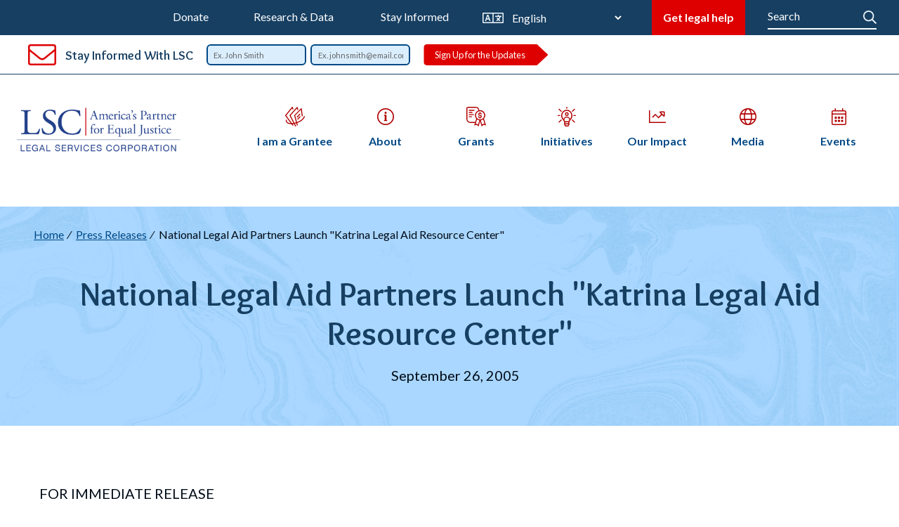

--- FILE ---
content_type: text/html; charset=UTF-8
request_url: https://www.lsc.gov/press-release/national-legal-aid-partners-launch-katrina-legal-aid-resource-center
body_size: 19469
content:
<!DOCTYPE html>
<html lang="en" dir="ltr" prefix="og: https://ogp.me/ns#">
  <head>
    <script src="https://www.youtube.com/iframe_api"></script>
    <meta charset="utf-8" />
<noscript><style>form.antibot * :not(.antibot-message) { display: none !important; }</style>
</noscript><link rel="canonical" href="https://www.lsc.gov/press-release/national-legal-aid-partners-launch-katrina-legal-aid-resource-center" />
<link rel="image_src" href="https://www.lsc.gov/sites/default/files/2024-04/Facebook Link Photo.png" />
<meta property="og:site_name" content="LSC - Legal Services Corporation: America&#039;s Partner for Equal Justice" />
<meta property="og:type" content="Page" />
<meta property="og:url" content="https://www.lsc.gov/press-release/national-legal-aid-partners-launch-katrina-legal-aid-resource-center" />
<meta property="og:title" content="National Legal Aid Partners Launch &quot;Katrina Legal Aid Resource Center&quot;" />
<meta property="og:image" content="https://www.lsc.gov/sites/default/files/2024-04/Facebook Link Photo.png" />
<meta property="og:image:url" content="https://www.lsc.gov/sites/default/files/2024-04/Facebook Link Photo.png" />
<meta name="twitter:card" content="summary_large_image" />
<meta name="twitter:site" content="@LSC" />
<meta name="twitter:title" content="National Legal Aid Partners Launch &quot;Katrina Legal Aid Resource Center&quot;" />
<meta name="twitter:image" content="https://www.lsc.gov/sites/default/files/2024-04/Facebook Link Photo.png" />
<meta name="Generator" content="Drupal 10 (https://www.drupal.org)" />
<meta name="MobileOptimized" content="width" />
<meta name="HandheldFriendly" content="true" />
<meta name="viewport" content="width=device-width, initial-scale=1.0" />
<link rel="icon" href="/themes/lsc/favicon.ico" type="image/png" />
<script src="/sites/default/files/google_tag/main_container/google_tag.script.js?t56hnu" defer></script>

    <title>National Legal Aid Partners Launch &quot;Katrina Legal Aid Resource Center&quot; | LSC - Legal Services Corporation: America&#039;s Partner for Equal Justice</title>

    
    
    <link rel="stylesheet" media="all" href="/core/assets/vendor/jquery.ui/themes/base/core.css?t586r8" />
<link rel="stylesheet" media="all" href="/core/assets/vendor/jquery.ui/themes/base/controlgroup.css?t586r8" />
<link rel="stylesheet" media="all" href="/core/assets/vendor/jquery.ui/themes/base/checkboxradio.css?t586r8" />
<link rel="stylesheet" media="all" href="/core/assets/vendor/jquery.ui/themes/base/resizable.css?t586r8" />
<link rel="stylesheet" media="all" href="/core/assets/vendor/jquery.ui/themes/base/button.css?t586r8" />
<link rel="stylesheet" media="all" href="/core/assets/vendor/jquery.ui/themes/base/dialog.css?t586r8" />
<link rel="stylesheet" media="all" href="/themes/contrib/stable/css/system/components/align.module.css?t586r8" />
<link rel="stylesheet" media="all" href="/themes/contrib/stable/css/system/components/fieldgroup.module.css?t586r8" />
<link rel="stylesheet" media="all" href="/themes/contrib/stable/css/system/components/container-inline.module.css?t586r8" />
<link rel="stylesheet" media="all" href="/themes/contrib/stable/css/system/components/clearfix.module.css?t586r8" />
<link rel="stylesheet" media="all" href="/themes/contrib/stable/css/system/components/details.module.css?t586r8" />
<link rel="stylesheet" media="all" href="/themes/contrib/stable/css/system/components/hidden.module.css?t586r8" />
<link rel="stylesheet" media="all" href="/themes/contrib/stable/css/system/components/item-list.module.css?t586r8" />
<link rel="stylesheet" media="all" href="/themes/contrib/stable/css/system/components/js.module.css?t586r8" />
<link rel="stylesheet" media="all" href="/themes/contrib/stable/css/system/components/nowrap.module.css?t586r8" />
<link rel="stylesheet" media="all" href="/themes/contrib/stable/css/system/components/position-container.module.css?t586r8" />
<link rel="stylesheet" media="all" href="/themes/contrib/stable/css/system/components/reset-appearance.module.css?t586r8" />
<link rel="stylesheet" media="all" href="/themes/contrib/stable/css/system/components/resize.module.css?t586r8" />
<link rel="stylesheet" media="all" href="/themes/contrib/stable/css/system/components/system-status-counter.css?t586r8" />
<link rel="stylesheet" media="all" href="/themes/contrib/stable/css/system/components/system-status-report-counters.css?t586r8" />
<link rel="stylesheet" media="all" href="/themes/contrib/stable/css/system/components/system-status-report-general-info.css?t586r8" />
<link rel="stylesheet" media="all" href="/themes/contrib/stable/css/system/components/tablesort.module.css?t586r8" />
<link rel="stylesheet" media="all" href="/core/modules/ckeditor5/css/ckeditor5.dialog.fix.css?t586r8" />
<link rel="stylesheet" media="all" href="/core/assets/vendor/jquery.ui/themes/base/theme.css?t586r8" />
<link rel="stylesheet" media="all" href="/modules/contrib/paragraphs/css/paragraphs.unpublished.css?t586r8" />
<link rel="stylesheet" media="all" href="/themes/lsc/css/vendor/normalize.css?t586r8" />
<link rel="stylesheet" media="all" href="/themes/contrib/classy/css/components/action-links.css?t586r8" />
<link rel="stylesheet" media="all" href="/themes/contrib/classy/css/components/breadcrumb.css?t586r8" />
<link rel="stylesheet" media="all" href="/themes/contrib/classy/css/components/button.css?t586r8" />
<link rel="stylesheet" media="all" href="/themes/contrib/classy/css/components/collapse-processed.css?t586r8" />
<link rel="stylesheet" media="all" href="/themes/contrib/classy/css/components/container-inline.css?t586r8" />
<link rel="stylesheet" media="all" href="/themes/contrib/classy/css/components/details.css?t586r8" />
<link rel="stylesheet" media="all" href="/themes/contrib/classy/css/components/exposed-filters.css?t586r8" />
<link rel="stylesheet" media="all" href="/themes/contrib/classy/css/components/field.css?t586r8" />
<link rel="stylesheet" media="all" href="/themes/contrib/classy/css/components/form.css?t586r8" />
<link rel="stylesheet" media="all" href="/themes/contrib/classy/css/components/icons.css?t586r8" />
<link rel="stylesheet" media="all" href="/themes/contrib/classy/css/components/inline-form.css?t586r8" />
<link rel="stylesheet" media="all" href="/themes/contrib/classy/css/components/item-list.css?t586r8" />
<link rel="stylesheet" media="all" href="/themes/contrib/classy/css/components/link.css?t586r8" />
<link rel="stylesheet" media="all" href="/themes/contrib/classy/css/components/links.css?t586r8" />
<link rel="stylesheet" media="all" href="/themes/contrib/classy/css/components/menu.css?t586r8" />
<link rel="stylesheet" media="all" href="/themes/contrib/classy/css/components/more-link.css?t586r8" />
<link rel="stylesheet" media="all" href="/themes/contrib/classy/css/components/pager.css?t586r8" />
<link rel="stylesheet" media="all" href="/themes/contrib/classy/css/components/tabledrag.css?t586r8" />
<link rel="stylesheet" media="all" href="/themes/contrib/classy/css/components/tableselect.css?t586r8" />
<link rel="stylesheet" media="all" href="/themes/contrib/classy/css/components/tablesort.css?t586r8" />
<link rel="stylesheet" media="all" href="/themes/contrib/classy/css/components/tabs.css?t586r8" />
<link rel="stylesheet" media="all" href="/themes/contrib/classy/css/components/textarea.css?t586r8" />
<link rel="stylesheet" media="all" href="/themes/contrib/classy/css/components/ui-dialog.css?t586r8" />
<link rel="stylesheet" media="all" href="/themes/contrib/classy/css/components/messages.css?t586r8" />
<link rel="stylesheet" media="all" href="/themes/contrib/classy/css/components/dialog.css?t586r8" />
<link rel="stylesheet" media="all" href="/themes/lsc/css/main.css?t586r8" />
<link rel="stylesheet" media="all" href="/themes/lsc/css/rewrite.css?t586r8" />
<link rel="stylesheet" media="all" href="//cdn.jsdelivr.net/npm/select2@4.1.0-rc.0/dist/css/select2.min.css" />

    
  </head>

  <body class="page-node-371 path-node page-node-type-article">
        <a href="#main-content" class="visually-hidden focusable skip-link">
      Skip to main content
    </a>

    <noscript><iframe src="https://www.googletagmanager.com/ns.html?id=GTM-5DZJHFW" height="0" width="0" style="display:none;visibility:hidden"></iframe></noscript>

      <div class="dialog-off-canvas-main-canvas" data-off-canvas-main-canvas>
    <div class="l-page">
      <header class="l-header">
        <div class="region l-header__inner">
    <div class="l-header__inner--top">
      <div class="l-header__container">
        <div class="l-header__top-nav">
          <nav role="navigation" aria-labelledby="block-support-nav-menu" id="block-support-nav" class="block block-menu navigation menu--support-top-nav">
            
  <h2 class="visually-hidden" id="block-support-nav-menu">Support Top Nav</h2>
  

        
              <ul class="menu">
                    <li class="menu-item">
        <a href="/donate-now" data-drupal-link-system-path="node/4582">Donate</a>
              </li>
        </ul>
  


  </nav>

          <nav role="navigation" aria-labelledby="block-header-top-nav-menu" id="block-header-top-nav" class="block block-menu navigation menu--top">
            
  <h2 class="visually-hidden" id="block-header-top-nav-menu">Top Navigation</h2>
  

        
              <ul class="menu">
                    <li class="menu-item">
        <a href="/research-data" data-drupal-link-system-path="node/2460">Research &amp; Data</a>
              </li>
                <li class="menu-item">
        <a href="/newsletter-sign" data-drupal-link-system-path="node/20">Stay Informed </a>
              </li>
        </ul>
  


  </nav>

        </div>
        <div class="l-header__top-translate" tabindex="-1">
          <span class="visually-hidden">Translate this page</span>
    			<span class="l-header__top-translate-icon">
    				<svg xmlns="http://www.w3.org/2000/svg" width="30" height="15" viewBox="0 0 30 15"><defs><style>.a{fill:#f0f7fc;}</style></defs><path class="a" d="M28.875-16.5H1.125A1.125,1.125,0,0,0,0-15.375v12.75A1.125,1.125,0,0,0,1.125-1.5h27.75A1.125,1.125,0,0,0,30-2.625v-12.75A1.125,1.125,0,0,0,28.875-16.5ZM14.25-3H1.5V-15H14.25ZM28.5-3H15.75V-15H28.5ZM4.27-4.5h.485a.6.6,0,0,0,.534-.386l.633-1.921H9.078l.633,1.921a.6.6,0,0,0,.534.386h.485a.563.563,0,0,0,.531-.749L8.488-13.124a.6.6,0,0,0-.531-.376H7.043a.6.6,0,0,0-.531.376L3.739-5.249A.563.563,0,0,0,4.27-4.5Zm2.844-6.046c.178-.507.38-1.394.38-1.394h.025s.19.887.355,1.394l.8,2.408H6.315ZM18-11.062a.563.563,0,0,0,.562.562h5.553a8.61,8.61,0,0,1-1.573,2.439,12.466,12.466,0,0,1-1.016-1.31.561.561,0,0,0-.754-.168l-.322.192a.563.563,0,0,0-.178.8A14.5,14.5,0,0,0,21.477-7a12.31,12.31,0,0,1-1.511,1.136.564.564,0,0,0-.19.756l.186.326a.562.562,0,0,0,.787.2,13.735,13.735,0,0,0,1.781-1.344,12.891,12.891,0,0,0,1.714,1.336.564.564,0,0,0,.8-.192l.187-.327a.562.562,0,0,0-.18-.749A11.7,11.7,0,0,1,23.6-6.992,9.652,9.652,0,0,0,25.7-10.5h.736A.563.563,0,0,0,27-11.062v-.375A.563.563,0,0,0,26.437-12H23.25v-.937a.563.563,0,0,0-.562-.562h-.375a.563.563,0,0,0-.562.563V-12H18.562a.563.563,0,0,0-.562.562Z" transform="translate(0 16.5)"/></svg>
    			</span>
          <div id="block-gtranslate" class="block block-- block-gtranslate block-gtranslate-block">
  
    
  
      
<div class="gtranslate_wrapper"></div><script>window.gtranslateSettings = {"switcher_horizontal_position":"left","switcher_vertical_position":"bottom","horizontal_position":"inline","vertical_position":"inline","float_switcher_open_direction":"top","switcher_open_direction":"bottom","default_language":"en","native_language_names":0,"detect_browser_language":0,"add_new_line":1,"select_language_label":"Select Language","flag_size":32,"flag_style":"2d","globe_size":60,"alt_flags":[],"wrapper_selector":".gtranslate_wrapper","url_structure":"none","custom_domains":null,"languages":["en","ar","bg","zh-CN","zh-TW","hr","cs","da","nl","fi","fr","de","el","hi","it","ja","ko","no","pl","pt","ro","ru","es","sv","ca","tl","iw","id","lv","lt","sr","sk","sl","uk","vi","sq","et","gl","hu","mt","th","tr","fa","af","ms","sw","ga","cy","be","is","mk","yi","hy","az","eu","ka","ht","ur","bn","bs","ceb","eo","gu","ha","hmn","ig","jw","kn","km","lo","la","mi","mr","mn","ne","pa","so","ta","te","yo","zu"],"custom_css":""}</script><script>(function(){var js = document.createElement('script');js.setAttribute('src', '/modules/contrib/gtranslate/js/dropdown.js');js.setAttribute('data-gt-orig-url', '/press-release/national-legal-aid-partners-launch-katrina-legal-aid-resource-center');js.setAttribute('data-gt-orig-domain', 'www.lsc.gov');document.body.appendChild(js);})();</script>
  </div>

        </div>
        <div class="l-header__getlegal">
        	<a href="/about/what-legal-aid/get-legal-help" class="l-header__getlegal-link">Get legal help</a>
        </div>
        <div class="l-header__search-top-nav">
          <div class="search-form block block-- block-lsc-search block-lsc-site-search-block" data-drupal-selector="search-form-3" id="block-site-search">
  
    
  
      <form action="/search" method="get" id="search-form--3" accept-charset="UTF-8">
  <div class="js-form-item form-item js-form-type-search form-type-search js-form-item-keywords form-item-keywords form-no-label">
      <label for="edit-keywords--3" class="visually-hidden">Search</label>
        <input data-drupal-selector="edit-keywords" type="search" id="edit-keywords--3" name="keywords" value="" size="15" maxlength="64" placeholder="Search" class="form-search" autocomplete='off' />

        </div>
<div class="input-wrapper edit-submit--4">
  <button data-drupal-selector="edit-submit" type="submit" id="edit-submit--4" value="Search" class="button js-form-submit form-submit">Search</button>
</div>


</form>

  </div>

        </div>
        <div class="l-header__search">
          
        </div>
      </div>
    </div>
    <div class="l-prefooter mini">
      <div class="l-prefooter__title">
        <h2>Stay Informed With LSC</h2>
      </div>
      <div class="l-prefooter__form">
        <form class="newsletter-subscription-form" data-drupal-selector="newsletter-subscription-form-2" action="/press-release/national-legal-aid-partners-launch-katrina-legal-aid-resource-center" method="post" id="newsletter-subscription-form--2" accept-charset="UTF-8">
  <div class="js-form-item form-item js-form-type-textfield form-type-textfield js-form-item-name form-item-name form-no-label">
        <input placeholder="Ex. John Smith" autocomplete="name" data-drupal-selector="edit-name" type="text" id="edit-name--2" name="name" value="" size="54" maxlength="255" class="form-text required" required="required" aria-required="true" />

        </div>
<div class="js-form-item form-item js-form-type-email form-type-email js-form-item-email form-item-email form-no-label">
        <input placeholder="Ex. johnsmith@email.com" autocomplete="email" data-drupal-selector="edit-email" type="email" id="edit-email--2" name="email" value="" size="60" maxlength="254" class="form-email required" required="required" aria-required="true" />

        </div>
<div class="input-wrapper edit-submit--2">
  <button data-drupal-selector="edit-submit" type="submit" id="edit-submit--2" name="op" value="Sign Up for the Updates" class="button js-form-submit form-submit">Sign Up for the Updates</button>
</div>

<input autocomplete="off" data-drupal-selector="form-tb90eo6shpp7aiytxtegitkymcoubjhdqsqz0ndipna" type="hidden" name="form_build_id" value="form-tB90eO6sHPp7AiyTXtegItkYmCOubJHDQsQZ0NDiPnA" />
<input data-drupal-selector="edit-newsletter-subscription-form-2" type="hidden" name="form_id" value="newsletter_subscription_form" />

</form>

      </div>
    </div>

    <div class="l-header__inner--bottom">
      <div class="l-header__logo">
     <a href="/" title="Home" rel="home"> <img src="/themes/lsc/img/protecting-the-promise-logo.png" alt="Legal Services Corporation header logo" /></a>
      </div>
      <div class="l-header__main-nav">
        <nav role="navigation" aria-labelledby="block-header-main-nav-menu" id="block-header-main-nav" class="block block-menu navigation menu--main">
            
  <h2 class="visually-hidden" id="block-header-main-nav-menu">Main navigation</h2>
  

        
<button class="menu-main-toggle" aria-label="Expand or collapse the main menu navigation">
  <div class="menu-icon">
    <div class="menu-icon__bar"></div>
    <div class="menu-icon__bar"></div>
    <div class="menu-icon__bar"></div>
  </div>
</button>

                  <ul class="main-menu">
                          <li class="menu-item menu-item--expanded i-am-a-grantee depth-1">
          <a href="/i-am-grantee" class="depth-1" data-drupal-link-system-path="node/17">I am a Grantee</a>
                                        <button class="menu__submenu-toggle">
        <span class="submenu-toggle__label visually-hidden">Open submenu</span>
        <svg class="submenu-toggle__icon" aria-hidden="true" fill="#ed3100" xmlns="http://www.w3.org/2000/svg" viewBox="0 0 320 512"><path d="M31.3 192h257.3c17.8 0 26.7 21.5 14.1 34.1L174.1 354.8c-7.8 7.8-20.5 7.8-28.3 0L17.2 226.1C4.6 213.5 13.5 192 31.3 192z"/></svg>
      </button>
      <div class="menu__submenu">
        <ul class="submenu depth-2">
                          <li class="menu-item i-am-a-grantee depth-2">
          <a href="/i-am-grantee" class="depth-2" data-drupal-link-system-path="node/17">I am a Grantee</a>
                  </li>
                      <li class="menu-item assessment-visit-reports depth-2">
          <a href="/i-am-grantee/assessment-visit-reports" class="depth-2" data-drupal-link-system-path="node/27">Assessment Visit Reports</a>
                  </li>
                      <li class="menu-item menu-item--expanded model-practices-&amp;-innovations depth-2">
          <a href="/i-am-grantee/model-practices-innovations" class="depth-2" data-drupal-link-system-path="node/28">Model Practices &amp; Innovations</a>
                                        <button class="menu__submenu-toggle">
        <span class="submenu-toggle__label visually-hidden">Open submenu</span>
        <svg class="submenu-toggle__icon" aria-hidden="true" fill="#ed3100" xmlns="http://www.w3.org/2000/svg" viewBox="0 0 320 512"><path d="M31.3 192h257.3c17.8 0 26.7 21.5 14.1 34.1L174.1 354.8c-7.8 7.8-20.5 7.8-28.3 0L17.2 226.1C4.6 213.5 13.5 192 31.3 192z"/></svg>
      </button>
      <div class="menu__submenu">
        <ul class="submenu depth-3">
                          <li class="menu-item management depth-3">
          <a href="/i-am-grantee/model-practices-innovations/management" class="depth-3" data-drupal-link-system-path="node/3700">Management</a>
                  </li>
                      <li class="menu-item plan-strategically depth-3">
          <a href="/i-am-grantee/model-practices-innovations/plan-strategically" class="depth-3" data-drupal-link-system-path="node/3706">Plan Strategically</a>
                  </li>
                      <li class="menu-item menu-item--collapsed provide-legal-services depth-3">
          <a href="/i-am-grantee/model-practices-innovations/provide-legal-services" class="depth-3" data-drupal-link-system-path="node/3711">Provide Legal Services</a>
                  </li>
                      <li class="menu-item technology depth-3">
          <a href="/i-am-grantee/model-practices-innovations/technology" class="depth-3" data-drupal-link-system-path="node/3722">Technology</a>
                  </li>
      
            </ul>
      </div>
      
                  </li>
                      <li class="menu-item menu-item--expanded lsc-training depth-2">
          <a href="/i-am-grantee/lsc-training" class="depth-2" data-drupal-link-system-path="node/29">LSC Training</a>
                                        <button class="menu__submenu-toggle">
        <span class="submenu-toggle__label visually-hidden">Open submenu</span>
        <svg class="submenu-toggle__icon" aria-hidden="true" fill="#ed3100" xmlns="http://www.w3.org/2000/svg" viewBox="0 0 320 512"><path d="M31.3 192h257.3c17.8 0 26.7 21.5 14.1 34.1L174.1 354.8c-7.8 7.8-20.5 7.8-28.3 0L17.2 226.1C4.6 213.5 13.5 192 31.3 192z"/></svg>
      </button>
      <div class="menu__submenu">
        <ul class="submenu depth-3">
                          <li class="menu-item menu-item--expanded read-lsc depth-3">
          <a href="/i-am-grantee/lsc-training/read-lsc" class="depth-3" data-drupal-link-system-path="node/30">Read LSC</a>
                                        <button class="menu__submenu-toggle">
        <span class="submenu-toggle__label visually-hidden">Open submenu</span>
        <svg class="submenu-toggle__icon" aria-hidden="true" fill="#ed3100" xmlns="http://www.w3.org/2000/svg" viewBox="0 0 320 512"><path d="M31.3 192h257.3c17.8 0 26.7 21.5 14.1 34.1L174.1 354.8c-7.8 7.8-20.5 7.8-28.3 0L17.2 226.1C4.6 213.5 13.5 192 31.3 192z"/></svg>
      </button>
      <div class="menu__submenu">
        <ul class="submenu depth-4">
                          <li class="menu-item read-about-board-governance depth-4">
          <a href="/i-am-grantee/lsc-training/read-lsc/read-about-board-governance" class="depth-4" data-drupal-link-system-path="node/2638">Read about Board Governance</a>
                  </li>
      
            </ul>
      </div>
      
                  </li>
                      <li class="menu-item menu-item--expanded explore-lsc depth-3">
          <a href="/i-am-grantee/lsc-training/explore-lsc" class="depth-3" data-drupal-link-system-path="node/31">Explore LSC</a>
                                        <button class="menu__submenu-toggle">
        <span class="submenu-toggle__label visually-hidden">Open submenu</span>
        <svg class="submenu-toggle__icon" aria-hidden="true" fill="#ed3100" xmlns="http://www.w3.org/2000/svg" viewBox="0 0 320 512"><path d="M31.3 192h257.3c17.8 0 26.7 21.5 14.1 34.1L174.1 354.8c-7.8 7.8-20.5 7.8-28.3 0L17.2 226.1C4.6 213.5 13.5 192 31.3 192z"/></svg>
      </button>
      <div class="menu__submenu">
        <ul class="submenu depth-4">
                          <li class="menu-item explore-and-access-raw-data depth-4">
          <a href="/i-am-grantee/lsc-training/explore-lsc/explore-and-access-raw-data" class="depth-4" data-drupal-link-system-path="node/3153">Explore and Access Raw Data</a>
                  </li>
                      <li class="menu-item menu-item--expanded explore-the-lsc-video-library depth-4">
          <a href="/i-am-grantee/lsc-training/explore-lsc/explore-lsc-video-library" class="depth-4" data-drupal-link-system-path="node/3152">Explore the LSC Video Library</a>
                                        <button class="menu__submenu-toggle">
        <span class="submenu-toggle__label visually-hidden">Open submenu</span>
        <svg class="submenu-toggle__icon" aria-hidden="true" fill="#ed3100" xmlns="http://www.w3.org/2000/svg" viewBox="0 0 320 512"><path d="M31.3 192h257.3c17.8 0 26.7 21.5 14.1 34.1L174.1 354.8c-7.8 7.8-20.5 7.8-28.3 0L17.2 226.1C4.6 213.5 13.5 192 31.3 192z"/></svg>
      </button>
      <div class="menu__submenu">
        <ul class="submenu depth-5">
                          <li class="menu-item explore-board-governance-videos-and-webinars depth-5">
          <a href="/i-am-grantee/lsc-training/explore-lsc/explore-lsc-video-library/explore-board-governance-videos-and-webinars" class="depth-5" data-drupal-link-system-path="node/3234">Explore Board Governance Videos and Webinars</a>
                  </li>
                      <li class="menu-item explore-grpa-videos-and-webinars depth-5">
          <a href="/i-am-grantee/lsc-training/explore-lsc/explore-lsc-video-library/explore-grpa-videos-and-webinars" class="depth-5" data-drupal-link-system-path="node/3235">Explore GRPA Videos and Webinars</a>
                  </li>
                      <li class="menu-item explore-oce-videos-and-webinars depth-5">
          <a href="/i-am-grantee/lsc-training/explore-lsc/explore-lsc-video-library/explore-oce-videos-and-webinars" class="depth-5" data-drupal-link-system-path="node/3236">Explore OCE Videos and Webinars</a>
                  </li>
                      <li class="menu-item explore-odga-videos-and-webinars depth-5">
          <a href="/i-am-grantee/lsc-training/explore-lsc/explore-lsc-video-library/explore-odga-videos-and-webinars" class="depth-5" data-drupal-link-system-path="node/3237">Explore ODGA Videos and Webinars</a>
                  </li>
                      <li class="menu-item explore-opp-videos-and-webinars depth-5">
          <a href="/i-am-grantee/lsc-training/explore-lsc/explore-lsc-video-library/explore-opp-videos-and-webinars" class="depth-5" data-drupal-link-system-path="node/3238">Explore OPP Videos and Webinars</a>
                  </li>
                      <li class="menu-item explore-all-other-lsc-videos-and-webinars depth-5">
          <a href="/i-am-grantee/lsc-training/explore-lsc/explore-lsc-video-library/explore-all-other-lsc-videos-and-webinars" class="depth-5" data-drupal-link-system-path="node/3239">Explore all other LSC Videos and Webinars</a>
                  </li>
      
            </ul>
      </div>
      
                  </li>
                      <li class="menu-item menu-item--expanded power-point-presentations depth-4">
          <a href="/i-am-grantee/lsc-training/explore-lsc/powerpoint-presentations" class="depth-4" data-drupal-link-system-path="node/3383">Power Point Presentations</a>
                                        <button class="menu__submenu-toggle">
        <span class="submenu-toggle__label visually-hidden">Open submenu</span>
        <svg class="submenu-toggle__icon" aria-hidden="true" fill="#ed3100" xmlns="http://www.w3.org/2000/svg" viewBox="0 0 320 512"><path d="M31.3 192h257.3c17.8 0 26.7 21.5 14.1 34.1L174.1 354.8c-7.8 7.8-20.5 7.8-28.3 0L17.2 226.1C4.6 213.5 13.5 192 31.3 192z"/></svg>
      </button>
      <div class="menu__submenu">
        <ul class="submenu depth-5">
                          <li class="menu-item explore-board-governance-powerpoint-presentations depth-5">
          <a href="/i-am-grantee/lsc-training/explore-lsc/powerpoint-presentations/explore-board-governance-powerpoint-presentations" class="depth-5" data-drupal-link-system-path="node/3154">Explore Board Governance PowerPoint Presentations</a>
                  </li>
                      <li class="menu-item explore-grpa-powerpoint-presentations depth-5">
          <a href="/i-am-grantee/lsc-training/explore-lsc/powerpoint-presentations/explore-grpa-powerpoint-presentations" class="depth-5" data-drupal-link-system-path="node/3155">Explore GRPA PowerPoint Presentations</a>
                  </li>
                      <li class="menu-item explore-oce-powerpoint-presentations depth-5">
          <a href="/i-am-grantee/lsc-training/explore-lsc/powerpoint-presentations/explore-oce-powerpoint-presentations" class="depth-5" data-drupal-link-system-path="node/3156">Explore OCE PowerPoint Presentations</a>
                  </li>
                      <li class="menu-item explore-opp-powerpoint-presentations depth-5">
          <a href="/i-am-grantee/lsc-training/explore-lsc/powerpoint-presentations/explore-opp-powerpoint-presentations" class="depth-5" data-drupal-link-system-path="node/3158">Explore OPP PowerPoint Presentations</a>
                  </li>
                      <li class="menu-item explore-all-other-lsc-powerpoint-presentations depth-5">
          <a href="/i-am-grantee/lsc-training/explore-lsc/powerpoint-presentations/explore-all-other-lsc-powerpoint-presentations" class="depth-5" data-drupal-link-system-path="node/3159">Explore all Other LSC PowerPoint Presentations</a>
                  </li>
      
            </ul>
      </div>
      
                  </li>
      
            </ul>
      </div>
      
                  </li>
                      <li class="menu-item menu-item--expanded implement-lsc depth-3">
          <a href="/i-am-grantee/lsc-training/implement-lsc" class="depth-3" data-drupal-link-system-path="node/32">Implement LSC</a>
                                        <button class="menu__submenu-toggle">
        <span class="submenu-toggle__label visually-hidden">Open submenu</span>
        <svg class="submenu-toggle__icon" aria-hidden="true" fill="#ed3100" xmlns="http://www.w3.org/2000/svg" viewBox="0 0 320 512"><path d="M31.3 192h257.3c17.8 0 26.7 21.5 14.1 34.1L174.1 354.8c-7.8 7.8-20.5 7.8-28.3 0L17.2 226.1C4.6 213.5 13.5 192 31.3 192z"/></svg>
      </button>
      <div class="menu__submenu">
        <ul class="submenu depth-4">
                          <li class="menu-item implement-lsc-checklists-&amp;-templates depth-4">
          <a href="/i-am-grantee/lsc-training/implement-lsc/implement-lsc-checklists-templates" class="depth-4" data-drupal-link-system-path="node/3099">Implement LSC Checklists &amp; Templates</a>
                  </li>
                      <li class="menu-item implement-lsc-discussion-guides depth-4">
          <a href="/i-am-grantee/lsc-training/implement-lsc/implement-lsc-discussion-guides" class="depth-4" data-drupal-link-system-path="node/3100">Implement LSC Discussion Guides</a>
                  </li>
                      <li class="menu-item implement-lsc-evaluation-and-assessment-tools depth-4">
          <a href="/i-am-grantee/lsc-training/implement-lsc/implement-lsc-evaluation-and-assessment-tools" class="depth-4" data-drupal-link-system-path="node/3101">Implement LSC Evaluation and Assessment Tools</a>
                  </li>
                      <li class="menu-item implement-lsc-learning-style-guides depth-4">
          <a href="/i-am-grantee/lsc-training/implement-lsc/implement-lsc-learning-style-guides" class="depth-4" data-drupal-link-system-path="node/3102">Implement LSC Learning Style Guides</a>
                  </li>
                      <li class="menu-item implement-lsc-sample-policies depth-4">
          <a href="/i-am-grantee/lsc-training/implement-lsc/implement-lsc-sample-policies" class="depth-4" data-drupal-link-system-path="node/3103">Implement LSC Sample Policies</a>
                  </li>
      
            </ul>
      </div>
      
                  </li>
                      <li class="menu-item engage-lsc depth-3">
          <a href="/i-am-grantee/lsc-training/engage-lsc" class="depth-3" data-drupal-link-system-path="node/33">Engage LSC</a>
                  </li>
      
            </ul>
      </div>
      
                  </li>
                      <li class="menu-item menu-item--expanded laws-and-regulations depth-2">
          <a href="/i-am-grantee/laws-regulations-and-guidance" class="depth-2" data-drupal-link-system-path="node/2483">Laws and Regulations</a>
                                        <button class="menu__submenu-toggle">
        <span class="submenu-toggle__label visually-hidden">Open submenu</span>
        <svg class="submenu-toggle__icon" aria-hidden="true" fill="#ed3100" xmlns="http://www.w3.org/2000/svg" viewBox="0 0 320 512"><path d="M31.3 192h257.3c17.8 0 26.7 21.5 14.1 34.1L174.1 354.8c-7.8 7.8-20.5 7.8-28.3 0L17.2 226.1C4.6 213.5 13.5 192 31.3 192z"/></svg>
      </button>
      <div class="menu__submenu">
        <ul class="submenu depth-3">
                          <li class="menu-item lsc-act depth-3">
          <a href="/about-lsc/laws-regulations-and-guidance/lsc-act" class="depth-3" data-drupal-link-system-path="node/74">LSC Act</a>
                  </li>
                      <li class="menu-item lsc-appropriations depth-3">
          <a href="/i-am-grantee/laws-regulations-and-guidance/lsc-appropriations" class="depth-3" data-drupal-link-system-path="node/75">LSC Appropriations</a>
                  </li>
                      <li class="menu-item lsc-regulations depth-3">
          <a href="/about-lsc/laws-regulations-and-guidance/lsc-regulations" class="depth-3" data-drupal-link-system-path="node/76">LSC Regulations</a>
                  </li>
                      <li class="menu-item rulemaking depth-3">
          <a href="/about-lsc/laws-regulations-and-guidance/rulemaking" class="depth-3" data-drupal-link-system-path="node/78">Rulemaking</a>
                  </li>
                      <li class="menu-item menu-item--collapsed advisory-opinions depth-3">
          <a href="/about-lsc/laws-regulations-and-guidance/advisory-opinions" class="depth-3" data-drupal-link-system-path="node/81">Advisory Opinions</a>
                  </li>
                      <li class="menu-item lsc-restrictions-and-other-funding-sources depth-3">
          <a href="/about-lsc/laws-regulations-and-guidance/lsc-restrictions-and-other-funding-sources" class="depth-3" data-drupal-link-system-path="node/2636">LSC Restrictions and Other Funding Sources</a>
                  </li>
                      <li class="menu-item menu-item--collapsed program-letters depth-3">
          <a href="/i-am-grantee/laws-regulations-and-guidance/program-letters" class="depth-3" data-drupal-link-system-path="node/2634">Program Letters</a>
                  </li>
      
            </ul>
      </div>
      
                  </li>
                      <li class="menu-item menu-item--expanded grantee-guidance depth-2">
          <a href="/i-am-grantee/grantee-guidance" class="depth-2" data-drupal-link-system-path="node/3088">Grantee Guidance</a>
                                        <button class="menu__submenu-toggle">
        <span class="submenu-toggle__label visually-hidden">Open submenu</span>
        <svg class="submenu-toggle__icon" aria-hidden="true" fill="#ed3100" xmlns="http://www.w3.org/2000/svg" viewBox="0 0 320 512"><path d="M31.3 192h257.3c17.8 0 26.7 21.5 14.1 34.1L174.1 354.8c-7.8 7.8-20.5 7.8-28.3 0L17.2 226.1C4.6 213.5 13.5 192 31.3 192z"/></svg>
      </button>
      <div class="menu__submenu">
        <ul class="submenu depth-3">
                          <li class="menu-item menu-item--expanded grant-terms-&amp;-conditions depth-3">
          <a href="/i-am-grantee/grantee-guidance/grant-terms-conditions" class="depth-3" data-drupal-link-system-path="node/42">Grant Terms &amp; Conditions</a>
                                        <button class="menu__submenu-toggle">
        <span class="submenu-toggle__label visually-hidden">Open submenu</span>
        <svg class="submenu-toggle__icon" aria-hidden="true" fill="#ed3100" xmlns="http://www.w3.org/2000/svg" viewBox="0 0 320 512"><path d="M31.3 192h257.3c17.8 0 26.7 21.5 14.1 34.1L174.1 354.8c-7.8 7.8-20.5 7.8-28.3 0L17.2 226.1C4.6 213.5 13.5 192 31.3 192z"/></svg>
      </button>
      <div class="menu__submenu">
        <ul class="submenu depth-4">
                          <li class="menu-item special-grants-terms-and-conditions depth-4">
          <a href="/i-am-grantee/grantee-guidance/grant-terms-conditions/special-grants-terms-and-conditions" class="depth-4" data-drupal-link-system-path="node/3097">Special Grants Terms and Conditions</a>
                  </li>
      
            </ul>
      </div>
      
                  </li>
                      <li class="menu-item menu-item--expanded lsc-reporting-requirements depth-3">
          <a href="/i-am-grantee/grantee-guidance/lsc-reporting-requirements" class="depth-3" data-drupal-link-system-path="node/2458">LSC Reporting Requirements</a>
                                        <button class="menu__submenu-toggle">
        <span class="submenu-toggle__label visually-hidden">Open submenu</span>
        <svg class="submenu-toggle__icon" aria-hidden="true" fill="#ed3100" xmlns="http://www.w3.org/2000/svg" viewBox="0 0 320 512"><path d="M31.3 192h257.3c17.8 0 26.7 21.5 14.1 34.1L174.1 354.8c-7.8 7.8-20.5 7.8-28.3 0L17.2 226.1C4.6 213.5 13.5 192 31.3 192z"/></svg>
      </button>
      <div class="menu__submenu">
        <ul class="submenu depth-4">
                          <li class="menu-item menu-item--expanded tig-reporting depth-4">
          <a href="/i-am-grantee/grantee-guidance/lsc-reporting-requirements/tig-reporting" class="depth-4" data-drupal-link-system-path="node/38">TIG Reporting</a>
                                        <button class="menu__submenu-toggle">
        <span class="submenu-toggle__label visually-hidden">Open submenu</span>
        <svg class="submenu-toggle__icon" aria-hidden="true" fill="#ed3100" xmlns="http://www.w3.org/2000/svg" viewBox="0 0 320 512"><path d="M31.3 192h257.3c17.8 0 26.7 21.5 14.1 34.1L174.1 354.8c-7.8 7.8-20.5 7.8-28.3 0L17.2 226.1C4.6 213.5 13.5 192 31.3 192z"/></svg>
      </button>
      <div class="menu__submenu">
        <ul class="submenu depth-5">
                          <li class="menu-item tig-compliance depth-5">
          <a href="/i-am-grantee/grantee-guidance/lsc-reporting-requirements/tig-reporting/tig-compliance" class="depth-5" data-drupal-link-system-path="node/40">Tig Compliance</a>
                  </li>
                      <li class="menu-item tig-evaluation-plans depth-5">
          <a href="/i-am-grantee/grantee-guidance/lsc-reporting-requirements/tig-reporting/tig-evaluation-plans" class="depth-5" data-drupal-link-system-path="node/39">Tig Evaluation Plans</a>
                  </li>
      
            </ul>
      </div>
      
                  </li>
                      <li class="menu-item pbif-reporting depth-4">
          <a href="/i-am-grantee/grantee-guidance/lsc-reporting-requirements/pbif-reporting" class="depth-4" data-drupal-link-system-path="node/41">PBIF Reporting</a>
                  </li>
      
            </ul>
      </div>
      
                  </li>
                      <li class="menu-item grantee-activity-reports depth-3">
          <a href="/i-am-grantee/grantee-guidance/grantee-activity-report-and-self-inspection" class="depth-3" data-drupal-link-system-path="node/43">Grantee Activity Reports</a>
                  </li>
                      <li class="menu-item lsc-financial-guide depth-3">
          <a href="/i-am-grantee/grantee-guidance/lsc-financial-guide" class="depth-3" data-drupal-link-system-path="node/3871">LSC Financial Guide</a>
                  </li>
                      <li class="menu-item lsc’s-cybersecurity-training-initiative depth-3">
          <a href="/i-am-grantee/grantee-guidance/lscs-cybersecurity-training-initiative" class="depth-3" data-drupal-link-system-path="node/3961">LSC’s Cybersecurity Training Initiative</a>
                  </li>
      
            </ul>
      </div>
      
                  </li>
                      <li class="menu-item grantease-training-resources depth-2">
          <a href="/i-am-grantee/grantease-training-resources" class="depth-2" data-drupal-link-system-path="node/3094">GrantEase Training Resources</a>
                  </li>
                      <li class="menu-item menu-item--expanded subgrant-guidance depth-2">
          <a href="/i-am-grantee/subgrant-guidance" class="depth-2" data-drupal-link-system-path="node/2465">Subgrant Guidance</a>
                                        <button class="menu__submenu-toggle">
        <span class="submenu-toggle__label visually-hidden">Open submenu</span>
        <svg class="submenu-toggle__icon" aria-hidden="true" fill="#ed3100" xmlns="http://www.w3.org/2000/svg" viewBox="0 0 320 512"><path d="M31.3 192h257.3c17.8 0 26.7 21.5 14.1 34.1L174.1 354.8c-7.8 7.8-20.5 7.8-28.3 0L17.2 226.1C4.6 213.5 13.5 192 31.3 192z"/></svg>
      </button>
      <div class="menu__submenu">
        <ul class="submenu depth-3">
                          <li class="menu-item how-to-apply-for-a-subgrant depth-3">
          <a href="/i-am-grantee/subgrant-guidance/how-apply-subgrant" class="depth-3" data-drupal-link-system-path="node/2466">How to Apply for a Subgrant</a>
                  </li>
      
            </ul>
      </div>
      
                  </li>
                      <li class="menu-item lsc-guides depth-2">
          <a href="/guides/guides" class="depth-2" data-drupal-link-system-path="node/4141">LSC Guides</a>
                  </li>
      
            </ul>
      </div>
      
                  </li>
                      <li class="menu-item menu-item--expanded about depth-1">
          <a href="/about-lsc" class="depth-1" data-drupal-link-system-path="node/25">About</a>
                                        <button class="menu__submenu-toggle">
        <span class="submenu-toggle__label visually-hidden">Open submenu</span>
        <svg class="submenu-toggle__icon" aria-hidden="true" fill="#ed3100" xmlns="http://www.w3.org/2000/svg" viewBox="0 0 320 512"><path d="M31.3 192h257.3c17.8 0 26.7 21.5 14.1 34.1L174.1 354.8c-7.8 7.8-20.5 7.8-28.3 0L17.2 226.1C4.6 213.5 13.5 192 31.3 192z"/></svg>
      </button>
      <div class="menu__submenu">
        <ul class="submenu depth-2">
                          <li class="menu-item about depth-2">
          <a href="/about-lsc" class="depth-2" data-drupal-link-system-path="node/25">About</a>
                  </li>
                      <li class="menu-item communities-at-risk depth-2">
          <a href="/about-lsc/communities-risk" class="depth-2" data-drupal-link-system-path="node/4627">Communities at Risk</a>
                  </li>
                      <li class="menu-item who-we-are depth-2">
          <a href="/about-lsc/who-we-are" class="depth-2" data-drupal-link-system-path="node/58">Who We Are</a>
                  </li>
                      <li class="menu-item what-is-legal-aid depth-2">
          <a href="/about-lsc/what-legal-aid" class="depth-2" data-drupal-link-system-path="node/26">What is Legal Aid</a>
                  </li>
                      <li class="menu-item menu-item--expanded leadership depth-2">
          <a href="/about-lsc/leadership" class="depth-2" data-drupal-link-system-path="node/63">Leadership</a>
                                        <button class="menu__submenu-toggle">
        <span class="submenu-toggle__label visually-hidden">Open submenu</span>
        <svg class="submenu-toggle__icon" aria-hidden="true" fill="#ed3100" xmlns="http://www.w3.org/2000/svg" viewBox="0 0 320 512"><path d="M31.3 192h257.3c17.8 0 26.7 21.5 14.1 34.1L174.1 354.8c-7.8 7.8-20.5 7.8-28.3 0L17.2 226.1C4.6 213.5 13.5 192 31.3 192z"/></svg>
      </button>
      <div class="menu__submenu">
        <ul class="submenu depth-3">
                          <li class="menu-item lsc-leadership depth-3">
          <a href="/about-lsc/leadership/lsc-leadership" class="depth-3" data-drupal-link-system-path="node/64">LSC Leadership</a>
                  </li>
                      <li class="menu-item board-meeting-materials depth-3">
          <a href="/about-lsc/leadership/lsc-board-directors-meeting-materials" class="depth-3" data-drupal-link-system-path="node/83">Board Meeting Materials</a>
                  </li>
                      <li class="menu-item board depth-3">
          <a href="/about-lsc/leadership/board-members" class="depth-3" data-drupal-link-system-path="node/2623">Board</a>
                  </li>
                      <li class="menu-item menu-item--expanded leaders-council depth-3">
          <a href="/about-lsc/leadership/leaders-council" class="depth-3" data-drupal-link-system-path="node/70">Leaders Council</a>
                                        <button class="menu__submenu-toggle">
        <span class="submenu-toggle__label visually-hidden">Open submenu</span>
        <svg class="submenu-toggle__icon" aria-hidden="true" fill="#ed3100" xmlns="http://www.w3.org/2000/svg" viewBox="0 0 320 512"><path d="M31.3 192h257.3c17.8 0 26.7 21.5 14.1 34.1L174.1 354.8c-7.8 7.8-20.5 7.8-28.3 0L17.2 226.1C4.6 213.5 13.5 192 31.3 192z"/></svg>
      </button>
      <div class="menu__submenu">
        <ul class="submenu depth-4">
                          <li class="menu-item leaders-council-news depth-4">
          <a href="/about-lsc/leadership/leaders-council/leaders-council-news" class="depth-4" data-drupal-link-system-path="node/3271">Leaders Council News</a>
                  </li>
                      <li class="menu-item leaders-council:-in-memoriam depth-4">
          <a href="/about-lsc/leadership/leaders-council/leaders-council-memoriam" class="depth-4" data-drupal-link-system-path="node/110">Leaders Council: In Memoriam</a>
                  </li>
      
            </ul>
      </div>
      
                  </li>
                      <li class="menu-item emerging-leaders-council depth-3">
          <a href="/about-lsc/leadership/emerging-leaders-council" class="depth-3" data-drupal-link-system-path="node/71">Emerging Leaders Council</a>
                  </li>
                      <li class="menu-item menu-item--expanded authorities-governing-board-actions depth-3">
          <a href="/about-lsc/leadership/authorities-governing-board-actions" class="depth-3" data-drupal-link-system-path="node/66">Authorities Governing Board Actions</a>
                                        <button class="menu__submenu-toggle">
        <span class="submenu-toggle__label visually-hidden">Open submenu</span>
        <svg class="submenu-toggle__icon" aria-hidden="true" fill="#ed3100" xmlns="http://www.w3.org/2000/svg" viewBox="0 0 320 512"><path d="M31.3 192h257.3c17.8 0 26.7 21.5 14.1 34.1L174.1 354.8c-7.8 7.8-20.5 7.8-28.3 0L17.2 226.1C4.6 213.5 13.5 192 31.3 192z"/></svg>
      </button>
      <div class="menu__submenu">
        <ul class="submenu depth-4">
                          <li class="menu-item lsc-code-of-ethics-and-conduct depth-4">
          <a href="/about-lsc/leadership/authorities-governing-board-actions/lsc-code-ethics-and-conduct" class="depth-4" data-drupal-link-system-path="node/3118">LSC Code of Ethics and Conduct</a>
                  </li>
      
            </ul>
      </div>
      
                  </li>
                      <li class="menu-item committees depth-3">
          <a href="/about-lsc/leadership/board-committees" class="depth-3" data-drupal-link-system-path="node/67">Committees</a>
                  </li>
      
            </ul>
      </div>
      
                  </li>
                      <li class="menu-item oversight depth-2">
          <a href="/about-lsc/oversight" class="depth-2" data-drupal-link-system-path="node/4615">Oversight</a>
                  </li>
                      <li class="menu-item financials depth-2">
          <a href="/about-lsc/financial" class="depth-2" data-drupal-link-system-path="node/4617">Financials</a>
                  </li>
                      <li class="menu-item careers depth-2">
          <a href="/about-lsc/join-our-team" class="depth-2" data-drupal-link-system-path="node/2486">Careers</a>
                  </li>
                      <li class="menu-item menu-item--expanded 50th-anniversary depth-2">
          <a href="/celebrate50" title="Learn about LSC&#039;s 50th Anniversary" class="depth-2" data-drupal-link-system-path="node/4080">50th Anniversary</a>
                                        <button class="menu__submenu-toggle">
        <span class="submenu-toggle__label visually-hidden">Open submenu</span>
        <svg class="submenu-toggle__icon" aria-hidden="true" fill="#ed3100" xmlns="http://www.w3.org/2000/svg" viewBox="0 0 320 512"><path d="M31.3 192h257.3c17.8 0 26.7 21.5 14.1 34.1L174.1 354.8c-7.8 7.8-20.5 7.8-28.3 0L17.2 226.1C4.6 213.5 13.5 192 31.3 192z"/></svg>
      </button>
      <div class="menu__submenu">
        <ul class="submenu depth-3">
                          <li class="menu-item 50th-anniversary depth-3">
          <a href="/celebrate50" title="Learn about LSC&#039;s 50th Anniversary" class="depth-3" data-drupal-link-system-path="node/4080">50th Anniversary</a>
                  </li>
                      <li class="menu-item events depth-3">
          <a href="/celebrate50/events" title="See LSC&#039;s 50th Anniversary Events" class="depth-3" data-drupal-link-system-path="node/4083">Events</a>
                  </li>
                      <li class="menu-item lsc-history depth-3">
          <a href="/celebrate50/lsc-history" title="Learn about milestones in LSC&#039;s History" class="depth-3" data-drupal-link-system-path="node/4084">LSC History</a>
                  </li>
                      <li class="menu-item sponsors depth-3">
          <a href="/celebrate50/sponsors" title="See the 50th Anniversary Sponsors" class="depth-3" data-drupal-link-system-path="node/4086">Sponsors</a>
                  </li>
                      <li class="menu-item media depth-3">
          <a href="/celebrate50/media" title="View media published in relation to LSC&#039;s 50th Anniversary" class="depth-3" data-drupal-link-system-path="node/4085">Media</a>
                  </li>
                      <li class="menu-item 50th-anniversary-downloadable-materials depth-3">
          <a href="/celebrate50/50th-anniversary-downloadable-materials" title="See downloadable materials" class="depth-3" data-drupal-link-system-path="node/4498">50th Anniversary Downloadable Materials</a>
                  </li>
                      <li class="menu-item sign-the-pledge depth-3">
          <a href="/celebrate50/sign-pledge" class="depth-3" data-drupal-link-system-path="node/4123">Sign the Pledge</a>
                  </li>
                      <li class="menu-item survey-data:-civil-legal-aid depth-3">
          <a href="/celebrate50/survey-tracks-misconceptions-about-civil-legal-aid" title="Discover key insights from our survey on civil legal aid misconceptions." class="depth-3" data-drupal-link-system-path="node/4456">Survey Data: Civil Legal Aid</a>
                  </li>
                      <li class="menu-item special-message-from-president-biden depth-3">
          <a href="/celebrate50/special-message-biden" class="depth-3" data-drupal-link-system-path="node/4452">Special Message from President Biden</a>
                  </li>
      
            </ul>
      </div>
      
                  </li>
      
            </ul>
      </div>
      
                  </li>
                      <li class="menu-item menu-item--expanded grants depth-1">
          <a href="/grants" class="depth-1" data-drupal-link-system-path="node/21">Grants</a>
                                        <button class="menu__submenu-toggle">
        <span class="submenu-toggle__label visually-hidden">Open submenu</span>
        <svg class="submenu-toggle__icon" aria-hidden="true" fill="#ed3100" xmlns="http://www.w3.org/2000/svg" viewBox="0 0 320 512"><path d="M31.3 192h257.3c17.8 0 26.7 21.5 14.1 34.1L174.1 354.8c-7.8 7.8-20.5 7.8-28.3 0L17.2 226.1C4.6 213.5 13.5 192 31.3 192z"/></svg>
      </button>
      <div class="menu__submenu">
        <ul class="submenu depth-2">
                          <li class="menu-item grants depth-2">
          <a href="/grants" class="depth-2" data-drupal-link-system-path="node/21">Grants</a>
                  </li>
                      <li class="menu-item our-grantees depth-2">
          <a href="/grants/our-grantees" class="depth-2" data-drupal-link-system-path="node/2467">Our Grantees</a>
                  </li>
                      <li class="menu-item menu-item--expanded basic-field-grant depth-2">
          <a href="/grants/basic-field-grant" class="depth-2" data-drupal-link-system-path="node/111">Basic Field Grant</a>
                                        <button class="menu__submenu-toggle">
        <span class="submenu-toggle__label visually-hidden">Open submenu</span>
        <svg class="submenu-toggle__icon" aria-hidden="true" fill="#ed3100" xmlns="http://www.w3.org/2000/svg" viewBox="0 0 320 512"><path d="M31.3 192h257.3c17.8 0 26.7 21.5 14.1 34.1L174.1 354.8c-7.8 7.8-20.5 7.8-28.3 0L17.2 226.1C4.6 213.5 13.5 192 31.3 192z"/></svg>
      </button>
      <div class="menu__submenu">
        <ul class="submenu depth-3">
                          <li class="menu-item basic-field-allocation-process depth-3">
          <a href="/grants/basic-field-grant/basic-field-allocation-process" class="depth-3" data-drupal-link-system-path="node/3664">Basic Field Allocation Process</a>
                  </li>
                      <li class="menu-item basic-field-allocation-results depth-3">
          <a href="/grants/basic-field-grant/basic-field-allocation-results" class="depth-3" data-drupal-link-system-path="node/3665">Basic Field Allocation Results</a>
                  </li>
                      <li class="menu-item program-description depth-3">
          <a href="/grants/basic-field-grant/program-description" class="depth-3" data-drupal-link-system-path="node/2624">Program Description</a>
                  </li>
                      <li class="menu-item menu-item--expanded how-to-apply-for-a-basic-field-grant depth-3">
          <a href="/grants/basic-field-grant/how-apply-basic-field-grant" class="depth-3" data-drupal-link-system-path="node/2589">How to Apply for a Basic Field Grant</a>
                                        <button class="menu__submenu-toggle">
        <span class="submenu-toggle__label visually-hidden">Open submenu</span>
        <svg class="submenu-toggle__icon" aria-hidden="true" fill="#ed3100" xmlns="http://www.w3.org/2000/svg" viewBox="0 0 320 512"><path d="M31.3 192h257.3c17.8 0 26.7 21.5 14.1 34.1L174.1 354.8c-7.8 7.8-20.5 7.8-28.3 0L17.2 226.1C4.6 213.5 13.5 192 31.3 192z"/></svg>
      </button>
      <div class="menu__submenu">
        <ul class="submenu depth-4">
                          <li class="menu-item basic-field-grant-key-dates depth-4">
          <a href="/grants/basic-field-grant/how-apply-basic-field-grant/basic-field-grant-key-dates" class="depth-4" data-drupal-link-system-path="node/3348">Basic Field Grant Key Dates</a>
                  </li>
      
            </ul>
      </div>
      
                  </li>
                      <li class="menu-item basic-field-awards depth-3">
          <a href="/grants/basic-field-grant/basic-field-awards" class="depth-3" data-drupal-link-system-path="node/2587">Basic Field Awards</a>
                  </li>
                      <li class="menu-item menu-item--expanded lsc-service-areas depth-3">
          <a href="/grants/basic-field-grant/lsc-service-areas" class="depth-3" data-drupal-link-system-path="node/2573">LSC Service Areas</a>
                                        <button class="menu__submenu-toggle">
        <span class="submenu-toggle__label visually-hidden">Open submenu</span>
        <svg class="submenu-toggle__icon" aria-hidden="true" fill="#ed3100" xmlns="http://www.w3.org/2000/svg" viewBox="0 0 320 512"><path d="M31.3 192h257.3c17.8 0 26.7 21.5 14.1 34.1L174.1 354.8c-7.8 7.8-20.5 7.8-28.3 0L17.2 226.1C4.6 213.5 13.5 192 31.3 192z"/></svg>
      </button>
      <div class="menu__submenu">
        <ul class="submenu depth-4">
                          <li class="menu-item map-of-lsc-service-areas depth-4">
          <a href="/grants/basic-field-grant/lsc-service-areas/map-lsc-service-areas" class="depth-4" data-drupal-link-system-path="node/3985">Map of LSC Service Areas</a>
                  </li>
                      <li class="menu-item 2026-service-areas-subject-to-competition depth-4">
          <a href="/grants/basic-field-grant/lsc-service-areas/2026-service-areas-subject-competition" class="depth-4" data-drupal-link-system-path="node/2570">2026 Service Areas Subject to Competition</a>
                  </li>
      
            </ul>
      </div>
      
                  </li>
      
            </ul>
      </div>
      
                  </li>
                      <li class="menu-item menu-item--expanded technology-initiative-grant-program depth-2">
          <a href="/grants/technology-initiative-grant-program" class="depth-2" data-drupal-link-system-path="node/2625">Technology Initiative Grant Program</a>
                                        <button class="menu__submenu-toggle">
        <span class="submenu-toggle__label visually-hidden">Open submenu</span>
        <svg class="submenu-toggle__icon" aria-hidden="true" fill="#ed3100" xmlns="http://www.w3.org/2000/svg" viewBox="0 0 320 512"><path d="M31.3 192h257.3c17.8 0 26.7 21.5 14.1 34.1L174.1 354.8c-7.8 7.8-20.5 7.8-28.3 0L17.2 226.1C4.6 213.5 13.5 192 31.3 192z"/></svg>
      </button>
      <div class="menu__submenu">
        <ul class="submenu depth-3">
                          <li class="menu-item tig-program-description depth-3">
          <a href="/grants/technology-initiative-grant-program/tig-program-description" class="depth-3" data-drupal-link-system-path="node/3434">TIG Program Description</a>
                  </li>
                      <li class="menu-item how-to-apply-for-a-technology-initiative-grant depth-3">
          <a href="/grants/technology-initiative-grant-program/how-apply-technology-initiative-grant" class="depth-3" data-drupal-link-system-path="node/2564">How to Apply for a Technology Initiative Grant</a>
                  </li>
                      <li class="menu-item technology-initiative-grant-awards:-tig-projects-funded-by-year depth-3">
          <a href="/grants/technology-initiative-grant-program/technology-initiative-grant-awards-tig-projects-funded-year" class="depth-3" data-drupal-link-system-path="node/3353">Technology Initiative Grant Awards: TIG Projects Funded by Year</a>
                  </li>
      
            </ul>
      </div>
      
                  </li>
                      <li class="menu-item menu-item--expanded pro-bono-innovation-fund depth-2">
          <a href="/grants/pro-bono-innovation-fund" class="depth-2" data-drupal-link-system-path="node/2566">Pro Bono Innovation Fund</a>
                                        <button class="menu__submenu-toggle">
        <span class="submenu-toggle__label visually-hidden">Open submenu</span>
        <svg class="submenu-toggle__icon" aria-hidden="true" fill="#ed3100" xmlns="http://www.w3.org/2000/svg" viewBox="0 0 320 512"><path d="M31.3 192h257.3c17.8 0 26.7 21.5 14.1 34.1L174.1 354.8c-7.8 7.8-20.5 7.8-28.3 0L17.2 226.1C4.6 213.5 13.5 192 31.3 192z"/></svg>
      </button>
      <div class="menu__submenu">
        <ul class="submenu depth-3">
                          <li class="menu-item pbif-program-description depth-3">
          <a href="/grants/pro-bono-innovation-fund/pbif-program-description" class="depth-3" data-drupal-link-system-path="node/3436">PBIF Program Description</a>
                  </li>
                      <li class="menu-item how-to-apply-for-a-pro-bono-innovation-fund depth-3">
          <a href="/grants/pro-bono-innovation-fund/how-apply-pbif-grant" class="depth-3" data-drupal-link-system-path="node/2568">How to Apply for a Pro Bono Innovation Fund</a>
                  </li>
                      <li class="menu-item pbif-awards depth-3">
          <a href="/grants/pro-bono-innovation-fund/pbif-awards" class="depth-3" data-drupal-link-system-path="node/2567">PBIF Awards</a>
                  </li>
      
            </ul>
      </div>
      
                  </li>
                      <li class="menu-item menu-item--expanded loan-repayment-assistance-program depth-2">
          <a href="/grants/loan-repayment-assistance-program" class="depth-2" data-drupal-link-system-path="node/2569">Loan Repayment Assistance Program</a>
                                        <button class="menu__submenu-toggle">
        <span class="submenu-toggle__label visually-hidden">Open submenu</span>
        <svg class="submenu-toggle__icon" aria-hidden="true" fill="#ed3100" xmlns="http://www.w3.org/2000/svg" viewBox="0 0 320 512"><path d="M31.3 192h257.3c17.8 0 26.7 21.5 14.1 34.1L174.1 354.8c-7.8 7.8-20.5 7.8-28.3 0L17.2 226.1C4.6 213.5 13.5 192 31.3 192z"/></svg>
      </button>
      <div class="menu__submenu">
        <ul class="submenu depth-3">
                          <li class="menu-item how-to-closeout-the-lrap-forgivable-loan depth-3">
          <a href="/grants/loan-repayment-assistance-program/how-closeout-lrap-forgivable-loan" class="depth-3" data-drupal-link-system-path="node/4530">How to Closeout the LRAP Forgivable Loan</a>
                  </li>
                      <li class="menu-item how-to-apply-for-the-loan-repayment-assistance-program depth-3">
          <a href="/grants/loan-repayment-assistance-program/how-apply-loan-repayment-assistance-program" class="depth-3" data-drupal-link-system-path="node/2627">How to Apply for the Loan Repayment Assistance Program</a>
                  </li>
                      <li class="menu-item how-to-accept-and-receive-an-lrap-forgivable-loan depth-3">
          <a href="/grants/loan-repayment-assistance-program/how-accept-and-receive-lrap-forgivable-loan" title="Learn how to accept and receive an LRAP Forgivable Loan" class="depth-3" data-drupal-link-system-path="node/4461">How to Accept and Receive an LRAP Forgivable Loan</a>
                  </li>
      
            </ul>
      </div>
      
                  </li>
                      <li class="menu-item menu-item--expanded disaster-grants depth-2">
          <a href="/grants/disaster-grants-program" class="depth-2" data-drupal-link-system-path="node/2622">Disaster Grants</a>
                                        <button class="menu__submenu-toggle">
        <span class="submenu-toggle__label visually-hidden">Open submenu</span>
        <svg class="submenu-toggle__icon" aria-hidden="true" fill="#ed3100" xmlns="http://www.w3.org/2000/svg" viewBox="0 0 320 512"><path d="M31.3 192h257.3c17.8 0 26.7 21.5 14.1 34.1L174.1 354.8c-7.8 7.8-20.5 7.8-28.3 0L17.2 226.1C4.6 213.5 13.5 192 31.3 192z"/></svg>
      </button>
      <div class="menu__submenu">
        <ul class="submenu depth-3">
                          <li class="menu-item lsc-disaster-grant-highlights depth-3">
          <a href="/grants/disaster-grants-program/disaster-grant-highlights" class="depth-3" data-drupal-link-system-path="node/4574">LSC Disaster Grant Highlights</a>
                  </li>
                      <li class="menu-item how-to-apply-for-a-disaster-grant depth-3">
          <a href="/grants/disaster-grants-program/how-apply-disaster-grant" class="depth-3" data-drupal-link-system-path="node/2586">How to Apply for a Disaster Grant</a>
                  </li>
      
            </ul>
      </div>
      
                  </li>
                      <li class="menu-item veterans-pro-bono-grant-program depth-2">
          <a href="/grants/veterans-pro-bono-grant-program" class="depth-2" data-drupal-link-system-path="node/2588">Veterans Pro Bono Grant Program</a>
                  </li>
      
            </ul>
      </div>
      
                  </li>
                      <li class="menu-item menu-item--expanded initiatives depth-1">
          <a href="/initiatives" class="depth-1" data-drupal-link-system-path="node/95">Initiatives</a>
                                        <button class="menu__submenu-toggle">
        <span class="submenu-toggle__label visually-hidden">Open submenu</span>
        <svg class="submenu-toggle__icon" aria-hidden="true" fill="#ed3100" xmlns="http://www.w3.org/2000/svg" viewBox="0 0 320 512"><path d="M31.3 192h257.3c17.8 0 26.7 21.5 14.1 34.1L174.1 354.8c-7.8 7.8-20.5 7.8-28.3 0L17.2 226.1C4.6 213.5 13.5 192 31.3 192z"/></svg>
      </button>
      <div class="menu__submenu">
        <ul class="submenu depth-2">
                          <li class="menu-item initiatives depth-2">
          <a href="/initiatives" class="depth-2" data-drupal-link-system-path="node/95">Initiatives</a>
                  </li>
                      <li class="menu-item menu-item--collapsed justice-gap-research depth-2">
          <a href="https://justicegap.lsc.gov/" class="depth-2">Justice Gap Research</a>
                  </li>
                      <li class="menu-item menu-item--collapsed legal-needs-monitoring-pilot depth-2">
          <a href="/initiatives/legal-needs-monitoring-pilot" class="depth-2" data-drupal-link-system-path="node/3597">Legal Needs Monitoring Pilot</a>
                  </li>
                      <li class="menu-item menu-item--expanded lsc-task-forces depth-2">
          <a href="/initiatives/lsc-task-forces" class="depth-2" data-drupal-link-system-path="node/2572">LSC Task Forces</a>
                                        <button class="menu__submenu-toggle">
        <span class="submenu-toggle__label visually-hidden">Open submenu</span>
        <svg class="submenu-toggle__icon" aria-hidden="true" fill="#ed3100" xmlns="http://www.w3.org/2000/svg" viewBox="0 0 320 512"><path d="M31.3 192h257.3c17.8 0 26.7 21.5 14.1 34.1L174.1 354.8c-7.8 7.8-20.5 7.8-28.3 0L17.2 226.1C4.6 213.5 13.5 192 31.3 192z"/></svg>
      </button>
      <div class="menu__submenu">
        <ul class="submenu depth-3">
                          <li class="menu-item lsc-disaster-task-force depth-3">
          <a href="/initiatives/lsc-task-forces/lsc-disaster-task-force" title="LSC Disaster Task Force" class="depth-3" data-drupal-link-system-path="node/2574">LSC Disaster Task Force</a>
                  </li>
                      <li class="menu-item housing-task-force depth-3">
          <a href="/initiatives/lsc-task-forces/housing-task-force" class="depth-3" data-drupal-link-system-path="node/3501">Housing Task Force</a>
                  </li>
                      <li class="menu-item menu-item--expanded lsc-opioid-task-force depth-3">
          <a href="/initiatives/lsc-task-forces/lsc-opioid-task-force" title="LSC Opioid Task Force" class="depth-3" data-drupal-link-system-path="node/2575">LSC Opioid Task Force</a>
                                        <button class="menu__submenu-toggle">
        <span class="submenu-toggle__label visually-hidden">Open submenu</span>
        <svg class="submenu-toggle__icon" aria-hidden="true" fill="#ed3100" xmlns="http://www.w3.org/2000/svg" viewBox="0 0 320 512"><path d="M31.3 192h257.3c17.8 0 26.7 21.5 14.1 34.1L174.1 354.8c-7.8 7.8-20.5 7.8-28.3 0L17.2 226.1C4.6 213.5 13.5 192 31.3 192z"/></svg>
      </button>
      <div class="menu__submenu">
        <ul class="submenu depth-4">
                          <li class="menu-item opioid-elearning-modules depth-4">
          <a href="/initiatives/lsc-task-forces/lsc-opioid-task-force/opioid-elearning-modules" class="depth-4" data-drupal-link-system-path="e_learning">Opioid eLearning Modules</a>
                  </li>
      
            </ul>
      </div>
      
                  </li>
                      <li class="menu-item lsc-veterans-task-force depth-3">
          <a href="/initiatives/lsc-task-forces/lsc-veterans-task-force" title="LSC Veterans Task Force" class="depth-3" data-drupal-link-system-path="node/2571">LSC Veterans Task Force</a>
                  </li>
                      <li class="menu-item rural-justice-task-force depth-3">
          <a href="/initiatives/lsc-task-forces/rural-justice-task-force" class="depth-3" data-drupal-link-system-path="node/3739">Rural Justice Task Force</a>
                  </li>
      
            </ul>
      </div>
      
                  </li>
                      <li class="menu-item rural-summer-legal-corps depth-2">
          <a href="/initiatives/rural-summer-legal-corps" class="depth-2" data-drupal-link-system-path="node/2576">Rural Summer Legal Corps</a>
                  </li>
                      <li class="menu-item public-library-initiative depth-2">
          <a href="/initiatives/public-library-initiative" class="depth-2" data-drupal-link-system-path="node/2577">Public Library Initiative</a>
                  </li>
                      <li class="menu-item statewide-website-evaluation-project depth-2">
          <a href="/initiatives/statewide-website-evaluation-project" class="depth-2" data-drupal-link-system-path="node/2578">Statewide Website Evaluation Project</a>
                  </li>
                      <li class="menu-item menu-item--expanded the-effect-of-state-&amp;-local-laws-on-evictions depth-2">
          <a href="/initiatives/effect-state-local-laws-evictions" class="depth-2" data-drupal-link-system-path="node/2581">The Effect of State &amp; Local Laws on Evictions</a>
                                        <button class="menu__submenu-toggle">
        <span class="submenu-toggle__label visually-hidden">Open submenu</span>
        <svg class="submenu-toggle__icon" aria-hidden="true" fill="#ed3100" xmlns="http://www.w3.org/2000/svg" viewBox="0 0 320 512"><path d="M31.3 192h257.3c17.8 0 26.7 21.5 14.1 34.1L174.1 354.8c-7.8 7.8-20.5 7.8-28.3 0L17.2 226.1C4.6 213.5 13.5 192 31.3 192z"/></svg>
      </button>
      <div class="menu__submenu">
        <ul class="submenu depth-3">
                          <li class="menu-item lsc-eviction-laws-database depth-3">
          <a href="/initiatives/effect-state-local-laws-evictions/lsc-eviction-laws-database" class="depth-3" data-drupal-link-system-path="node/3444">LSC Eviction Laws Database</a>
                  </li>
      
            </ul>
      </div>
      
                  </li>
                      <li class="menu-item civil-court-data-initiative depth-2">
          <a href="https://civilcourtdata.lsc.gov/" class="depth-2">Civil Court Data Initiative</a>
                  </li>
      
            </ul>
      </div>
      
                  </li>
                      <li class="menu-item menu-item--expanded our-impact depth-1">
          <a href="/our-impact" class="depth-1" data-drupal-link-system-path="node/96">Our Impact</a>
                                        <button class="menu__submenu-toggle">
        <span class="submenu-toggle__label visually-hidden">Open submenu</span>
        <svg class="submenu-toggle__icon" aria-hidden="true" fill="#ed3100" xmlns="http://www.w3.org/2000/svg" viewBox="0 0 320 512"><path d="M31.3 192h257.3c17.8 0 26.7 21.5 14.1 34.1L174.1 354.8c-7.8 7.8-20.5 7.8-28.3 0L17.2 226.1C4.6 213.5 13.5 192 31.3 192z"/></svg>
      </button>
      <div class="menu__submenu">
        <ul class="submenu depth-2">
                          <li class="menu-item our-impact depth-2">
          <a href="/our-impact" class="depth-2" data-drupal-link-system-path="node/96">Our Impact</a>
                  </li>
                      <li class="menu-item menu-item--collapsed grantee-client-impact depth-2">
          <a href="/our-impact/grantee-client-impact" class="depth-2" data-drupal-link-system-path="node/2459">Grantee Client Impact</a>
                  </li>
                      <li class="menu-item economic-impact depth-2">
          <a href="/our-impact/economic-impact" class="depth-2" data-drupal-link-system-path="node/4589">Economic Impact</a>
                  </li>
                      <li class="menu-item funding-impact-calculator depth-2">
          <a href="/fundingcalculator" class="depth-2" data-drupal-link-system-path="node/4634">Funding Impact Calculator</a>
                  </li>
                      <li class="menu-item menu-item--expanded publications depth-2">
          <a href="/our-impact/publications" class="depth-2" data-drupal-link-system-path="node/2454">Publications</a>
                                        <button class="menu__submenu-toggle">
        <span class="submenu-toggle__label visually-hidden">Open submenu</span>
        <svg class="submenu-toggle__icon" aria-hidden="true" fill="#ed3100" xmlns="http://www.w3.org/2000/svg" viewBox="0 0 320 512"><path d="M31.3 192h257.3c17.8 0 26.7 21.5 14.1 34.1L174.1 354.8c-7.8 7.8-20.5 7.8-28.3 0L17.2 226.1C4.6 213.5 13.5 192 31.3 192z"/></svg>
      </button>
      <div class="menu__submenu">
        <ul class="submenu depth-3">
                          <li class="menu-item annual-reports depth-3">
          <a href="/our-impact/publications/annual-reports" class="depth-3" data-drupal-link-system-path="node/2468">Annual Reports</a>
                  </li>
                      <li class="menu-item by-the-numbers depth-3">
          <a href="/our-impact/publications/numbers" class="depth-3" data-drupal-link-system-path="node/2579">By the Numbers</a>
                  </li>
                      <li class="menu-item menu-item--expanded budget-requests depth-3">
          <a href="/our-impact/publications/budget-requests" class="depth-3" data-drupal-link-system-path="node/2580">Budget Requests</a>
                                        <button class="menu__submenu-toggle">
        <span class="submenu-toggle__label visually-hidden">Open submenu</span>
        <svg class="submenu-toggle__icon" aria-hidden="true" fill="#ed3100" xmlns="http://www.w3.org/2000/svg" viewBox="0 0 320 512"><path d="M31.3 192h257.3c17.8 0 26.7 21.5 14.1 34.1L174.1 354.8c-7.8 7.8-20.5 7.8-28.3 0L17.2 226.1C4.6 213.5 13.5 192 31.3 192z"/></svg>
      </button>
      <div class="menu__submenu">
        <ul class="submenu depth-4">
                          <li class="menu-item fiscal-year-2026-budget-request depth-4">
          <a href="/our-impact/publications/budget-requests/fiscal-year-2026-budget-request" class="depth-4" data-drupal-link-system-path="node/4612">Fiscal Year 2026 Budget Request</a>
                  </li>
      
            </ul>
      </div>
      
                  </li>
                      <li class="menu-item other-publications-and-reports depth-3">
          <a href="/our-impact/publications/other-publications-and-reports" class="depth-3" data-drupal-link-system-path="node/2480">Other Publications and Reports</a>
                  </li>
      
            </ul>
      </div>
      
                  </li>
                      <li class="menu-item fact-sheets depth-2">
          <a href="/our-impact/lsc-fact-sheets" class="depth-2" data-drupal-link-system-path="node/2584">Fact Sheets</a>
                  </li>
                      <li class="menu-item data-snapshots depth-2">
          <a href="/our-impact/data-snapshots" class="depth-2" data-drupal-link-system-path="node/4036">Data Snapshots</a>
                  </li>
      
            </ul>
      </div>
      
                  </li>
                      <li class="menu-item menu-item--expanded media depth-1">
          <a href="/media" class="depth-1" data-drupal-link-system-path="node/2562">Media</a>
                                        <button class="menu__submenu-toggle">
        <span class="submenu-toggle__label visually-hidden">Open submenu</span>
        <svg class="submenu-toggle__icon" aria-hidden="true" fill="#ed3100" xmlns="http://www.w3.org/2000/svg" viewBox="0 0 320 512"><path d="M31.3 192h257.3c17.8 0 26.7 21.5 14.1 34.1L174.1 354.8c-7.8 7.8-20.5 7.8-28.3 0L17.2 226.1C4.6 213.5 13.5 192 31.3 192z"/></svg>
      </button>
      <div class="menu__submenu">
        <ul class="submenu depth-2">
                          <li class="menu-item media depth-2">
          <a href="/media" class="depth-2" data-drupal-link-system-path="node/2562">Media</a>
                  </li>
                      <li class="menu-item menu-item--expanded highlights depth-2">
          <a href="/media/highlights" class="depth-2" data-drupal-link-system-path="node/2492">Highlights</a>
                                        <button class="menu__submenu-toggle">
        <span class="submenu-toggle__label visually-hidden">Open submenu</span>
        <svg class="submenu-toggle__icon" aria-hidden="true" fill="#ed3100" xmlns="http://www.w3.org/2000/svg" viewBox="0 0 320 512"><path d="M31.3 192h257.3c17.8 0 26.7 21.5 14.1 34.1L174.1 354.8c-7.8 7.8-20.5 7.8-28.3 0L17.2 226.1C4.6 213.5 13.5 192 31.3 192z"/></svg>
      </button>
      <div class="menu__submenu">
        <ul class="submenu depth-3">
                          <li class="menu-item menu-item--expanded issue-spotlights depth-3">
          <a href="/media/highlights/issue-spotlights" class="depth-3" data-drupal-link-system-path="node/4056">Issue Spotlights</a>
                                        <button class="menu__submenu-toggle">
        <span class="submenu-toggle__label visually-hidden">Open submenu</span>
        <svg class="submenu-toggle__icon" aria-hidden="true" fill="#ed3100" xmlns="http://www.w3.org/2000/svg" viewBox="0 0 320 512"><path d="M31.3 192h257.3c17.8 0 26.7 21.5 14.1 34.1L174.1 354.8c-7.8 7.8-20.5 7.8-28.3 0L17.2 226.1C4.6 213.5 13.5 192 31.3 192z"/></svg>
      </button>
      <div class="menu__submenu">
        <ul class="submenu depth-4">
                          <li class="menu-item disaster-recovery depth-4">
          <a href="/media/highlights/issue-spotlights/disaster-legal-services-supporting-survivors-strengthening-communities" class="depth-4" data-drupal-link-system-path="node/4034">Disaster Recovery</a>
                  </li>
                      <li class="menu-item veteran&#039;s-rights depth-4">
          <a href="/veteransrightsspotlight" class="depth-4" data-drupal-link-system-path="node/4063">Veteran&#039;s Rights</a>
                  </li>
      
            </ul>
      </div>
      
                  </li>
                      <li class="menu-item lsc-updates depth-3">
          <a href="/media/highlights/lsc-updates" class="depth-3" data-drupal-link-system-path="node/2608">LSC Updates</a>
                  </li>
                      <li class="menu-item lsc&#039;s-tech-download depth-3">
          <a href="/media/highlights/lscs-tech-download" class="depth-3" data-drupal-link-system-path="node/2595">LSC&#039;s Tech Download</a>
                  </li>
      
            </ul>
      </div>
      
                  </li>
                      <li class="menu-item menu-item--expanded media-gallery depth-2">
          <a href="/media/media-gallery" class="depth-2" data-drupal-link-system-path="node/97">Media Gallery</a>
                                        <button class="menu__submenu-toggle">
        <span class="submenu-toggle__label visually-hidden">Open submenu</span>
        <svg class="submenu-toggle__icon" aria-hidden="true" fill="#ed3100" xmlns="http://www.w3.org/2000/svg" viewBox="0 0 320 512"><path d="M31.3 192h257.3c17.8 0 26.7 21.5 14.1 34.1L174.1 354.8c-7.8 7.8-20.5 7.8-28.3 0L17.2 226.1C4.6 213.5 13.5 192 31.3 192z"/></svg>
      </button>
      <div class="menu__submenu">
        <ul class="submenu depth-3">
                          <li class="menu-item videos depth-3">
          <a href="/media/media-gallery/videos" class="depth-3" data-drupal-link-system-path="node/2617">Videos</a>
                  </li>
                      <li class="menu-item lsc-logos depth-3">
          <a href="/media/media-gallery/lsc-logos" class="depth-3" data-drupal-link-system-path="node/2618">LSC Logos</a>
                  </li>
      
            </ul>
      </div>
      
                  </li>
                      <li class="menu-item press-releases depth-2">
          <a href="/media/press-releases" class="depth-2" data-drupal-link-system-path="node/2493">Press Releases</a>
                  </li>
                      <li class="menu-item podcasts depth-2">
          <a href="/media/podcasts" class="depth-2" data-drupal-link-system-path="node/2559">Podcasts</a>
                  </li>
      
            </ul>
      </div>
      
                  </li>
                      <li class="menu-item menu-item--expanded events depth-1">
          <a href="/events" class="depth-1" data-drupal-link-system-path="node/94">Events</a>
                                        <button class="menu__submenu-toggle">
        <span class="submenu-toggle__label visually-hidden">Open submenu</span>
        <svg class="submenu-toggle__icon" aria-hidden="true" fill="#ed3100" xmlns="http://www.w3.org/2000/svg" viewBox="0 0 320 512"><path d="M31.3 192h257.3c17.8 0 26.7 21.5 14.1 34.1L174.1 354.8c-7.8 7.8-20.5 7.8-28.3 0L17.2 226.1C4.6 213.5 13.5 192 31.3 192z"/></svg>
      </button>
      <div class="menu__submenu">
        <ul class="submenu depth-2">
                          <li class="menu-item events depth-2">
          <a href="/events" class="depth-2" data-drupal-link-system-path="node/94">Events</a>
                  </li>
                      <li class="menu-item menu-item--expanded forums-&amp;-briefings depth-2">
          <a href="/events/forums-briefings" class="depth-2" data-drupal-link-system-path="node/98">Forums &amp; Briefings</a>
                                        <button class="menu__submenu-toggle">
        <span class="submenu-toggle__label visually-hidden">Open submenu</span>
        <svg class="submenu-toggle__icon" aria-hidden="true" fill="#ed3100" xmlns="http://www.w3.org/2000/svg" viewBox="0 0 320 512"><path d="M31.3 192h257.3c17.8 0 26.7 21.5 14.1 34.1L174.1 354.8c-7.8 7.8-20.5 7.8-28.3 0L17.2 226.1C4.6 213.5 13.5 192 31.3 192z"/></svg>
      </button>
      <div class="menu__submenu">
        <ul class="submenu depth-3">
                          <li class="menu-item lsc&#039;s-26th-innovations-in-technology-conference depth-3">
          <a href="/itc26" class="depth-3" data-drupal-link-system-path="node/4637">LSC&#039;s 26th Innovations in Technology Conference</a>
                  </li>
      
            </ul>
      </div>
      
                  </li>
                      <li class="menu-item board-&amp;-committee-meetings depth-2">
          <a href="/events/board-committee-meetings" class="depth-2" data-drupal-link-system-path="node/99">Board &amp; Committee Meetings</a>
                  </li>
                      <li class="menu-item menu-item--expanded innovations-in-tech-conference depth-2">
          <a href="/itc26" class="depth-2" data-drupal-link-system-path="node/4637">Innovations in Tech Conference</a>
                                        <button class="menu__submenu-toggle">
        <span class="submenu-toggle__label visually-hidden">Open submenu</span>
        <svg class="submenu-toggle__icon" aria-hidden="true" fill="#ed3100" xmlns="http://www.w3.org/2000/svg" viewBox="0 0 320 512"><path d="M31.3 192h257.3c17.8 0 26.7 21.5 14.1 34.1L174.1 354.8c-7.8 7.8-20.5 7.8-28.3 0L17.2 226.1C4.6 213.5 13.5 192 31.3 192z"/></svg>
      </button>
      <div class="menu__submenu">
        <ul class="submenu depth-3">
                          <li class="menu-item past-tig-conferences-materials depth-3">
          <a href="/events/lscs-25th-innovations-technology-conference/past-itc-conferences" class="depth-3" data-drupal-link-system-path="node/3206">Past TIG Conferences Materials</a>
                  </li>
      
            </ul>
      </div>
      
                  </li>
                      <li class="menu-item past-events-archive depth-2">
          <a href="/events/past-events-archive" class="depth-2" data-drupal-link-system-path="node/100">Past Events Archive</a>
                  </li>
      
            </ul>
      </div>
      
                  </li>
      
          </ul>
      

<div class="top-navigation">
  <div class="getlegal--mobile">
    <a href="/about/what-legal-aid/get-legal-help">Get legal help</a>
  </div>
  
              <ul class="menu">
                    <li class="menu-item">
        <a href="/donate-now" data-drupal-link-system-path="node/4582">Donate</a>
              </li>
        </ul>
  


  
              <ul class="menu">
                    <li class="menu-item">
        <a href="/research-data" data-drupal-link-system-path="node/2460">Research &amp; Data</a>
              </li>
                <li class="menu-item">
        <a href="/newsletter-sign" data-drupal-link-system-path="node/20">Stay Informed </a>
              </li>
        </ul>
  


  <div class="search--mobile">
    <div class="search-form block block-- block-lsc-search block-lsc-site-search-block" data-drupal-selector="search-form">
  
    
  
      <form action="/search" method="get" id="search-form" accept-charset="UTF-8">
  <div class="js-form-item form-item js-form-type-search form-type-search js-form-item-keywords form-item-keywords form-no-label">
      <label for="edit-keywords" class="visually-hidden">Search Mobile</label>
        <input data-drupal-selector="edit-keywords" type="search" id="edit-keywords" name="keywords" value="" size="15" maxlength="64" placeholder="Search" class="form-search" autocomplete='off' />

        </div>
<div class="input-wrapper edit-submit--2">
  <button data-drupal-selector="edit-submit" type="submit" id="edit-submit--2" value="Search" class="button js-form-submit form-submit">Search</button>
</div>


</form>

  </div>

      </div>
</div>


  </nav>

      </div>
    </div>
  </div>

    </header>
  
      <div class="l-precontent">
        <div class="region l-precontent__inner">
    <div id="block-lsc-breadcrumbs--2" class="block block-- block-system block-system-breadcrumb-block">
  
    
  
        <nav class="breadcrumb" role="navigation" aria-labelledby="system-breadcrumb">
    <h2 id="system-breadcrumb" class="visually-hidden">Breadcrumb</h2>
    <ol>
          <li>
                  <a href="/">Home</a>
              </li>
          <li>
                  <a href="/media/press-releases">Press Releases</a>
              </li>
          <li>
                  National Legal Aid Partners Launch &quot;Katrina Legal Aid Resource Center&quot;
              </li>
        </ol>
  </nav>

  </div>
<div data-drupal-messages-fallback class="hidden"></div>

  </div>

    </div>
  
            <main class="l-content">
        <a id="main-content" tabindex="-1"></a>
          <div class="region l-content__inner">
    <div id="block-lsc-content" class="block--main block block-system block-system-main-block">
  
    
      <article class="node node--article node--article--full node--type-article node--view-mode-full">
      <div class="landing-page--header header-type--">
      <div id="block-lsc-breadcrumbs" class="block block-- block-system block-system-breadcrumb-block">
  
    
  
        <nav class="breadcrumb" role="navigation" aria-labelledby="system-breadcrumb">
    <h2 id="system-breadcrumb" class="visually-hidden">Breadcrumb</h2>
    <ol>
          <li>
                  <a href="/">Home</a>
              </li>
          <li>
                  <a href="/media/press-releases">Press Releases</a>
              </li>
          <li>
                  National Legal Aid Partners Launch &quot;Katrina Legal Aid Resource Center&quot;
              </li>
        </ol>
  </nav>

  </div>

      <h1 class="page-title">
      	<span class="field field--name-title field--type-string field--label-hidden">National Legal Aid Partners Launch &quot;Katrina Legal Aid Resource Center&quot;</span>

		</h1>
<div class="landing-page--header--date">
	
            <div class="field field--name-field-article-date field--type-datetime field--label-hidden field__item">September 26, 2005</div>
      
</div>
<div class="landing-page--header--summary">
	
</div>

	</div>

  <div class="node__content">
    
    
      <div class="field field--name-field-paragraph-types field--type-entity-reference-revisions field--label-hidden field__items">
              <div class="field__item">

 <div class="paragraph paragraph--wysiwyg paragraph--wysiwyg--default paragraph--type--wysiwyg paragraph--view-mode--default" id="wysiwyg" data-title="wysiwyg" data-original-title="wysiwyg">
          
            <div class="clearfix text-formatted field field--name-field-long-wysiwyg field--type-text-long field--label-hidden field__item">
<p>FOR IMMEDIATE RELEASE</p>
<p><a href="http://www.katrinalegalaid.org/">www.Katrinalegalaid.org</a> offers legal aid resources to persons affected by Katrina and Rita, legal aid and defender programs helping them and private attorney volunteers</p>
<p>WASHINGTON, D.C.--Tens of thousands of Gulf Coast residents face devastating legal problems as they struggle to rebuild their lives in the wake of hurricanes Katrina and Rita, but many people cannot afford and do not know where to get the legal assistance they need. To help address this problem, four national allies in the legal aid and public defender communities have launched "Katrina Legal Aid Resource Center," a Web-based clearinghouse of legal aid, pro bono and public defender information for persons affected by the hurricanes and the lawyers and advocates helping them. Katrina Legal Aid Resource Center, located at <a href="http://www.katrinalegalaid.org/">www.katrinalegalaid.org</a>, is the result of a partnership among the American Bar Association (ABA), Legal Services Corporation (LSC), National Legal Aid &amp; Defender Association (NLADA) and Pro Bono Net.</p>
<p>"So many people have suffered tragedies beyond comprehension as a result of hurricanes Katrina and Rita. Sadly, many of those people are from the low-income community whose need for legal assistance has only escalated in the wake of these disasters. The daunting task that many of our legal aid and public defender colleagues face as they prepare to assist a growing number of clients is overwhelming," said Jo-Ann Wallace, NLADA president and CEO.</p>
<p>Katrina Legal Aid Resource Center offers a significant number of legal aid, public defender, pro bono and referral resources to persons affected by the hurricanes who must navigate a maze of legal, government and insurance issues, and to advocates and lawyers committed to helping them. The site also offers private attorneys information on how they can assist the many legal aid lawyers and advocates in their efforts to serve communities devastated by this unprecedented tragedy.</p>
<p>"LSC and its partners are working tirelessly to ensure that those impacted by Hurricane Katrina and Rita and the lawyers and advocates who support them have the resources they need to rebuild the many lives that have been shattered by the devastation wrought by Katrina and Rita," said LSC President Helaine M. Barnett. "We intend to increase the number of resources we offer to the Gulf Coast evacuees, but are hopeful that the information presented thus far will provide some relief as the task of rebuilding lives begins."</p>
<p>"These hurricanes have exacted an enormous human toll, but they also are shaping up to be one of the greatest legal services crises in the history of our country. Persons affected by the hurricanes need legal assistance and the ABA and its members will make sure they have free legal services as long as it takes to help them rebuild their lives," said Michael S. Greco, president of the ABA.</p>
<p>The template for Katrina Legal Aid Resource Center is based upon one developed by Pro Bono Net to coordinate the New York legal community's response to the events of September 11th in New York City. Debevoise &amp; Plimpton assisted in the development of the local pro bono section and Mule Design provided design services pro bono. The site focuses on three broad areas of help:</p>
<p><strong>For People Who Need Help</strong></p>
<p>The site provides state by state links and information on how to receive assistance with a number of legal and non-legal problems, including finding a legal aid or pro bono lawyer, locating emergency and temporary housing, filing insurance claims, and understanding their legal rights and what they can do to protect them.</p>
<p><strong>For Legal Aid and Public Defender Programs</strong></p>
<p>Legal aid and public defender lawyers on the front lines can find information and links in a broad array of issues. Some of those resource categories are: Child Welfare; Disability; Food Program Resources; Government and Government Services; Health Law; Housing; Immigration; License / Identification; Prisons; Social Security; State Disaster Manuals; Unemployment Compensation / Unemployment Insurance; and Welfare Resources. These pages also allow for posting of news about specific legal services (civil and defender) programs and individuals that have been affected by the hurricane and that are working hard to rebuild their physical structures as well as their personal and professional lives.</p>
<p><strong>For Pro Bono Volunteers</strong></p>
<p>Lawyers who want to offer pro bono assistance to persons in affected areas may register online through an ABA database that matches lawyers with volunteer opportunities most suited to their expertise and interests. Private lawyers may also find a listing of opportunities to volunteer in numerous states and localities, along with information about lawyer training programs to prepare them to assist persons affected by the hurricane. The site also provides information for lawyers who want to provide assistance to evacuees who have been relocated to other states, including Texas, Georgia, Tennessee, New York and the District of Columbia.</p>
<p>The coordinated substantive response to those in need as a result of Katrina and Rita has been extraordinary. In addition to the Katrina Legal Aid Resource Center, the ABA, LSC, NLADA and Pro Bono Net continue to work hard with a number of substantive support centers and emergency legal assistance experts in ensuring that: local advocacy efforts have the backup needed; volunteer advocates have access to substantive resources to assist their efforts; national advocacy responses are adequate; and substantive communications on cross-cutting issues are effective.</p>
<p>For more information, please visit Katrina Legal Aid Resource Center at <a href="http://www.katrinalegalaid.org/">www.katrinalegalaid.org</a>.</p>
<p># # #</p>
<p>With more than 400,000 members, the American Bar Association is the largest voluntary professional membership organization in the world. As the national voice of the legal profession, the ABA works to improve the administration of justice, promotes programs that assist lawyers and judges in their work, accredits law schools, provides continuing legal education, and works to build public understanding around the world of the importance of the rule of law in a democratic society. For more information, please visit <a href="http://www.abanet.org/">http://www.abanet.org</a>.</p>
<p>Established by an Act of Congress in 1974, the mission of the Legal Services Corporation is to provide equal access to the system of justice and improve opportunities for low income people throughout the United States by making grants for the provision of high-quality civil legal assistance to those who would be otherwise unable to afford legal counsel. LSC currently funds 140 independent local legal aid programs around the nation. Its 11-member Board of Directors is appointed by the President of the United States with the advice and consent of the U.S. Senate. For more information, please visit <a href="http://www.lsc.gov/">http://www.lsc.gov</a>.</p>
<p>The National Legal Aid &amp; Defender Association (NLADA) champions effective legal assistance for people who cannot afford counsel, serves as a collective voice for both civil legal services and public defense services throughout the nation and provides a wide range of services and benefits to its individual and organizational members. Founded in 1911, NLADA is the oldest and largest national, nonprofit membership organization devoting all of its resources to advocating equal access to justice for all Americans. For more information, please visit <a href="http://www.nlada.org/">http://www.nlada.org</a>.</p>
<p>Pro Bono Net is a national, nonprofit organization that works in close partnership with nonprofit legal organizations across the country to increase access to justice for poor and moderate-income people and other vulnerable populations. It does so through (i) supporting the innovative and effective use of technology by the nonprofit legal sector, (ii) increasing participation by volunteer attorneys, and<br>
	(iii) facilitating collaborations among nonprofit legal organizations and advocates working on similar issues or in the same region. For more information, please visit <a href="http://www.probono.net/">http://www.probono.net</a>.</p>
</div>
      
      </div>
</div>
          </div>
  
    

<div id="block-pressreleasesubfooter" class="block block-- block-block-content block-block-content2a64b63e-70a4-40d9-ad5f-7a0baeb7f2a6">
  
    
  
      
            <div class="clearfix text-formatted field field--name-body field--type-text-with-summary field--label-hidden field__item"><p>Legal Services Corporation (LSC) is an independent nonprofit established by Congress in 1974. For more than 50 years, LSC has provided financial support for civil legal aid to low-income Americans. The Corporation currently provides funding to 130 independent nonprofit legal aid programs in every state, the District of Columbia, and U.S. territories.</p></div>
      
  </div>



  </div>
</article>

  </div>

  </div>

      </main>
      
  

      <footer class="l-footer">
        <div class="region l-footer__inner">
    <div class="l-footer__inner--top">
      <div class="l-footer__logo">
        <img src="/themes/lsc/img/protecting-the-promise-logo-white.png" alt="Legal Services Corporation footer logo" />
      </div>
      <div class="l-footer__info">
        <div id="block-footer-contact-info" class="block block--contact-information block-lsc-blocks block-block-contact-info">
  
      <h2>Contact Information</h2>
    
  
      <p>1825 I Street NW, Suite 800, Washington, DC 20006<br />
                    T: 202-295-1500</p>
                    <p><a class="dark-bg, active-menu" href="/contact-us">Contact Us</a></p>
  </div>

      </div>
      <div class="l-footer__menu">
        <nav role="navigation" aria-labelledby="block-footer-quick-links-menu" id="block-footer-quick-links" class="block block-menu navigation menu--footer">
      
  <h2 id="block-footer-quick-links-menu">Quick Links</h2>
  

        
              <ul class="menu">
                    <li class="menu-item">
        <a href="/doing-business-lsc-requests-proposals" data-drupal-link-system-path="node/2484">Doing Business with LSC: RFPs </a>
              </li>
                <li class="menu-item">
        <a href="/matters-comment" data-drupal-link-system-path="node/2488">Matters for Comment</a>
              </li>
                <li class="menu-item">
        <a href="/foia-freedom-information-act" data-drupal-link-system-path="node/2475">FOIA</a>
              </li>
                <li class="menu-item">
        <a href="/about-lsc/join-our-team" data-drupal-link-system-path="node/2486">Careers</a>
              </li>
                <li class="menu-item">
        <a href="/about-lsc/what-legal-aid/i-need-legal-help" data-drupal-link-system-path="node/24">Get Legal Help</a>
              </li>
                <li class="menu-item">
        <a href="/newsletter-sign" data-drupal-link-system-path="node/20">Stay Informed </a>
              </li>
                <li class="menu-item">
        <a href="https://www.oig.lsc.gov">Office of the Inspector General</a>
              </li>
        </ul>
  


  </nav>

      </div>
      <div class="l-footer__social-media">
        <div id="block-footer-follow-us" class="block block--follow-us block-lsc-blocks block-block-follow-us">
  
      <h2>Follow Us</h2>
    
  
      <ul>
                      <li class="facebook"><a href="https://www.facebook.com/LegalServicesCorporation">Facebook</a></li>
                      <li class="twitter"><a href="https://twitter.com/lsctweets">Twitter</a></li>
                      <li class="linkedin"><a href="https://www.linkedin.com/company/legal-services-corporation">LinkedIn</a></li>
                      <li class="youtube"><a href="https://www.youtube.com/user/LegalServicesCorp">youtube</a></li>
                    </ul>
  </div>

      </div>
    </div>
    <div class="l-footer__inner--bottom">
      <div id="block-footer-copyright" class="block block-- block-lsc-blocks block-block-copyright-info">
  
    
  
      <span>© 2025 Legal Services Corporation</span>
  </div>
<nav role="navigation" aria-labelledby="block-footer-copyright-menu-menu" id="block-footer-copyright-menu" class="block block-menu navigation menu--copyright-menu">
            
  <h2 class="visually-hidden" id="block-footer-copyright-menu-menu">Copyright Menu</h2>
  

        
              <ul class="menu">
                    <li class="menu-item">
        <a href="/terms-use" data-drupal-link-system-path="node/2487">Terms of Use</a>
              </li>
                <li class="menu-item">
        <a href="/privacy-policy" data-drupal-link-system-path="node/2489">Privacy Policy</a>
              </li>
                <li class="menu-item">
        <a href="/legal-services-corporation-commitment-accessibility" data-drupal-link-system-path="node/3440">Accessibility Statement</a>
              </li>
        </ul>
  


  </nav>

    </div>
  </div>

    </footer>
  </div>

  </div>


    

    <script type="application/json" data-drupal-selector="drupal-settings-json">{"path":{"baseUrl":"\/","pathPrefix":"","currentPath":"node\/371","currentPathIsAdmin":false,"isFront":false,"currentLanguage":"en"},"pluralDelimiter":"\u0003","suppressDeprecationErrors":true,"external_link_popup":{"whitelist":"lsc-live.app.box.com\r\nlsc-live.box.com\r\nworkforcenow.adp.com","width":"85%","popups":[{"id":"default","name":"Default","status":true,"weight":10,"close":true,"title":"You Are Now Leaving This Site.","body":"\u003Cp\u003EDo you wish to proceed?\u003C\/p\u003E\n","labelyes":"Proceed","labelno":"Go Back","domains":"*","target":"_self"}]},"ajaxTrustedUrl":{"\/search":true,"form_action_p_pvdeGsVG5zNF_XLGPTvYSKCf43t8qZYSwcfZl2uzM":true},"user":{"uid":0,"permissionsHash":"05ced64ae8e30442179683194ac02e9ac07bc3a2820c7beb7846c95854d6c27b"}}</script>
<script src="/core/assets/vendor/jquery/jquery.min.js?v=3.7.1"></script>
<script src="/core/assets/vendor/once/once.min.js?v=1.0.1"></script>
<script src="/core/misc/drupalSettingsLoader.js?v=10.5.3"></script>
<script src="/core/misc/drupal.js?v=10.5.3"></script>
<script src="/core/misc/drupal.init.js?v=10.5.3"></script>
<script src="/core/assets/vendor/jquery.ui/ui/version-min.js?v=10.5.3"></script>
<script src="/core/assets/vendor/jquery.ui/ui/data-min.js?v=10.5.3"></script>
<script src="/core/assets/vendor/jquery.ui/ui/disable-selection-min.js?v=10.5.3"></script>
<script src="/core/assets/vendor/jquery.ui/ui/jquery-patch-min.js?v=10.5.3"></script>
<script src="/core/assets/vendor/jquery.ui/ui/scroll-parent-min.js?v=10.5.3"></script>
<script src="/core/assets/vendor/jquery.ui/ui/unique-id-min.js?v=10.5.3"></script>
<script src="/core/assets/vendor/jquery.ui/ui/focusable-min.js?v=10.5.3"></script>
<script src="/core/assets/vendor/jquery.ui/ui/keycode-min.js?v=10.5.3"></script>
<script src="/core/assets/vendor/jquery.ui/ui/plugin-min.js?v=10.5.3"></script>
<script src="/core/assets/vendor/jquery.ui/ui/widget-min.js?v=10.5.3"></script>
<script src="/core/assets/vendor/jquery.ui/ui/labels-min.js?v=10.5.3"></script>
<script src="/core/assets/vendor/jquery.ui/ui/widgets/controlgroup-min.js?v=10.5.3"></script>
<script src="/core/assets/vendor/jquery.ui/ui/form-reset-mixin-min.js?v=10.5.3"></script>
<script src="/core/assets/vendor/jquery.ui/ui/widgets/mouse-min.js?v=10.5.3"></script>
<script src="/core/assets/vendor/jquery.ui/ui/widgets/checkboxradio-min.js?v=10.5.3"></script>
<script src="/core/assets/vendor/jquery.ui/ui/widgets/draggable-min.js?v=10.5.3"></script>
<script src="/core/assets/vendor/jquery.ui/ui/widgets/resizable-min.js?v=10.5.3"></script>
<script src="/core/assets/vendor/jquery.ui/ui/widgets/button-min.js?v=10.5.3"></script>
<script src="/core/assets/vendor/jquery.ui/ui/widgets/dialog-min.js?v=10.5.3"></script>
<script src="/themes/lsc/js/main.js?v=1"></script>
<script src="https://cdn.jsdelivr.net/npm/@vimeo/player@2.29.0/dist/player.min.js"></script>
<script src="https://www.youtube.com/iframe_api"></script>
<script src="https://cdn.jsdelivr.net/npm/gsap@3.13.0/dist/gsap.min.js"></script>
<script src="https://cdn.jsdelivr.net/npm/gsap@3.13.0/dist/ScrollTrigger.min.js"></script>
<script src="https://pym.nprapps.org/pym.v1.min.js"></script>
<script src="/themes/lsc/js/vendor/what-input.min.js?v=5.0.5"></script>
<script src="/core/assets/vendor/tabbable/index.umd.min.js?v=6.2.0"></script>
<script src="/core/assets/vendor/tua-body-scroll-lock/tua-bsl.umd.min.js?v=10.5.3"></script>
<script src="/core/misc/debounce.js?v=10.5.3"></script>
<script src="/core/misc/displace.js?v=10.5.3"></script>
<script src="/core/misc/jquery.tabbable.shim.js?v=10.5.3"></script>
<script src="/core/misc/position.js?v=10.5.3"></script>
<script src="/core/misc/dialog/dialog-deprecation.js?v=10.5.3"></script>
<script src="/core/misc/dialog/dialog.js?v=10.5.3"></script>
<script src="/core/misc/dialog/dialog.position.js?v=10.5.3"></script>
<script src="/core/misc/dialog/dialog.jquery-ui.js?v=10.5.3"></script>
<script src="/core/modules/ckeditor5/js/ckeditor5.dialog.fix.js?v=10.5.3"></script>
<script src="/modules/contrib/external_link_popup/js/dialog.js?v=10.5.3"></script>
<script src="/themes/lsc/js/components/hero--advanced.js?v=1"></script>
<script src="/themes/lsc/js/components/menu--main.js?t586r8"></script>
<script src="//cdn.jsdelivr.net/npm/select2@4.1.0-rc.0/dist/js/select2.min.js"></script>
<script src="/themes/lsc/js/components/sectionDropdown.behavior.js?t586r8"></script>
<script src="/themes/lsc/js/vendor/stacktable.js?t586r8"></script>
<script src="/themes/lsc/js/components/wysiwygTables.behavior.js?t586r8"></script>

  </body>
</html>


--- FILE ---
content_type: text/css
request_url: https://www.lsc.gov/themes/lsc/css/main.css?t586r8
body_size: 69488
content:
@charset "UTF-8";
/**
 * @file
 * Main SASS entry point for LSC theme.
 * 
 * This file serves as the primary importer for all SASS modules and establishes
 * the CSS cascade order. The import sequence is critical for proper style application:
 * 
 * 1. Settings - Global variables and configuration
 * 2. Utilities - Mixins, functions, and helper classes
 * 3. Global - Base styles, typography, and layout foundations
 * 4. Components - Reusable UI components and paragraph types
 * 5. Pages - Page-specific styles and layout overrides
 * 6. Modules - Third-party module styling and integration
 * 
 * @author LSC Development Team
 * @version 1.0
 */
/**
 * @file
 * Global SASS variables and configuration for LSC theme.
 * 
 * This file contains all global SASS variables used throughout the theme.
 * Variables are organized by category for easy maintenance and modification.
 * 
 * Categories:
 * - Widths: Breakpoints and container sizes
 * - Fonts: Typography settings and font stacks
 * - Colors: Brand colors and theme palette
 * - Spacing: Margins, padding, and layout spacing
 * - Animation: Transition and animation settings
 * 
 * @author LSC Development Team
 * @version 1.0
 */
@import url("https://fonts.googleapis.com/css2?family=Lato:wght@400;700;900&display=swap");
@import url("https://fonts.googleapis.com/css2?family=Overlock:wght@400;700;900&display=swap");
.visually-hidden,
.visible-for-screen-readers {
  position: absolute !important;
  clip: rect(1px, 1px, 1px, 1px);
  overflow: hidden;
  height: 1px;
  width: 1px;
  word-wrap: normal;
  color: transparent;
  background-color: transparent;
  margin: 0;
  padding: 0;
}

.decor--dark-background {
  color: #fff;
  background-color: #2a2b2c;
}
.decor--dark-background a {
  color: #acd8fd;
}
.decor--dark-background a:hover, .decor--dark-background a:focus, .decor--dark-background a:active {
  color: #acd8fd;
}

html {
  -webkit-box-sizing: border-box;
  box-sizing: border-box;
  font-size: 16px;
  margin: 0;
  max-width: 100vw;
  overflow-x: hidden;
  padding: 0;
}

*,
*::after,
*::before {
  -webkit-box-sizing: inherit;
  box-sizing: inherit;
}

body {
  background-color: #fff;
  color: #000c17;
  font-family: "Lato", sans-serif;
  font-weight: 400;
  line-height: 1.5rem;
  margin: 0;
  overflow-x: hidden;
  padding: 0;
  width: 100%;
}

a:visited {
  color: #f28cee;
}

img {
  max-width: 100%;
}

.text-formatted img {
  height: auto;
}

p {
  font-size: 1.25rem;
  line-height: 2rem;
}
@media (max-width: 575px) {
  p {
    font-size: 1.125rem;
    line-height: 1.75rem;
  }
}

#block-lsc-content ul,
#block-lsc-content li {
  font-size: 1rem;
  line-height: 2rem;
}

blockquote {
  font-family: "Overlock", sans-serif;
  font-size: 2.5rem;
  line-height: 3rem;
}

.field--name-field-paragraph-types > .field__item {
  clear: both;
}

@media (max-width: 767px) {
  #select-menu-group .table-select-menu {
    max-width: 100%;
    width: 100%;
  }
}

#dataTableContainer #dataTableTable_wrapper {
  display: -webkit-box;
  display: -ms-flexbox;
  display: flex;
  -webkit-box-orient: vertical;
  -webkit-box-direction: normal;
  -ms-flex-direction: column;
  flex-direction: column;
  -webkit-box-align: center;
  -ms-flex-align: center;
  align-items: center;
}
#dataTableContainer #dataTableTable_wrapper .dt-buttons {
  margin-bottom: 32px;
}
@media (max-width: 767px) {
  #dataTableContainer .dataTables_wrapper .dataTables_paginate .paginate_button {
    padding: 0 0;
  }
}

.page-node-type-page-featured .field--name-field-long-wysiwyg,
.page-node-type-page-featured .paragraph--wysiwyg {
  max-width: 1080px;
  margin-inline: auto;
}

.field--name-field-media-oembed-video video,
.field--name-field-media-oembed-video iframe {
  aspect-ratio: 16/9;
  width: 100%;
  height: auto;
  border: none;
}

.button--primary {
  border: 0;
  background-color: transparent;
  padding: 0;
  margin: 0;
  border-radius: 0;
  cursor: pointer;
  font-family: "Lato", sans-serif !important;
  font-weight: 700;
  text-decoration: none;
  position: relative;
  display: inline-block;
  margin-right: 2rem;
  margin-bottom: 1rem;
  padding: 0.625rem 2rem 0.625rem 1rem;
  clip-path: polygon(0 0, calc(100% - 1rem) 0, 100% 50%, 100% 50%, calc(100% - 1rem) 100%, 0 100%);
  border-radius: 5px;
  text-align: center;
  font-size: 1rem;
  text-decoration: none !important;
  -webkit-transition: 0.2s ease-out;
  transition: 0.2s ease-out;
  background-color: #de0000;
  color: #fff;
  min-height: 3.5rem;
  min-width: 9.375rem;
  line-height: 35px;
}
.button--primary:hover, .button--primary:focus, .button--primary:active {
  text-decoration: none;
}
.button--primary:hover, .button--primary:focus {
  background-color: #b10000;
}
.button--primary:focus {
  outline: none;
  clip-path: polygon(-0.3125rem -0.3125rem, calc(100% - 1rem) -0.3125rem, calc(100% + 0.3125rem) 50%, calc(100% + 0.3125rem) 50%, calc(100% - 1rem) calc(100% + 0.3125rem), -0.3125rem calc(100% + 0.3125rem));
  -webkit-box-shadow: 0 0 0 5px #b10000;
  box-shadow: 0 0 0 5px #b10000;
}
.button--primary:active {
  -webkit-box-shadow: 0 0 0 5px #004986;
  box-shadow: 0 0 0 5px #004986;
  background-color: #004986;
}
.button--primary[disabled] {
  cursor: default;
  background-color: #eaebec;
  color: #ddd;
}
.button--primary[disabled]:hover, .button--primary[disabled]:focus, .button--primary[disabled]:active {
  background-color: #eaebec;
  color: #ddd;
}
.button--primary[disabled]:focus {
  -webkit-box-shadow: 0 0 0 5px #eaebec;
  box-shadow: 0 0 0 5px #eaebec;
}

input[data-drupal-selector=edit-reset] {
  border: 0;
  background-color: transparent;
  padding: 0;
  margin: 0;
  border-radius: 0;
  cursor: pointer;
  font-family: "Lato", sans-serif !important;
  font-weight: 700;
  text-decoration: none;
  background: none;
}
input[data-drupal-selector=edit-reset]:hover, input[data-drupal-selector=edit-reset]:focus, input[data-drupal-selector=edit-reset]:active {
  text-decoration: none;
}

[data-whatintent=mouse] *:focus,
[data-whatintent=touch] {
  outline: none;
}

[data-whatintent=keyboard] *:focus {
  outline: 2px dashed #860081;
  outline-offset: 2px;
}

[data-whatintent=keyboard] .form-radio:focus + label:before,
[data-whatintent=keyboard] .form-checkbox:focus + label:before {
  outline: 2px dashed #860081;
  outline-offset: 2px;
}

.ui-dialog {
  margin: 0 auto;
  max-width: 750px !important;
  padding: 4rem 2rem !important;
  width: 96% !important;
  border-radius: 10px !important;
  text-align: center;
}
.ui-dialog .ui-dialog-titlebar {
  background: transparent !important;
  padding: 0 !important;
}
.ui-dialog .ui-dialog-titlebar .ui-dialog-title {
  color: #163f62;
  font-family: "Overlock", sans-serif;
  font-weight: 700;
  font-size: 2.5rem;
  line-height: 3rem;
  float: unset !important;
}
@media (max-width: 575px) {
  .ui-dialog .ui-dialog-titlebar .ui-dialog-title {
    font-size: 2rem;
    line-height: 2.5rem;
  }
}
.ui-dialog .ui-dialog-content .external-link-popup-body {
  color: #163f62;
  font-family: "Overlock", sans-serif;
  font-weight: 700;
  font-size: 1.5rem;
  line-height: 1.8125rem;
  margin: 0 !important;
  color: #004986 !important;
}
.ui-dialog .ui-dialog-content .external-link-popup-body p {
  margin: 0 !important;
}
.ui-dialog .ui-dialog-buttonpane {
  background: transparent !important;
  border-top: 0 !important;
}
.ui-dialog .ui-dialog-buttonpane .ui-dialog-buttonset {
  float: unset !important;
  text-align: center;
}
.ui-dialog .ui-dialog-buttonpane .ui-dialog-buttonset button {
  border: 0;
  background-color: transparent;
  padding: 0;
  margin: 0;
  border-radius: 0;
  cursor: pointer;
  font-family: "Lato", sans-serif !important;
  font-weight: 700;
  text-decoration: none;
  position: relative;
  display: inline-block;
  margin-right: 2rem;
  margin-bottom: 1rem;
  padding: 0.625rem 2rem 0.625rem 1rem;
  clip-path: polygon(0 0, calc(100% - 1rem) 0, 100% 50%, 100% 50%, calc(100% - 1rem) 100%, 0 100%);
  border-radius: 5px;
  text-align: center;
  font-size: 1rem;
  text-decoration: none !important;
  -webkit-transition: 0.2s ease-out;
  transition: 0.2s ease-out;
  background-color: #de0000;
  color: #fff;
  min-height: 2.75rem;
  min-width: 6.25rem;
  border: 0 !important;
}
.ui-dialog .ui-dialog-buttonpane .ui-dialog-buttonset button:hover, .ui-dialog .ui-dialog-buttonpane .ui-dialog-buttonset button:focus, .ui-dialog .ui-dialog-buttonpane .ui-dialog-buttonset button:active {
  text-decoration: none;
}
.ui-dialog .ui-dialog-buttonpane .ui-dialog-buttonset button:hover, .ui-dialog .ui-dialog-buttonpane .ui-dialog-buttonset button:focus {
  background-color: #b10000;
}
.ui-dialog .ui-dialog-buttonpane .ui-dialog-buttonset button:focus {
  outline: none;
  clip-path: polygon(-0.3125rem -0.3125rem, calc(100% - 1rem) -0.3125rem, calc(100% + 0.3125rem) 50%, calc(100% + 0.3125rem) 50%, calc(100% - 1rem) calc(100% + 0.3125rem), -0.3125rem calc(100% + 0.3125rem));
  -webkit-box-shadow: 0 0 0 5px #b10000;
  box-shadow: 0 0 0 5px #b10000;
}
.ui-dialog .ui-dialog-buttonpane .ui-dialog-buttonset button:active {
  -webkit-box-shadow: 0 0 0 5px #004986;
  box-shadow: 0 0 0 5px #004986;
  background-color: #004986;
}
.ui-dialog .ui-dialog-buttonpane .ui-dialog-buttonset button[disabled] {
  cursor: default;
  background-color: #eaebec;
  color: #ddd;
}
.ui-dialog .ui-dialog-buttonpane .ui-dialog-buttonset button[disabled]:hover, .ui-dialog .ui-dialog-buttonpane .ui-dialog-buttonset button[disabled]:focus, .ui-dialog .ui-dialog-buttonpane .ui-dialog-buttonset button[disabled]:active {
  background-color: #eaebec;
  color: #ddd;
}
.ui-dialog .ui-dialog-buttonpane .ui-dialog-buttonset button[disabled]:focus {
  -webkit-box-shadow: 0 0 0 5px #eaebec;
  box-shadow: 0 0 0 5px #eaebec;
}
.ui-dialog:not(.ui-dialog-off-canvas) {
  z-index: 101 !important;
}

h1 {
  color: #163f62;
  font-family: "Overlock", sans-serif;
  font-weight: 700;
  font-size: 3rem;
  line-height: 3.5rem;
}
@media (max-width: 575px) {
  h1 {
    font-size: 2.5rem;
    line-height: 3rem;
  }
}

h2 {
  color: #163f62;
  font-family: "Overlock", sans-serif;
  font-weight: 700;
  font-size: 2.5rem;
  line-height: 3rem;
}
@media (max-width: 575px) {
  h2 {
    font-size: 2rem;
    line-height: 2.5rem;
  }
}

h3 {
  color: #163f62;
  font-family: "Overlock", sans-serif;
  font-weight: 700;
  font-size: 2rem;
  line-height: 2.5rem;
}
@media (max-width: 575px) {
  h3 {
    font-size: 1.75rem;
    line-height: 2.25rem;
  }
}

h4 {
  color: #163f62;
  font-family: "Overlock", sans-serif;
  font-weight: 700;
  font-size: 1.5rem;
  line-height: 1.8125rem;
}

h5 {
  color: #163f62;
  font-family: "Overlock", sans-serif;
  font-weight: 700;
  font-size: 1.25rem;
  line-height: 1.5rem;
}

h6 {
  color: #163f62;
  font-family: "Overlock", sans-serif;
  font-weight: 700;
  font-size: 1rem;
  line-height: 1.125rem;
}

a {
  color: #004986;
  text-decoration: underline;
  -webkit-transition: color 0.15s ease-out, -webkit-text-decoration 0.15s ease-out;
  transition: color 0.15s ease-out, -webkit-text-decoration 0.15s ease-out;
  transition: color 0.15s ease-out, text-decoration 0.15s ease-out;
  transition: color 0.15s ease-out, text-decoration 0.15s ease-out, -webkit-text-decoration 0.15s ease-out;
}
a:hover, a:focus, a:active {
  color: #004986;
  text-decoration: none;
}
a:visited {
  color: #860081;
  -webkit-text-decoration-color: #fff;
  text-decoration-color: #fff;
}
a.dark-bg {
  color: #acd8fd;
}
a.external::after {
  background-image: url("img/icons/external-link.svg");
  background-position: center center;
  background-repeat: no-repeat;
  content: "";
  display: block;
}

.highlight a {
  background-color: #3043d0 !important;
  color: #ffffff !important;
}

.view-filters .select2-container--default {
  max-width: 100%;
}
.view-filters .select2-container--default .select2-selection--single {
  background-color: #daeefd;
  border: 2px solid #004986;
  border-radius: 7px;
  height: 42px;
}
.view-filters .select2-container--default .select2-selection--single .select2-selection__rendered {
  line-height: 36px;
  padding-right: 32px;
}
.view-filters .select2-container--default .select2-selection--single .select2-selection__arrow {
  background: url(/themes/lsc/img/icons/caret-down-blue.svg) center no-repeat;
  background-size: contain;
  height: 42px;
  position: absolute;
  top: 1px;
  right: 10px;
  width: 20px;
}
.view-filters .select2-container--default .select2-selection--single .select2-selection__arrow b {
  display: none;
}

.view-main-search .view-filters .select2-container--default .select2-selection--single, .view-news-search .view-filters .select2-container--default .select2-selection--single {
  height: 56px;
}
.view-main-search .view-filters .select2-container--default .select2-selection--single .select2-selection__rendered, .view-news-search .view-filters .select2-container--default .select2-selection--single .select2-selection__rendered {
  line-height: 49px;
  padding-right: 32px;
}
.view-main-search .view-filters .select2-container--default .select2-selection--single .select2-selection__arrow, .view-news-search .view-filters .select2-container--default .select2-selection--single .select2-selection__arrow {
  background: url(/themes/lsc/img/icons/caret-down-blue.svg) center no-repeat;
  background-size: contain;
  height: 56px;
  position: absolute;
  top: 1px;
  right: 10px;
  width: 20px;
}
.view-main-search .view-filters .select2-container--default .select2-selection--single .select2-selection__arrow b, .view-news-search .view-filters .select2-container--default .select2-selection--single .select2-selection__arrow b {
  display: none;
}

.skip-link {
  font-family: "Lato", sans-serif !important;
  padding: 0.25rem;
  font-size: 1.1rem;
  font-weight: 600;
  text-transform: uppercase;
}

.field--name-field-long-wysiwyg table {
  width: 100%;
  border: none;
  border-collapse: collapse;
}
.field--name-field-long-wysiwyg table td {
  padding: 10px 20px;
}
@media (max-width: 640px) {
  .field--name-field-long-wysiwyg table td {
    padding-left: 10px;
  }
}
.field--name-field-long-wysiwyg table td p {
  font-size: 1rem;
}
.field--name-field-long-wysiwyg table thead,
.field--name-field-long-wysiwyg table tr:first-child {
  color: #163f62;
  font-family: "Overlock", sans-serif;
  font-weight: 700;
  font-size: 1.5rem;
  line-height: 1.8125rem;
  background-color: #004986;
  border-radius: 10px;
  color: #fff;
}
@media (max-width: 640px) {
  .field--name-field-long-wysiwyg table thead,
  .field--name-field-long-wysiwyg table tr:first-child {
    color: #163f62;
    font-family: "Overlock", sans-serif;
    font-weight: 700;
    font-size: 1rem;
    line-height: 1.125rem;
    color: #fff;
  }
}
.field--name-field-long-wysiwyg table thead td:first-of-type,
.field--name-field-long-wysiwyg table tr:first-child td:first-of-type {
  border-top-left-radius: 10px;
  border-bottom-left-radius: 10px;
}
.field--name-field-long-wysiwyg table thead td:last-of-type,
.field--name-field-long-wysiwyg table tr:first-child td:last-of-type {
  border-top-right-radius: 10px;
  border-bottom-right-radius: 10px;
}
.field--name-field-long-wysiwyg table tbody td {
  border: none;
  border-bottom: 2px solid #de0000;
}
.field--name-field-long-wysiwyg table tbody td:nth-of-type(1) {
  color: #004986;
  font-size: 20px;
}
@media (max-width: 640px) {
  .field--name-field-long-wysiwyg table tbody td:nth-of-type(1) {
    font-size: 1rem;
  }
}
@media (max-width: 640px) {
  .field--name-field-long-wysiwyg table tbody td:nth-of-type(2), .field--name-field-long-wysiwyg table tbody td:nth-of-type(3) {
    width: 50px;
    font-size: 0.85rem;
  }
}
.field--name-field-long-wysiwyg table tbody td:nth-of-type(4) {
  width: 175px;
  text-align: center;
}
.field--name-field-long-wysiwyg table tr:first-child td {
  border-bottom: none;
}
.field--name-field-long-wysiwyg table tr:first-child td:nth-of-type(1) {
  color: #fff;
  font-size: 1.5rem;
}

/*
.field--name-field-long-wysiwyg table tbody td {
  &:nth-of-type(2),
  &:nth-of-type(3) {
    width: 75px;
    text-align: center;
  }
}
*/
b,
strong {
  font-weight: 700;
}

em {
  font-style: oblique;
}

i {
  font-style: italic;
}

small {
  font-size: 0.8em;
}

big {
  font-size: 1.2em;
}

dl dt {
  font-weight: 700;
}

abbr {
  text-transform: uppercase;
}

.layoutmanager .container {
  padding-right: 15px;
  padding-left: 15px;
  margin-right: auto;
  margin-left: auto;
}
@media (min-width: 768px) {
  .layoutmanager .container {
    width: 750px;
  }
}
@media (min-width: 992px) {
  .layoutmanager .container {
    width: 970px;
  }
}
@media (min-width: 1200px) {
  .layoutmanager .container {
    width: 1170px;
  }
}
.layoutmanager .container-fluid {
  padding-right: 15px;
  padding-left: 15px;
  margin-right: auto;
  margin-left: auto;
}
.layoutmanager .row {
  margin-right: -15px;
  margin-left: -15px;
}
.layoutmanager .row-no-gutters {
  margin-right: 0;
  margin-left: 0;
}
.layoutmanager .row-no-gutters [class*=col-] {
  padding-right: 0;
  padding-left: 0;
}
.layoutmanager .col-xs-1, .layoutmanager .col-sm-1, .layoutmanager .col-md-1, .layoutmanager .col-lg-1, .layoutmanager .col-xs-2, .layoutmanager .col-sm-2, .layoutmanager .col-md-2, .layoutmanager .col-lg-2, .layoutmanager .col-xs-3, .layoutmanager .col-sm-3, .layoutmanager .col-md-3, .layoutmanager .col-lg-3, .layoutmanager .col-xs-4, .layoutmanager .col-sm-4, .layoutmanager .col-md-4, .layoutmanager .col-lg-4, .layoutmanager .col-xs-5, .layoutmanager .col-sm-5, .layoutmanager .col-md-5, .layoutmanager .col-lg-5, .layoutmanager .col-xs-6, .layoutmanager .col-sm-6, .layoutmanager .col-md-6, .layoutmanager .col-lg-6, .layoutmanager .col-xs-7, .layoutmanager .col-sm-7, .layoutmanager .col-md-7, .layoutmanager .col-lg-7, .layoutmanager .col-xs-8, .layoutmanager .col-sm-8, .layoutmanager .col-md-8, .layoutmanager .col-lg-8, .layoutmanager .col-xs-9, .layoutmanager .col-sm-9, .layoutmanager .col-md-9, .layoutmanager .col-lg-9, .layoutmanager .col-xs-10, .layoutmanager .col-sm-10, .layoutmanager .col-md-10, .layoutmanager .col-lg-10, .layoutmanager .col-xs-11, .layoutmanager .col-sm-11, .layoutmanager .col-md-11, .layoutmanager .col-lg-11, .layoutmanager .col-xs-12, .layoutmanager .col-sm-12, .layoutmanager .col-md-12, .layoutmanager .col-lg-12 {
  position: relative;
  min-height: 1px;
  padding-right: 15px;
  padding-left: 15px;
}
.layoutmanager .col-xs-1, .layoutmanager .col-xs-2, .layoutmanager .col-xs-3, .layoutmanager .col-xs-4, .layoutmanager .col-xs-5, .layoutmanager .col-xs-6, .layoutmanager .col-xs-7, .layoutmanager .col-xs-8, .layoutmanager .col-xs-9, .layoutmanager .col-xs-10, .layoutmanager .col-xs-11, .layoutmanager .col-xs-12 {
  float: left;
}
.layoutmanager .col-xs-12 {
  width: 100%;
}
.layoutmanager .col-xs-11 {
  width: 91.66666667%;
}
.layoutmanager .col-xs-10 {
  width: 83.33333333%;
}
.layoutmanager .col-xs-9 {
  width: 75%;
}
.layoutmanager .col-xs-8 {
  width: 66.66666667%;
}
.layoutmanager .col-xs-7 {
  width: 58.33333333%;
}
.layoutmanager .col-xs-6 {
  width: 50%;
}
.layoutmanager .col-xs-5 {
  width: 41.66666667%;
}
.layoutmanager .col-xs-4 {
  width: 33.33333333%;
}
.layoutmanager .col-xs-3 {
  width: 25%;
}
.layoutmanager .col-xs-2 {
  width: 16.66666667%;
}
.layoutmanager .col-xs-1 {
  width: 8.33333333%;
}
.layoutmanager .col-xs-pull-12 {
  right: 100%;
}
.layoutmanager .col-xs-pull-11 {
  right: 91.66666667%;
}
.layoutmanager .col-xs-pull-10 {
  right: 83.33333333%;
}
.layoutmanager .col-xs-pull-9 {
  right: 75%;
}
.layoutmanager .col-xs-pull-8 {
  right: 66.66666667%;
}
.layoutmanager .col-xs-pull-7 {
  right: 58.33333333%;
}
.layoutmanager .col-xs-pull-6 {
  right: 50%;
}
.layoutmanager .col-xs-pull-5 {
  right: 41.66666667%;
}
.layoutmanager .col-xs-pull-4 {
  right: 33.33333333%;
}
.layoutmanager .col-xs-pull-3 {
  right: 25%;
}
.layoutmanager .col-xs-pull-2 {
  right: 16.66666667%;
}
.layoutmanager .col-xs-pull-1 {
  right: 8.33333333%;
}
.layoutmanager .col-xs-pull-0 {
  right: auto;
}
.layoutmanager .col-xs-push-12 {
  left: 100%;
}
.layoutmanager .col-xs-push-11 {
  left: 91.66666667%;
}
.layoutmanager .col-xs-push-10 {
  left: 83.33333333%;
}
.layoutmanager .col-xs-push-9 {
  left: 75%;
}
.layoutmanager .col-xs-push-8 {
  left: 66.66666667%;
}
.layoutmanager .col-xs-push-7 {
  left: 58.33333333%;
}
.layoutmanager .col-xs-push-6 {
  left: 50%;
}
.layoutmanager .col-xs-push-5 {
  left: 41.66666667%;
}
.layoutmanager .col-xs-push-4 {
  left: 33.33333333%;
}
.layoutmanager .col-xs-push-3 {
  left: 25%;
}
.layoutmanager .col-xs-push-2 {
  left: 16.66666667%;
}
.layoutmanager .col-xs-push-1 {
  left: 8.33333333%;
}
.layoutmanager .col-xs-push-0 {
  left: auto;
}
.layoutmanager .col-xs-offset-12 {
  margin-left: 100%;
}
.layoutmanager .col-xs-offset-11 {
  margin-left: 91.66666667%;
}
.layoutmanager .col-xs-offset-10 {
  margin-left: 83.33333333%;
}
.layoutmanager .col-xs-offset-9 {
  margin-left: 75%;
}
.layoutmanager .col-xs-offset-8 {
  margin-left: 66.66666667%;
}
.layoutmanager .col-xs-offset-7 {
  margin-left: 58.33333333%;
}
.layoutmanager .col-xs-offset-6 {
  margin-left: 50%;
}
.layoutmanager .col-xs-offset-5 {
  margin-left: 41.66666667%;
}
.layoutmanager .col-xs-offset-4 {
  margin-left: 33.33333333%;
}
.layoutmanager .col-xs-offset-3 {
  margin-left: 25%;
}
.layoutmanager .col-xs-offset-2 {
  margin-left: 16.66666667%;
}
.layoutmanager .col-xs-offset-1 {
  margin-left: 8.33333333%;
}
.layoutmanager .col-xs-offset-0 {
  margin-left: 0%;
}
@media (min-width: 768px) {
  .layoutmanager .col-sm-1, .layoutmanager .col-sm-2, .layoutmanager .col-sm-3, .layoutmanager .col-sm-4, .layoutmanager .col-sm-5, .layoutmanager .col-sm-6, .layoutmanager .col-sm-7, .layoutmanager .col-sm-8, .layoutmanager .col-sm-9, .layoutmanager .col-sm-10, .layoutmanager .col-sm-11, .layoutmanager .col-sm-12 {
    float: left;
  }
  .layoutmanager .col-sm-12 {
    width: 100%;
  }
  .layoutmanager .col-sm-11 {
    width: 91.66666667%;
  }
  .layoutmanager .col-sm-10 {
    width: 83.33333333%;
  }
  .layoutmanager .col-sm-9 {
    width: 75%;
  }
  .layoutmanager .col-sm-8 {
    width: 66.66666667%;
  }
  .layoutmanager .col-sm-7 {
    width: 58.33333333%;
  }
  .layoutmanager .col-sm-6 {
    width: 50%;
  }
  .layoutmanager .col-sm-5 {
    width: 41.66666667%;
  }
  .layoutmanager .col-sm-4 {
    width: 33.33333333%;
  }
  .layoutmanager .col-sm-3 {
    width: 25%;
  }
  .layoutmanager .col-sm-2 {
    width: 16.66666667%;
  }
  .layoutmanager .col-sm-1 {
    width: 8.33333333%;
  }
  .layoutmanager .col-sm-pull-12 {
    right: 100%;
  }
  .layoutmanager .col-sm-pull-11 {
    right: 91.66666667%;
  }
  .layoutmanager .col-sm-pull-10 {
    right: 83.33333333%;
  }
  .layoutmanager .col-sm-pull-9 {
    right: 75%;
  }
  .layoutmanager .col-sm-pull-8 {
    right: 66.66666667%;
  }
  .layoutmanager .col-sm-pull-7 {
    right: 58.33333333%;
  }
  .layoutmanager .col-sm-pull-6 {
    right: 50%;
  }
  .layoutmanager .col-sm-pull-5 {
    right: 41.66666667%;
  }
  .layoutmanager .col-sm-pull-4 {
    right: 33.33333333%;
  }
  .layoutmanager .col-sm-pull-3 {
    right: 25%;
  }
  .layoutmanager .col-sm-pull-2 {
    right: 16.66666667%;
  }
  .layoutmanager .col-sm-pull-1 {
    right: 8.33333333%;
  }
  .layoutmanager .col-sm-pull-0 {
    right: auto;
  }
  .layoutmanager .col-sm-push-12 {
    left: 100%;
  }
  .layoutmanager .col-sm-push-11 {
    left: 91.66666667%;
  }
  .layoutmanager .col-sm-push-10 {
    left: 83.33333333%;
  }
  .layoutmanager .col-sm-push-9 {
    left: 75%;
  }
  .layoutmanager .col-sm-push-8 {
    left: 66.66666667%;
  }
  .layoutmanager .col-sm-push-7 {
    left: 58.33333333%;
  }
  .layoutmanager .col-sm-push-6 {
    left: 50%;
  }
  .layoutmanager .col-sm-push-5 {
    left: 41.66666667%;
  }
  .layoutmanager .col-sm-push-4 {
    left: 33.33333333%;
  }
  .layoutmanager .col-sm-push-3 {
    left: 25%;
  }
  .layoutmanager .col-sm-push-2 {
    left: 16.66666667%;
  }
  .layoutmanager .col-sm-push-1 {
    left: 8.33333333%;
  }
  .layoutmanager .col-sm-push-0 {
    left: auto;
  }
  .layoutmanager .col-sm-offset-12 {
    margin-left: 100%;
  }
  .layoutmanager .col-sm-offset-11 {
    margin-left: 91.66666667%;
  }
  .layoutmanager .col-sm-offset-10 {
    margin-left: 83.33333333%;
  }
  .layoutmanager .col-sm-offset-9 {
    margin-left: 75%;
  }
  .layoutmanager .col-sm-offset-8 {
    margin-left: 66.66666667%;
  }
  .layoutmanager .col-sm-offset-7 {
    margin-left: 58.33333333%;
  }
  .layoutmanager .col-sm-offset-6 {
    margin-left: 50%;
  }
  .layoutmanager .col-sm-offset-5 {
    margin-left: 41.66666667%;
  }
  .layoutmanager .col-sm-offset-4 {
    margin-left: 33.33333333%;
  }
  .layoutmanager .col-sm-offset-3 {
    margin-left: 25%;
  }
  .layoutmanager .col-sm-offset-2 {
    margin-left: 16.66666667%;
  }
  .layoutmanager .col-sm-offset-1 {
    margin-left: 8.33333333%;
  }
  .layoutmanager .col-sm-offset-0 {
    margin-left: 0%;
  }
}
@media (min-width: 992px) {
  .layoutmanager .col-md-1, .layoutmanager .col-md-2, .layoutmanager .col-md-3, .layoutmanager .col-md-4, .layoutmanager .col-md-5, .layoutmanager .col-md-6, .layoutmanager .col-md-7, .layoutmanager .col-md-8, .layoutmanager .col-md-9, .layoutmanager .col-md-10, .layoutmanager .col-md-11, .layoutmanager .col-md-12 {
    float: left;
  }
  .layoutmanager .col-md-12 {
    width: 100%;
  }
  .layoutmanager .col-md-11 {
    width: 91.66666667%;
  }
  .layoutmanager .col-md-10 {
    width: 83.33333333%;
  }
  .layoutmanager .col-md-9 {
    width: 75%;
  }
  .layoutmanager .col-md-8 {
    width: 66.66666667%;
  }
  .layoutmanager .col-md-7 {
    width: 58.33333333%;
  }
  .layoutmanager .col-md-6 {
    width: 50%;
  }
  .layoutmanager .col-md-5 {
    width: 41.66666667%;
  }
  .layoutmanager .col-md-4 {
    width: 33.33333333%;
  }
  .layoutmanager .col-md-3 {
    width: 25%;
  }
  .layoutmanager .col-md-2 {
    width: 16.66666667%;
  }
  .layoutmanager .col-md-1 {
    width: 8.33333333%;
  }
  .layoutmanager .col-md-pull-12 {
    right: 100%;
  }
  .layoutmanager .col-md-pull-11 {
    right: 91.66666667%;
  }
  .layoutmanager .col-md-pull-10 {
    right: 83.33333333%;
  }
  .layoutmanager .col-md-pull-9 {
    right: 75%;
  }
  .layoutmanager .col-md-pull-8 {
    right: 66.66666667%;
  }
  .layoutmanager .col-md-pull-7 {
    right: 58.33333333%;
  }
  .layoutmanager .col-md-pull-6 {
    right: 50%;
  }
  .layoutmanager .col-md-pull-5 {
    right: 41.66666667%;
  }
  .layoutmanager .col-md-pull-4 {
    right: 33.33333333%;
  }
  .layoutmanager .col-md-pull-3 {
    right: 25%;
  }
  .layoutmanager .col-md-pull-2 {
    right: 16.66666667%;
  }
  .layoutmanager .col-md-pull-1 {
    right: 8.33333333%;
  }
  .layoutmanager .col-md-pull-0 {
    right: auto;
  }
  .layoutmanager .col-md-push-12 {
    left: 100%;
  }
  .layoutmanager .col-md-push-11 {
    left: 91.66666667%;
  }
  .layoutmanager .col-md-push-10 {
    left: 83.33333333%;
  }
  .layoutmanager .col-md-push-9 {
    left: 75%;
  }
  .layoutmanager .col-md-push-8 {
    left: 66.66666667%;
  }
  .layoutmanager .col-md-push-7 {
    left: 58.33333333%;
  }
  .layoutmanager .col-md-push-6 {
    left: 50%;
  }
  .layoutmanager .col-md-push-5 {
    left: 41.66666667%;
  }
  .layoutmanager .col-md-push-4 {
    left: 33.33333333%;
  }
  .layoutmanager .col-md-push-3 {
    left: 25%;
  }
  .layoutmanager .col-md-push-2 {
    left: 16.66666667%;
  }
  .layoutmanager .col-md-push-1 {
    left: 8.33333333%;
  }
  .layoutmanager .col-md-push-0 {
    left: auto;
  }
  .layoutmanager .col-md-offset-12 {
    margin-left: 100%;
  }
  .layoutmanager .col-md-offset-11 {
    margin-left: 91.66666667%;
  }
  .layoutmanager .col-md-offset-10 {
    margin-left: 83.33333333%;
  }
  .layoutmanager .col-md-offset-9 {
    margin-left: 75%;
  }
  .layoutmanager .col-md-offset-8 {
    margin-left: 66.66666667%;
  }
  .layoutmanager .col-md-offset-7 {
    margin-left: 58.33333333%;
  }
  .layoutmanager .col-md-offset-6 {
    margin-left: 50%;
  }
  .layoutmanager .col-md-offset-5 {
    margin-left: 41.66666667%;
  }
  .layoutmanager .col-md-offset-4 {
    margin-left: 33.33333333%;
  }
  .layoutmanager .col-md-offset-3 {
    margin-left: 25%;
  }
  .layoutmanager .col-md-offset-2 {
    margin-left: 16.66666667%;
  }
  .layoutmanager .col-md-offset-1 {
    margin-left: 8.33333333%;
  }
  .layoutmanager .col-md-offset-0 {
    margin-left: 0%;
  }
}
@media (min-width: 1200px) {
  .layoutmanager .col-lg-1, .layoutmanager .col-lg-2, .layoutmanager .col-lg-3, .layoutmanager .col-lg-4, .layoutmanager .col-lg-5, .layoutmanager .col-lg-6, .layoutmanager .col-lg-7, .layoutmanager .col-lg-8, .layoutmanager .col-lg-9, .layoutmanager .col-lg-10, .layoutmanager .col-lg-11, .layoutmanager .col-lg-12 {
    float: left;
  }
  .layoutmanager .col-lg-12 {
    width: 100%;
  }
  .layoutmanager .col-lg-11 {
    width: 91.66666667%;
  }
  .layoutmanager .col-lg-10 {
    width: 83.33333333%;
  }
  .layoutmanager .col-lg-9 {
    width: 75%;
  }
  .layoutmanager .col-lg-8 {
    width: 66.66666667%;
  }
  .layoutmanager .col-lg-7 {
    width: 58.33333333%;
  }
  .layoutmanager .col-lg-6 {
    width: 50%;
  }
  .layoutmanager .col-lg-5 {
    width: 41.66666667%;
  }
  .layoutmanager .col-lg-4 {
    width: 33.33333333%;
  }
  .layoutmanager .col-lg-3 {
    width: 25%;
  }
  .layoutmanager .col-lg-2 {
    width: 16.66666667%;
  }
  .layoutmanager .col-lg-1 {
    width: 8.33333333%;
  }
  .layoutmanager .col-lg-pull-12 {
    right: 100%;
  }
  .layoutmanager .col-lg-pull-11 {
    right: 91.66666667%;
  }
  .layoutmanager .col-lg-pull-10 {
    right: 83.33333333%;
  }
  .layoutmanager .col-lg-pull-9 {
    right: 75%;
  }
  .layoutmanager .col-lg-pull-8 {
    right: 66.66666667%;
  }
  .layoutmanager .col-lg-pull-7 {
    right: 58.33333333%;
  }
  .layoutmanager .col-lg-pull-6 {
    right: 50%;
  }
  .layoutmanager .col-lg-pull-5 {
    right: 41.66666667%;
  }
  .layoutmanager .col-lg-pull-4 {
    right: 33.33333333%;
  }
  .layoutmanager .col-lg-pull-3 {
    right: 25%;
  }
  .layoutmanager .col-lg-pull-2 {
    right: 16.66666667%;
  }
  .layoutmanager .col-lg-pull-1 {
    right: 8.33333333%;
  }
  .layoutmanager .col-lg-pull-0 {
    right: auto;
  }
  .layoutmanager .col-lg-push-12 {
    left: 100%;
  }
  .layoutmanager .col-lg-push-11 {
    left: 91.66666667%;
  }
  .layoutmanager .col-lg-push-10 {
    left: 83.33333333%;
  }
  .layoutmanager .col-lg-push-9 {
    left: 75%;
  }
  .layoutmanager .col-lg-push-8 {
    left: 66.66666667%;
  }
  .layoutmanager .col-lg-push-7 {
    left: 58.33333333%;
  }
  .layoutmanager .col-lg-push-6 {
    left: 50%;
  }
  .layoutmanager .col-lg-push-5 {
    left: 41.66666667%;
  }
  .layoutmanager .col-lg-push-4 {
    left: 33.33333333%;
  }
  .layoutmanager .col-lg-push-3 {
    left: 25%;
  }
  .layoutmanager .col-lg-push-2 {
    left: 16.66666667%;
  }
  .layoutmanager .col-lg-push-1 {
    left: 8.33333333%;
  }
  .layoutmanager .col-lg-push-0 {
    left: auto;
  }
  .layoutmanager .col-lg-offset-12 {
    margin-left: 100%;
  }
  .layoutmanager .col-lg-offset-11 {
    margin-left: 91.66666667%;
  }
  .layoutmanager .col-lg-offset-10 {
    margin-left: 83.33333333%;
  }
  .layoutmanager .col-lg-offset-9 {
    margin-left: 75%;
  }
  .layoutmanager .col-lg-offset-8 {
    margin-left: 66.66666667%;
  }
  .layoutmanager .col-lg-offset-7 {
    margin-left: 58.33333333%;
  }
  .layoutmanager .col-lg-offset-6 {
    margin-left: 50%;
  }
  .layoutmanager .col-lg-offset-5 {
    margin-left: 41.66666667%;
  }
  .layoutmanager .col-lg-offset-4 {
    margin-left: 33.33333333%;
  }
  .layoutmanager .col-lg-offset-3 {
    margin-left: 25%;
  }
  .layoutmanager .col-lg-offset-2 {
    margin-left: 16.66666667%;
  }
  .layoutmanager .col-lg-offset-1 {
    margin-left: 8.33333333%;
  }
  .layoutmanager .col-lg-offset-0 {
    margin-left: 0%;
  }
}
.layoutmanager .clearfix:before,
.layoutmanager .clearfix:after,
.layoutmanager .container:before,
.layoutmanager .container:after,
.layoutmanager .container-fluid:before,
.layoutmanager .container-fluid:after,
.layoutmanager .row:before,
.layoutmanager .row:after {
  display: table;
  content: " ";
}
.layoutmanager .clearfix:after,
.layoutmanager .container:after,
.layoutmanager .container-fluid:after,
.layoutmanager .row:after {
  clear: both;
}

.form-item label,
#mc_embed_signup label {
  display: inline-block;
  margin-right: 4px;
  margin-bottom: 0.3em;
  font-family: "Overlock", sans-serif;
  font-weight: 700;
  font-size: 1.25rem;
  line-height: 1.3333;
  color: #163f62;
}

.form-type-checkbox .description {
  margin-left: 2em;
}

.webform-element-description a {
  text-decoration: underline;
  color: #000c17;
}
.webform-element-description a:hover,
.webform-element-description a:focus {
  color: #b10000;
}

.form-checkbox {
  opacity: 0;
  margin-right: 0.5em;
  font-weight: normal;
  font-size: 1em;
}
.form-checkbox + label {
  position: relative;
  display: inline-block;
  padding-top: 0.25em;
  font-weight: inherit;
  font-size: inherit;
  -webkit-transition: 0.2s ease-out;
  transition: 0.2s ease-out;
  cursor: pointer;
}
.form-checkbox + label:before, .form-checkbox + label:after {
  content: "";
  display: block;
  position: absolute;
  top: 0.4em;
  left: -1.5em;
  width: 1em;
  height: 1em;
  border-radius: 0;
  -webkit-transition: 0.2s ease-out;
  transition: 0.2s ease-out;
}
.form-checkbox + label:before {
  border: 2px solid #004986;
}
.form-checkbox + label:after {
  background: url("../img/icons/check--red.svg") no-repeat 50% 50%/10px transparent;
  opacity: 0;
}
.form-checkbox + label:hover, .form-checkbox + label:focus {
  text-decoration: underline;
}
.form-checkbox + label:hover:before, .form-checkbox + label:focus:before {
  border-color: #de0000;
}
.form-checkbox:checked + label:after {
  opacity: 1;
}
.form-checkbox[disabled] + label {
  cursor: inherit;
}
.form-checkbox[disabled] + label:before {
  border-color: #555;
  background-color: #717171;
}
.form-checkbox[disabled]:checked + label:after {
  background-image: url("../img/icons/check.svg");
  opacity: 0.75;
}

.form-radio {
  opacity: 0;
  margin-right: 0.5em;
  font-weight: normal;
  font-size: 1em;
}
.form-radio + label {
  position: relative;
  display: inline-block;
  padding-top: 0.25em;
  font-weight: inherit;
  font-size: inherit;
  -webkit-transition: 0.2s ease-out;
  transition: 0.2s ease-out;
  cursor: pointer;
}
.form-radio + label:before {
  content: "";
  display: block;
  position: absolute;
  top: 0.4em;
  left: -1.5em;
  width: 1em;
  height: 1em;
  -webkit-box-shadow: none;
  box-shadow: none;
  border-radius: 100%;
  border: 2px solid #004986;
  -webkit-transition: 0.2s ease-out;
  transition: 0.2s ease-out;
}
.form-radio + label:hover, .form-radio + label:focus {
  text-decoration: underline;
}
.form-radio + label:hover:before, .form-radio + label:focus:before {
  border-color: #de0000;
}
.form-radio:checked + label:before {
  -webkit-box-shadow: inset 0 0 0 2px white, inset 0 0 0 0.5em #de0000;
  box-shadow: inset 0 0 0 2px white, inset 0 0 0 0.5em #de0000;
}
.form-radio[disabled] + label {
  cursor: inherit;
}
.form-radio[disabled] + label:before {
  border: 1px solid #555;
  background-color: #717171;
}
.form-radio[disabled] + label:hover, .form-radio[disabled] + label:focus {
  text-decoration: none;
}
.form-radio[disabled]:checked + label:before {
  -webkit-box-shadow: inset 0 0 0 2px rgba(255, 255, 255, 0.75), inset 0 0 0 0.5em #555;
  box-shadow: inset 0 0 0 2px rgba(255, 255, 255, 0.75), inset 0 0 0 0.5em #555;
}

.form-select {
  -webkit-appearance: none;
  -moz-appearance: none;
  appearance: none;
  display: -webkit-inline-box;
  display: -ms-inline-flexbox;
  display: inline-flex;
  -webkit-box-orient: horizontal;
  -webkit-box-direction: normal;
  -ms-flex-direction: row;
  flex-direction: row;
  -webkit-box-align: center;
  -ms-flex-align: center;
  align-items: center;
  -webkit-box-pack: start;
  -ms-flex-pack: start;
  justify-content: flex-start;
  width: 100%;
  max-width: 100%;
  height: 2.75em;
  margin: 0;
  padding: 0.25em 2.5em 0.25em 0.75em;
  border: 2px solid #004986;
  border-radius: 6px;
  -webkit-box-shadow: none;
  box-shadow: none;
  font-size: 1em;
  line-height: 1;
  -webkit-transition: 0.2s ease-out;
  transition: 0.2s ease-out;
  background-image: url("../img/icons/caret-down-blue.svg");
  background-repeat: no-repeat;
  background-position: right 0.75em top 50%;
  background-size: 1.25em;
  background-color: #daeefd;
  color: #000c17;
}
.form-select::-ms-expand {
  display: none;
}
.form-select:hover {
  -webkit-box-shadow: 0 5px 10px rgba(0, 0, 0, 0.1);
  box-shadow: 0 5px 10px rgba(0, 0, 0, 0.1);
}
.form-select:focus, .form-select:active {
  outline: none;
  -webkit-box-shadow: 0 0 0 2px white, 0 0 0 4px #004986;
  box-shadow: 0 0 0 2px white, 0 0 0 4px #004986;
}
.form-select[disabled] {
  -webkit-box-shadow: none !important;
  box-shadow: none !important;
  background-color: #eaebec !important;
  background-image: url("../img/icons/caret-down--gray.svg") !important;
}
.form-select option {
  font-weight: 400;
  background-color: white;
  color: #000c17;
}

.form-submit {
  border: 0;
  background-color: transparent;
  padding: 0;
  margin: 0;
  border-radius: 0;
  cursor: pointer;
  font-family: "Lato", sans-serif !important;
  font-weight: 700;
  text-decoration: none;
  position: relative;
  display: inline-block;
  margin-right: 2rem;
  margin-bottom: 1rem;
  padding: 0.625rem 2rem 0.625rem 1rem;
  clip-path: polygon(0 0, calc(100% - 1rem) 0, 100% 50%, 100% 50%, calc(100% - 1rem) 100%, 0 100%);
  border-radius: 5px;
  text-align: center;
  font-size: 1rem;
  text-decoration: none !important;
  -webkit-transition: 0.2s ease-out;
  transition: 0.2s ease-out;
  background-color: #de0000;
  color: #fff;
  min-height: 2.75rem;
  min-width: 6.25rem;
}
.form-submit:hover, .form-submit:focus, .form-submit:active {
  text-decoration: none;
}
.form-submit:hover, .form-submit:focus {
  background-color: #b10000;
}
.form-submit:focus {
  outline: none;
  clip-path: polygon(-0.3125rem -0.3125rem, calc(100% - 1rem) -0.3125rem, calc(100% + 0.3125rem) 50%, calc(100% + 0.3125rem) 50%, calc(100% - 1rem) calc(100% + 0.3125rem), -0.3125rem calc(100% + 0.3125rem));
  -webkit-box-shadow: 0 0 0 5px #b10000;
  box-shadow: 0 0 0 5px #b10000;
}
.form-submit:active {
  -webkit-box-shadow: 0 0 0 5px #004986;
  box-shadow: 0 0 0 5px #004986;
  background-color: #004986;
}
.form-submit[disabled] {
  cursor: default;
  background-color: #eaebec;
  color: #ddd;
}
.form-submit[disabled]:hover, .form-submit[disabled]:focus, .form-submit[disabled]:active {
  background-color: #eaebec;
  color: #ddd;
}
.form-submit[disabled]:focus {
  -webkit-box-shadow: 0 0 0 5px #eaebec;
  box-shadow: 0 0 0 5px #eaebec;
}

.form-tel,
.form-text,
.form-email,
input[type=search],
input[type=password],
#mc_embed_signup input[type=text],
#mc_embed_signup input[type=email] {
  -webkit-appearance: none;
  -moz-appearance: none;
  appearance: none;
  display: -webkit-inline-box;
  display: -ms-inline-flexbox;
  display: inline-flex;
  -webkit-box-orient: horizontal;
  -webkit-box-direction: normal;
  -ms-flex-direction: row;
  flex-direction: row;
  -webkit-box-align: center;
  -ms-flex-align: center;
  align-items: center;
  -webkit-box-pack: start;
  -ms-flex-pack: start;
  justify-content: flex-start;
  font-size: 1em;
  max-width: 100%;
  height: 2.75em;
  margin: 0;
  padding: 0.25em 0.75em;
  border: 2px solid #004986;
  border-radius: 6px;
  -webkit-box-shadow: none;
  box-shadow: none;
  line-height: 1;
  -webkit-transition: 0.2s ease-out;
  transition: 0.2s ease-out;
  background-color: #daeefd;
  color: #000c17;
}
.form-tel::-webkit-input-placeholder, .form-text::-webkit-input-placeholder, .form-email::-webkit-input-placeholder, input[type=search]::-webkit-input-placeholder, input[type=password]::-webkit-input-placeholder, #mc_embed_signup input[type=text]::-webkit-input-placeholder, #mc_embed_signup input[type=email]::-webkit-input-placeholder {
  color: #666;
}
.form-tel::-moz-placeholder, .form-text::-moz-placeholder, .form-email::-moz-placeholder, input[type=search]::-moz-placeholder, input[type=password]::-moz-placeholder, #mc_embed_signup input[type=text]::-moz-placeholder, #mc_embed_signup input[type=email]::-moz-placeholder {
  color: #666;
}
.form-tel:-ms-input-placeholder, .form-text:-ms-input-placeholder, .form-email:-ms-input-placeholder, input[type=search]:-ms-input-placeholder, input[type=password]:-ms-input-placeholder, #mc_embed_signup input[type=text]:-ms-input-placeholder, #mc_embed_signup input[type=email]:-ms-input-placeholder {
  color: #666;
}
.form-tel::-ms-input-placeholder, .form-text::-ms-input-placeholder, .form-email::-ms-input-placeholder, input[type=search]::-ms-input-placeholder, input[type=password]::-ms-input-placeholder, #mc_embed_signup input[type=text]::-ms-input-placeholder, #mc_embed_signup input[type=email]::-ms-input-placeholder {
  color: #666;
}
.form-tel::placeholder,
.form-text::placeholder,
.form-email::placeholder,
input[type=search]::placeholder,
input[type=password]::placeholder,
#mc_embed_signup input[type=text]::placeholder,
#mc_embed_signup input[type=email]::placeholder {
  color: #666;
}
.form-tel:hover,
.form-text:hover,
.form-email:hover,
input[type=search]:hover,
input[type=password]:hover,
#mc_embed_signup input[type=text]:hover,
#mc_embed_signup input[type=email]:hover {
  -webkit-box-shadow: 0 5px 10px rgba(0, 0, 0, 0.1);
  box-shadow: 0 5px 10px rgba(0, 0, 0, 0.1);
}
.form-tel:focus, .form-tel:active,
.form-text:focus,
.form-text:active,
.form-email:focus,
.form-email:active,
input[type=search]:focus,
input[type=search]:active,
input[type=password]:focus,
input[type=password]:active,
#mc_embed_signup input[type=text]:focus,
#mc_embed_signup input[type=text]:active,
#mc_embed_signup input[type=email]:focus,
#mc_embed_signup input[type=email]:active {
  outline: none;
  -webkit-box-shadow: 0 0 0 2px white, 0 0 0 4px #004986;
  box-shadow: 0 0 0 2px white, 0 0 0 4px #004986;
}
.form-tel[disabled],
.form-text[disabled],
.form-email[disabled],
input[type=search][disabled],
input[type=password][disabled],
#mc_embed_signup input[type=text][disabled],
#mc_embed_signup input[type=email][disabled] {
  -webkit-box-shadow: none !important;
  box-shadow: none !important;
  background-color: #eaebec !important;
}

.form-textarea {
  font-size: 1em;
  padding: 0.75em;
  border: 2px solid #004986;
  border-radius: 6px;
  -webkit-transition: 0.2s ease-out;
  transition: 0.2s ease-out;
  background-color: #daeefd;
  color: #000c17;
}
.form-textarea::-webkit-input-placeholder {
  color: #666;
}
.form-textarea::-moz-placeholder {
  color: #666;
}
.form-textarea:-ms-input-placeholder {
  color: #666;
}
.form-textarea::-ms-input-placeholder {
  color: #666;
}
.form-textarea::placeholder {
  color: #666;
}
.form-textarea:hover {
  -webkit-box-shadow: 0 5px 10px rgba(0, 0, 0, 0.1);
  box-shadow: 0 5px 10px rgba(0, 0, 0, 0.1);
}
.form-textarea:focus, .form-textarea:active {
  outline: none;
  -webkit-box-shadow: 0 0 0 2px white, 0 0 0 4px #004986;
  box-shadow: 0 0 0 2px white, 0 0 0 4px #004986;
}
.form-textarea[disabled] {
  -webkit-box-shadow: none !important;
  box-shadow: none !important;
  background-color: #eaebec !important;
}

.path-user .l-content {
  max-width: 768px;
  margin-left: auto;
  margin-right: auto;
  padding: 2rem 2rem;
}

.view-file-inventory .select-all {
  background-color: #daeefd;
}
.view-file-inventory .views-field.views-field-media-bulk-form .js-form-type-checkbox.form-type-checkbox {
  background-color: #daeefd;
}

.node--unpublished {
  background-color: #ddd !important;
}

.user-logged-in .node--unpublished {
  background-color: transparent !important;
}

ul.tabs {
  display: -webkit-box;
  display: -ms-flexbox;
  display: flex;
  -webkit-box-orient: horizontal;
  -webkit-box-direction: normal;
  -ms-flex-direction: row;
  flex-direction: row;
  list-style-type: none;
  margin: 0;
  padding: 0.25rem;
  width: 100%;
  background-color: #eaebec;
}
@media (max-width: 575px) {
  ul.tabs {
    display: none;
  }
}
@media print {
  ul.tabs {
    display: none;
  }
}
ul.tabs li {
  margin: 0;
}
ul.tabs li:first-child a {
  border-bottom-left-radius: 3px;
  border-left: 0;
  border-top-left-radius: 3px;
}
ul.tabs li:last-child a {
  border-bottom-right-radius: 3px;
  border-top-right-radius: 3px;
}
ul.tabs li:before {
  display: none;
}
ul.tabs a {
  font-family: "Lato", sans-serif !important;
  font-size: 0.8em;
  line-height: 1.2;
  background-color: #004986;
  border-color: rgb(0, 86.8917910448, 159.5);
  border-left-style: solid;
  border-left-width: 1px;
  border-radius: 0;
  color: #fff;
  display: block;
  margin: 0;
  padding: 0.5rem 1rem;
  text-decoration: none;
  -webkit-transition: color 0.15s ease-out, background-color 0.15s ease-out, border-color 0.15s ease-out;
  transition: color 0.15s ease-out, background-color 0.15s ease-out, border-color 0.15s ease-out;
}
ul.tabs a:visited {
  background-color: #004986;
  border-color: rgb(0, 95.2268656716, 174.8);
  color: #fff;
}
ul.tabs a:active, ul.tabs a:focus, ul.tabs a:hover {
  background-color: #004986;
  border-color: #004986;
  color: #fff;
}
ul.tabs a.is-active {
  background-color: #aaabac;
  border-color: #aaabac;
  color: #000;
  cursor: default;
}
ul.tabs a.is-active:hover {
  color: #000;
  text-decoration: none;
}

.toolbar-vertical #toolbar-bar {
  position: fixed;
}

.block--branding {
  display: -webkit-box;
  display: -ms-flexbox;
  display: flex;
  -webkit-box-orient: horizontal;
  -webkit-box-direction: normal;
  -ms-flex-direction: row;
  flex-direction: row;
  -webkit-box-align: center;
  -ms-flex-align: center;
  align-items: center;
  -webkit-box-pack: start;
  -ms-flex-pack: start;
  justify-content: flex-start;
}
.block--branding .block--branding__logo {
  display: block;
  height: 50px;
  width: 50px;
}
.block--branding .block--branding__logo > img {
  display: block;
  max-width: 100%;
  width: 100%;
  height: auto;
}
@media (max-width: 1099px) {
  .block--branding .block--branding__logo {
    height: 24px;
    width: 24px;
    margin: 8px;
  }
}
.block--branding .block--branding__name,
.block--branding .block--branding__slogan {
  font-family: "Overlock", sans-serif;
  margin: 0.5rem;
}
.block--branding .block--branding__name {
  text-transform: uppercase;
  font-weight: 600;
  font-size: 1.25rem;
}
.block--branding .block--branding__name > a {
  text-decoration: none;
}
.block--branding .block--branding__name > a:hover, .block--branding .block--branding__name > a:active, .block--branding .block--branding__name > a:focus {
  text-decoration: none;
}
@media (max-width: 1099px) {
  .block--branding .block--branding__name {
    font-size: 1rem;
    margin: 0;
  }
}

.breadcrumb li::before {
  content: "∕";
  padding-left: 0.25rem;
  padding-right: 0.25rem;
}
.breadcrumb a {
  text-decoration: underline;
}
.breadcrumb a:hover,
.breadcrumb a:focus {
  text-decoration: none;
}

#block-lsc-page-title {
  background-color: #95ceff;
  background-image: url("../img/decor/marble-blue-1.png"), url("../img/decor/marble-blue.png");
  background-position: center top, center bottom;
  background-repeat: no-repeat, no-repeat;
  background-size: 100% auto, 100% auto;
  width: 100vw;
  margin-left: calc(-50vw + 50%);
  margin-right: calc(-50vw + 50%);
  margin-bottom: 2rem;
  padding-top: 24px;
  padding-bottom: 24px;
}
#block-lsc-page-title .block-system-breadcrumb-block {
  max-width: 1360px;
  margin-left: auto;
  margin-right: auto;
  padding: 2rem 2rem;
  padding: 0 3rem;
}
#block-lsc-page-title .page-title,
#block-lsc-page-title .page-title__summary {
  max-width: 1360px;
  margin-left: auto;
  margin-right: auto;
  padding: 2rem 2rem;
  padding-top: 0;
  text-align: center;
}
#block-lsc-page-title .page-title__summary {
  margin-top: -32px;
  max-width: 754px;
}
@media (max-width: 800px) {
  #block-lsc-page-title .page-title__summary {
    padding-left: 1.5rem;
    padding-right: 1.5rem;
  }
}
#block-lsc-page-title .field--name-title {
  color: #163f62;
  font-family: "Overlock", sans-serif;
  font-weight: 700;
  font-size: 3rem;
  line-height: 3.5rem;
}
@media (max-width: 575px) {
  #block-lsc-page-title .field--name-title {
    font-size: 2.5rem;
    line-height: 3rem;
  }
}
#block-lsc-page-title .landing-page--dropdown {
  margin: 0 auto;
  max-width: 275px;
  width: 100%;
}
#block-lsc-page-title .landing-page--dropdown .landing-page--dropdown-title {
  color: #163f62;
  font-family: "Overlock", sans-serif;
  font-weight: 700;
  font-size: 1.25rem;
  line-height: 1.5rem;
  margin: 1rem auto;
  text-align: center;
}

.node--client-impact-story .field--name-field-summary,
.node--grant-program .field--name-field-summary,
.node--model-practices-page .field--name-field-summary {
  display: none;
}

.content-feature-set {
  container-type: inline-size;
}

.content-feature-set--single .content-feature-set__inner .content-feature:not(:last-child), .content-feature-set--double .content-feature-set__inner .content-feature:not(:last-child), .content-feature-set--triple .content-feature-set__inner .content-feature:not(:last-child), .content-feature-set--featurette .content-feature-set__inner .content-feature:not(:last-child) {
  margin-bottom: 60px;
}
@container (min-width: 768px) {
  .content-feature-set--double .content-feature-set__inner, .content-feature-set--triple .content-feature-set__inner {
    display: grid;
    grid-template-columns: repeat(2, minmax(0, 1fr));
    gap: 60px 30px;
    -webkit-box-align: start;
    -ms-flex-align: start;
    align-items: start;
  }
}
@container (min-width: 768px) {
  .content-feature-set--double .content-feature-set__inner .content-feature:not(:last-child), .content-feature-set--triple .content-feature-set__inner .content-feature:not(:last-child) {
    margin-bottom: 0;
  }
}
@container (min-width: 768px) {
  .content-feature-set--triple .content-feature-set__inner {
    grid-template-columns: repeat(3, minmax(0, 1fr));
  }
}

.field__item:has(.content-feature) + .field__item:has(.content-feature) {
  margin-top: 49px;
}

.content-feature {
  container-type: inline-size;
}

@container (min-width: 768px) {
  .content-feature__inner:has(.content-feature__media):not(.content-feature-set--double .content-feature__inner:has(.content-feature__media)):not(.content-feature-set--triple .content-feature__inner:has(.content-feature__media)):not(.content-feature-set--featurette .content-feature__inner:has(.content-feature__media)) {
    display: grid;
    grid-template-columns: minmax(0, 1.3fr) minmax(0, 1fr);
    gap: 30px;
    -webkit-box-align: center;
    -ms-flex-align: center;
    align-items: center;
  }
}
.content-feature-set--featurette .content-feature__inner:has(.content-feature__media) {
  display: grid;
  gap: 30px;
  -webkit-box-align: start;
  -ms-flex-align: start;
  align-items: start;
}
@container (min-width: 768px) {
  .content-feature-set--featurette .content-feature__inner:has(.content-feature__media) {
    grid-template-columns: 1fr 2fr;
  }
}
@container (min-width: 1024px) {
  .content-feature-set--featurette .content-feature__inner:has(.content-feature__media) {
    grid-template-columns: 1fr 3.15fr;
  }
}

.content-feature__media {
  margin-bottom: 17px;
  aspect-ratio: 1.51;
  width: 100%;
}
@container (min-width: 768px) {
  .content-feature__media:not(.content-feature-set--double .content-feature__media):not(.content-feature-set--triple .content-feature__media) {
    margin-bottom: 0;
  }
}
.content-feature__media div,
.content-feature__media article {
  display: contents;
}
.content-feature__media img {
  display: block;
  height: 100%;
  width: 100%;
  -o-object-fit: cover;
  object-fit: cover;
  -o-object-position: center;
  object-position: center;
  border-radius: 16px;
}

.content-feature__content p {
  margin-top: 20px;
}
.content-feature__content ol,
.content-feature__content ul {
  margin-top: 10px;
  list-style-type: none;
  padding: 0;
}
.content-feature__content ol li:before,
.content-feature__content ul li:before {
  display: none;
}

.newsletter-subscription-form {
  display: -webkit-box;
  display: -ms-flexbox;
  display: flex;
  -webkit-box-align: end;
  -ms-flex-align: end;
  align-items: flex-end;
  color: #004986;
}
@media (max-width: 1099px) {
  .newsletter-subscription-form {
    display: block;
  }
}
.newsletter-subscription-form .form-item {
  display: -webkit-box;
  display: -ms-flexbox;
  display: flex;
  -webkit-box-orient: vertical;
  -webkit-box-direction: normal;
  -ms-flex-direction: column;
  flex-direction: column;
  margin: 0 0.5rem;
  width: 33%;
}
@media (max-width: 1099px) {
  .newsletter-subscription-form .form-item {
    margin: 1rem 0;
    width: 100%;
  }
}
.newsletter-subscription-form .form-item label {
  font-size: 1rem;
  margin-bottom: 0.5rem;
}
.newsletter-subscription-form .edit-submit,
.newsletter-subscription-form .edit-submit--2 {
  -webkit-box-flex: 1;
  -ms-flex-positive: 1;
  flex-grow: 1;
  margin-left: 0.5rem;
}
.newsletter-subscription-form .form-submit {
  width: 100%;
  margin: 0;
}

#block-pressreleasesubfooter a {
  color: #163f62;
}

.block-search {
  width: 100%;
  max-width: 100%;
}
.block-search > h2 {
  position: absolute !important;
  clip: rect(1px, 1px, 1px, 1px);
  overflow: hidden;
  height: 1px;
  width: 1px;
  word-wrap: normal;
  color: transparent;
  background-color: transparent;
  margin: 0;
  padding: 0;
}
.block-search > form {
  display: -webkit-box;
  display: -ms-flexbox;
  display: flex;
  -webkit-box-orient: horizontal;
  -webkit-box-direction: normal;
  -ms-flex-direction: row;
  flex-direction: row;
  -webkit-box-align: center;
  -ms-flex-align: center;
  align-items: center;
  -webkit-box-pack: start;
  -ms-flex-pack: start;
  justify-content: flex-start;
}
.block-search > form .form-item-keys,
.block-search > form .form-actions {
  margin: 0;
}
.block-search > form .form-item-keys {
  -webkit-box-flex: 1;
  -ms-flex-positive: 1;
  flex-grow: 1;
}
.block-search > form .form-item-keys .form-search {
  height: 2.375rem;
  width: 100%;
  max-width: 100%;
  background-color: #daeefd;
  border: 2px solid #004986;
  border-radius: 5px;
}
.block-search > form .form-submit {
  border: 0;
  background-color: transparent;
  padding: 0;
  margin: 0;
  border-radius: 0;
  cursor: pointer;
  font-family: "Lato", sans-serif !important;
  font-weight: 700;
  text-decoration: none;
  position: relative;
  display: inline-block;
  margin-right: 2rem;
  margin-bottom: 1rem;
  padding: 0.625rem 2rem 0.625rem 1rem;
  clip-path: polygon(0 0, calc(100% - 1rem) 0, 100% 50%, 100% 50%, calc(100% - 1rem) 100%, 0 100%);
  border-radius: 5px;
  text-align: center;
  font-size: 1rem;
  text-decoration: none !important;
  -webkit-transition: 0.2s ease-out;
  transition: 0.2s ease-out;
  background-color: #de0000;
  color: #fff;
  min-height: 2.75rem;
  min-width: 6.25rem;
  margin: 0 0 0 0.5rem;
}
.block-search > form .form-submit:hover, .block-search > form .form-submit:focus, .block-search > form .form-submit:active {
  text-decoration: none;
}
.block-search > form .form-submit:hover, .block-search > form .form-submit:focus {
  background-color: #b10000;
}
.block-search > form .form-submit:focus {
  outline: none;
  clip-path: polygon(-0.3125rem -0.3125rem, calc(100% - 1rem) -0.3125rem, calc(100% + 0.3125rem) 50%, calc(100% + 0.3125rem) 50%, calc(100% - 1rem) calc(100% + 0.3125rem), -0.3125rem calc(100% + 0.3125rem));
  -webkit-box-shadow: 0 0 0 5px #b10000;
  box-shadow: 0 0 0 5px #b10000;
}
.block-search > form .form-submit:active {
  -webkit-box-shadow: 0 0 0 5px #004986;
  box-shadow: 0 0 0 5px #004986;
  background-color: #004986;
}
.block-search > form .form-submit[disabled] {
  cursor: default;
  background-color: #eaebec;
  color: #ddd;
}
.block-search > form .form-submit[disabled]:hover, .block-search > form .form-submit[disabled]:focus, .block-search > form .form-submit[disabled]:active {
  background-color: #eaebec;
  color: #ddd;
}
.block-search > form .form-submit[disabled]:focus {
  -webkit-box-shadow: 0 0 0 5px #eaebec;
  box-shadow: 0 0 0 5px #eaebec;
}

.view-tags-block,
.field--name-field-topics > .field__item,
.field--name-field-topics > .field__tags,
.node--people .taxonomy-term.vocabulary-topics,
.node--client-impact-story .field--name-field-client-stories > .field__item,
.node--client-impact-story .field--name-field-client-stories > .field__tags {
  background: #95ceff url(/themes/lsc/img/icons/tag.svg) no-repeat 16px center;
  background-size: 16px;
  border-radius: 8px;
  margin-bottom: 1rem;
  padding: 1rem 3rem;
}

.field--name-field-topics > .field__tags > a::after,
.node--client-impact-story .field--name-field-client-stories > .field__tags > a::after {
  content: ",";
  padding-right: 0.25em;
}
.field--name-field-topics > .field__tags > a:last-child::after,
.node--client-impact-story .field--name-field-client-stories > .field__tags > a:last-child::after {
  content: "";
  padding-right: 0;
}

.l-header__top-translate {
  background: #163f62;
  height: 50px;
  padding: 0;
  -webkit-transition: 0.5s ease-in-out;
  transition: 0.5s ease-in-out;
  display: -webkit-box;
  display: -ms-flexbox;
  display: flex;
  -ms-flex-pack: distribute;
  justify-content: space-around;
}
.l-header__top-translate-icon {
  height: 50px;
  display: -webkit-box;
  display: -ms-flexbox;
  display: flex;
  -webkit-box-pack: center;
  -ms-flex-pack: center;
  justify-content: center;
  -webkit-box-align: center;
  -ms-flex-align: center;
  align-items: center;
}
.l-header__top-translate a.gtflag {
  display: none;
}
.l-header__top-translate .gtranslate_wrapper {
  display: -webkit-box;
  display: -ms-flexbox;
  display: flex;
  -webkit-box-pack: center;
  -ms-flex-pack: center;
  justify-content: center;
  height: 50px;
}
.l-header__top-translate select {
  background: #163f62;
  border: none;
  color: #fff;
  margin: 0 0.5rem;
}
#mc_embed_signup {
  background: #f0f7fc;
  border: 2px solid #004986;
  border-radius: 6px;
  -webkit-box-shadow: 0 10px 30px rgba(0, 0, 0, 0.1);
  box-shadow: 0 10px 30px rgba(0, 0, 0, 0.1);
  margin-top: 48px;
  padding-top: 32px;
  padding-bottom: 48px;
  padding-left: 32px;
  padding-right: 32px;
}
@media (min-width: 900px) {
  #mc_embed_signup {
    padding-left: 96px;
    padding-right: 96px;
  }
}
#mc_embed_signup .mc-field-group {
  display: -webkit-box;
  display: -ms-flexbox;
  display: flex;
  -webkit-box-orient: vertical;
  -webkit-box-direction: normal;
  -ms-flex-direction: column;
  flex-direction: column;
  margin-top: 16px;
}
#mc_embed_signup .mc-field-group input {
  width: 100%;
}
#mc_embed_signup .mc-field-group input[type=checkbox] {
  width: unset;
}
#mc_embed_signup .mc-field-group.input-group {
  margin-top: 16px;
}
#mc_embed_signup .mc-field-group.input-group > p {
  margin: 0;
}
#mc_embed_signup .asterisk,
#mc_embed_signup .indicates-required {
  color: #de0000;
}
#mc_embed_signup .clear {
  /* subscribe button */
  margin-top: 32px;
  text-align: center;
}
#mc_embed_signup #mc-embedded-subscribe {
  border: 0;
  background-color: transparent;
  padding: 0;
  margin: 0;
  border-radius: 0;
  cursor: pointer;
  font-family: "Lato", sans-serif !important;
  font-weight: 700;
  text-decoration: none;
  position: relative;
  display: inline-block;
  margin-right: 2rem;
  margin-bottom: 1rem;
  padding: 0.625rem 2rem 0.625rem 1rem;
  clip-path: polygon(0 0, calc(100% - 1rem) 0, 100% 50%, 100% 50%, calc(100% - 1rem) 100%, 0 100%);
  border-radius: 5px;
  text-align: center;
  font-size: 1rem;
  text-decoration: none !important;
  -webkit-transition: 0.2s ease-out;
  transition: 0.2s ease-out;
  background-color: #de0000;
  color: #fff;
  min-height: 3.5rem;
  min-width: 9.375rem;
  line-height: 35px;
}
#mc_embed_signup #mc-embedded-subscribe:hover, #mc_embed_signup #mc-embedded-subscribe:focus, #mc_embed_signup #mc-embedded-subscribe:active {
  text-decoration: none;
}
#mc_embed_signup #mc-embedded-subscribe:hover, #mc_embed_signup #mc-embedded-subscribe:focus {
  background-color: #b10000;
}
#mc_embed_signup #mc-embedded-subscribe:focus {
  outline: none;
  clip-path: polygon(-0.3125rem -0.3125rem, calc(100% - 1rem) -0.3125rem, calc(100% + 0.3125rem) 50%, calc(100% + 0.3125rem) 50%, calc(100% - 1rem) calc(100% + 0.3125rem), -0.3125rem calc(100% + 0.3125rem));
  -webkit-box-shadow: 0 0 0 5px #b10000;
  box-shadow: 0 0 0 5px #b10000;
}
#mc_embed_signup #mc-embedded-subscribe:active {
  -webkit-box-shadow: 0 0 0 5px #004986;
  box-shadow: 0 0 0 5px #004986;
  background-color: #004986;
}
#mc_embed_signup #mc-embedded-subscribe[disabled] {
  cursor: default;
  background-color: #eaebec;
  color: #ddd;
}
#mc_embed_signup #mc-embedded-subscribe[disabled]:hover, #mc_embed_signup #mc-embedded-subscribe[disabled]:focus, #mc_embed_signup #mc-embedded-subscribe[disabled]:active {
  background-color: #eaebec;
  color: #ddd;
}
#mc_embed_signup #mc-embedded-subscribe[disabled]:focus {
  -webkit-box-shadow: 0 0 0 5px #eaebec;
  box-shadow: 0 0 0 5px #eaebec;
}

.page-node-20 .l-page .l-prefooter {
  display: none;
}

.l-footer {
  position: relative;
  padding: 3rem 2rem 0.5rem 2rem;
  background-color: #163f62;
}
.l-footer::before {
  display: block;
  position: absolute;
  top: 0;
  left: 0;
  content: "";
  width: 16px;
  height: 100%;
  background-image: url("../img/decor/marble-red.png");
}
.l-footer::before {
  width: 16px;
  height: 100%;
}
.l-footer .l-footer__inner {
  max-width: 1360px;
  margin-left: auto;
  margin-right: auto;
  padding: 2rem 2rem;
  margin: 0 auto;
}
.l-footer .l-footer__inner .l-footer__inner--top {
  display: -webkit-box;
  display: -ms-flexbox;
  display: flex;
  -webkit-box-orient: horizontal;
  -webkit-box-direction: normal;
  -ms-flex-direction: row;
  flex-direction: row;
  -webkit-box-align: center;
  -ms-flex-align: center;
  align-items: center;
  -webkit-box-pack: start;
  -ms-flex-pack: start;
  justify-content: flex-start;
  -webkit-box-pack: justify;
  -ms-flex-pack: justify;
  justify-content: space-between;
  -ms-flex-wrap: nowrap;
  flex-wrap: nowrap;
  -webkit-box-align: start;
  -ms-flex-align: start;
  align-items: flex-start;
}
@media (max-width: 768px) {
  .l-footer .l-footer__inner .l-footer__inner--top {
    -webkit-box-orient: vertical;
    -webkit-box-direction: normal;
    -ms-flex-direction: column;
    flex-direction: column;
  }
}
.l-footer .l-footer__inner .l-footer__inner--top > div {
  -webkit-box-flex: 0;
  -ms-flex: 0 0 20%;
  flex: 0 0 20%;
  max-width: 20%;
  padding: 0 0.75rem;
  color: #fff;
}
@media (max-width: 768px) {
  .l-footer .l-footer__inner .l-footer__inner--top > div {
    max-width: none;
  }
}
@media (min-width: 768px) {
  .l-footer .l-footer__inner .l-footer__inner--top > div:nth-child(3) {
    -webkit-box-flex: 0;
    -ms-flex: 0 0 40%;
    flex: 0 0 40%;
    max-width: 40%;
  }
}
.l-footer .l-footer__inner .l-footer__inner--top > div h2 {
  margin-top: 0;
  color: #fff;
  font-size: 1.25rem;
  font-weight: 700;
  line-height: 1.5rem;
}
.l-footer .l-footer__inner .l-footer__inner--top > div p {
  font-size: 1rem;
  line-height: 1.5rem;
}
.l-footer .l-footer__inner .l-footer__inner--top > div a {
  text-decoration: none;
}
.l-footer .l-footer__inner .l-footer__inner--top > div a:hover {
  text-decoration: underline;
}
.l-footer .l-footer__inner .l-footer__inner--top .l-footer__info .block--contact-information a {
  color: #fff;
}
.l-footer .l-footer__inner .l-footer__inner--top .l-footer__info .block--contact-information a:hover {
  text-decoration: underline;
}
.l-footer .l-footer__inner .l-footer__inner--top .l-footer__logo img {
  max-width: 325px;
  width: 100%;
}
.l-footer .l-footer__inner .l-footer__inner--top .l-footer__social-media ul {
  margin: 0;
  padding: 0;
  list-style: none;
}
.l-footer .l-footer__inner .l-footer__inner--top .l-footer__social-media ul li {
  display: inline-block;
  margin-right: 15px;
}
.l-footer .l-footer__inner .l-footer__inner--top .l-footer__social-media ul li a {
  display: block;
  height: 20px;
  width: 20px;
  text-indent: -100px;
  overflow: hidden;
  background-position: center center;
  background-repeat: no-repeat;
  background-size: 20px 20px;
}
.l-footer .l-footer__inner .l-footer__inner--top .l-footer__social-media ul li.facebook a {
  background-image: url("../img/icons/facebook.svg");
}
.l-footer .l-footer__inner .l-footer__inner--top .l-footer__social-media ul li.facebook a:hover {
  background-image: url("../img/icons/facebook-white.svg");
}
.l-footer .l-footer__inner .l-footer__inner--top .l-footer__social-media ul li.twitter a {
  background-image: url("../img/icons/x-twitter.svg?v=2");
}
.l-footer .l-footer__inner .l-footer__inner--top .l-footer__social-media ul li.twitter a:hover {
  background-image: url("../img/icons/x-twitter-white.svg?v=2");
}
.l-footer .l-footer__inner .l-footer__inner--top .l-footer__social-media ul li.linkedin a {
  background-image: url("../img/icons/linkedin.svg");
}
.l-footer .l-footer__inner .l-footer__inner--top .l-footer__social-media ul li.linkedin a:hover {
  background-image: url("../img/icons/linkedin-white.svg");
}
.l-footer .l-footer__inner .l-footer__inner--top .l-footer__social-media ul li.youtube a {
  background-image: url("../img/icons/youtube.svg?v=2");
}
.l-footer .l-footer__inner .l-footer__inner--top .l-footer__social-media ul li.youtube a:hover {
  background-image: url("../img/icons/youtube-white.svg?v=2");
}
.l-footer .l-footer__inner .l-footer__inner--top .l-footer__menu ul.menu {
  display: -webkit-box;
  display: -ms-flexbox;
  display: flex;
  -ms-flex-wrap: wrap;
  flex-wrap: wrap;
  -webkit-box-orient: horizontal;
  -webkit-box-direction: normal;
  -ms-flex-direction: row;
  flex-direction: row;
  margin: 0;
  padding: 0;
}
@media (max-width: 768px) {
  .l-footer .l-footer__inner .l-footer__inner--top .l-footer__menu ul.menu {
    -webkit-box-orient: vertical;
    -webkit-box-direction: normal;
    -ms-flex-direction: column;
    flex-direction: column;
  }
}
@media (max-width: 768px) {
  .l-footer .l-footer__inner .l-footer__inner--top .l-footer__menu ul.menu li {
    margin: 0.3rem 0;
  }
}
@media (min-width: 768px) {
  .l-footer .l-footer__inner .l-footer__inner--top .l-footer__menu ul.menu li {
    -webkit-box-flex: 0;
    -ms-flex: 0 0 50%;
    flex: 0 0 50%;
    max-width: 50%;
    padding-right: 1rem;
  }
}
.l-footer .l-footer__inner .l-footer__inner--top .l-footer__menu ul.menu li.menu-item--active-trail a {
  text-decoration: underline;
}
@media (max-width: 768px) {
  .l-footer .l-footer__inner .l-footer__inner--top .l-footer__menu ul.menu li:last-child {
    margin-bottom: 1.5rem;
  }
}
.l-footer .l-footer__inner .l-footer__inner--top .l-footer__menu a {
  color: #acd8fd;
}
.l-footer .l-footer__inner .l-footer__inner--bottom {
  margin-top: 1.5625rem;
  padding: 0.5rem 0.75rem;
  border-top: 3px solid #004986;
  color: #fff;
}
.l-footer .l-footer__inner .l-footer__inner--bottom > div,
.l-footer .l-footer__inner .l-footer__inner--bottom > nav {
  display: inline-block;
  margin-right: 1rem;
}
.l-footer .l-footer__inner .l-footer__inner--bottom > nav ul {
  margin: 0 !important;
  padding: 0;
  list-style: none;
}
.l-footer .l-footer__inner .l-footer__inner--bottom > nav ul li {
  display: inline-block;
}
.l-footer .l-footer__inner .l-footer__inner--bottom > nav ul li:not(:last-of-type) {
  margin-right: 1rem;
}
.l-footer .l-footer__inner .l-footer__inner--bottom > nav ul li a {
  color: #acd8fd;
  font-family: "Lato", sans-serif !important !important;
  text-decoration: none;
}
.l-footer .l-footer__inner .l-footer__inner--bottom > nav ul li a:hover {
  text-decoration: underline;
}
.l-footer .l-footer__inner .l-footer__inner--bottom > nav ul li.menu-item--active-trail a {
  text-decoration: underline;
}

.l-header {
  padding: 0;
  position: fixed;
  background-color: #fff;
  width: 100%;
  z-index: 10;
  top: 0;
}
.l-header.sticky {
  position: fixed;
  background-color: #fff;
  width: 100%;
  z-index: 9999;
}
@media print {
  .l-header {
    display: none;
  }
}
.l-header .l-header__inner {
  margin: 0 auto;
}
@media (max-width: 1099px) {
  .l-header .l-header__inner {
    display: -webkit-box;
    display: -ms-flexbox;
    display: flex;
    -webkit-box-orient: vertical;
    -webkit-box-direction: reverse;
    -ms-flex-flow: column-reverse;
    flex-flow: column-reverse;
  }
}
.l-header .l-header__inner .l-header__inner--top {
  height: 50px;
  background-color: #163f62;
}
@media (max-width: 1099px) {
  .l-header .l-header__inner .l-header__inner--top {
    display: none;
  }
}
.l-header .l-header__inner .l-header__inner--top .l-header__container {
  max-width: 1360px;
  margin-left: auto;
  margin-right: auto;
  padding: 2rem 2rem;
  display: -webkit-box;
  display: -ms-flexbox;
  display: flex;
  -webkit-box-orient: horizontal;
  -webkit-box-direction: normal;
  -ms-flex-direction: row;
  flex-direction: row;
  -webkit-box-align: center;
  -ms-flex-align: center;
  align-items: center;
  -webkit-box-pack: start;
  -ms-flex-pack: start;
  justify-content: flex-start;
  -webkit-box-pack: end;
  -ms-flex-pack: end;
  justify-content: flex-end;
  -ms-flex-wrap: wrap;
  flex-wrap: wrap;
  -webkit-box-align: start;
  -ms-flex-align: start;
  align-items: flex-start;
  padding: 0 !important;
  width: 1295px;
  max-width: calc(100% - 4rem);
  margin-left: auto;
  margin-right: auto;
  padding: 2rem 2rem;
  padding: 2rem;
}
.l-header .l-header__inner .l-header__inner--top .l-header__container .l-header__top-nav {
  display: -webkit-box;
  display: -ms-flexbox;
  display: flex;
  -webkit-box-orient: horizontal;
  -webkit-box-direction: normal;
  -ms-flex-direction: row;
  flex-direction: row;
}
.l-header .l-header__inner .l-header__inner--top .l-header__container .l-header__top-nav ul {
  margin: 0 !important;
  padding: 0;
  list-style: none;
}
.l-header .l-header__inner .l-header__inner--top .l-header__container .l-header__top-nav ul li {
  display: inline-block;
}
.l-header .l-header__inner .l-header__inner--top .l-header__container .l-header__top-nav ul li:not(:last-of-type) {
  margin-right: 1rem;
}
.l-header .l-header__inner .l-header__inner--top .l-header__container .l-header__top-nav ul li a {
  color: #fff;
  font-family: "Lato", sans-serif !important !important;
  text-decoration: none;
}
.l-header .l-header__inner .l-header__inner--top .l-header__container .l-header__top-nav ul.menu {
  float: right;
  height: 50px;
}
.l-header .l-header__inner .l-header__inner--top .l-header__container .l-header__top-nav ul.menu li {
  height: 100%;
  padding: 0;
  margin-right: 2rem;
  -webkit-transition: all 0.5s ease-in-out;
  transition: all 0.5s ease-in-out;
}
.l-header .l-header__inner .l-header__inner--top .l-header__container .l-header__top-nav ul.menu li:hover {
  background: #004986;
}
.l-header .l-header__inner .l-header__inner--top .l-header__container .l-header__top-nav ul.menu li a {
  line-height: 3rem;
  display: -webkit-box;
  display: -ms-flexbox;
  display: flex;
  padding: 0 1rem;
}
.l-header .l-header__inner .l-header__inner--top .l-header__container .l-header__getlegal {
  height: 50px;
  display: -webkit-box;
  display: -ms-flexbox;
  display: flex;
  -webkit-box-pack: center;
  -ms-flex-pack: center;
  justify-content: center;
  margin: 0 2rem;
}
.l-header .l-header__inner .l-header__inner--top .l-header__container .l-header__getlegal a {
  padding: 0 1rem;
  background: #de0000;
  color: #fff;
  display: -webkit-box;
  display: -ms-flexbox;
  display: flex;
  -webkit-box-align: center;
  -ms-flex-align: center;
  align-items: center;
  font-weight: 700;
  text-decoration: none;
  -webkit-transition: all 0.5s ease-in-out;
  transition: all 0.5s ease-in-out;
}
.l-header .l-header__inner .l-header__inner--top .l-header__container .l-header__getlegal a:hover, .l-header .l-header__inner .l-header__inner--top .l-header__container .l-header__getlegal a:focus {
  background: #004986;
}
.l-header .l-header__inner .l-header__inner--top .l-header__container .l-header__search-top-nav form {
  display: -webkit-box;
  display: -ms-flexbox;
  display: flex;
  -webkit-box-align: end;
  -ms-flex-align: end;
  align-items: flex-end;
  margin: 0.5rem 0;
  border-bottom: 2px solid #fff;
}
@media (min-width: 1100px) {
  .l-header .l-header__inner .l-header__inner--top .l-header__container .l-header__search-top-nav form {
    margin: 0;
  }
}
.l-header .l-header__inner .l-header__inner--top .l-header__container .l-header__search-top-nav form .form-item {
  margin: 0;
}
.l-header .l-header__inner .l-header__inner--top .l-header__container .l-header__search-top-nav form .form-search {
  height: auto;
  padding: 0.5em 5px 0.5em 0;
  border: none;
  background-color: transparent;
  color: #fff;
}
.l-header .l-header__inner .l-header__inner--top .l-header__container .l-header__search-top-nav form .form-search:focus {
  -webkit-box-shadow: none;
  box-shadow: none;
}
.l-header .l-header__inner .l-header__inner--top .l-header__container .l-header__search-top-nav form .form-search::-webkit-input-placeholder {
  color: #fff;
}
.l-header .l-header__inner .l-header__inner--top .l-header__container .l-header__search-top-nav form .form-search::-moz-placeholder {
  color: #fff;
}
.l-header .l-header__inner .l-header__inner--top .l-header__container .l-header__search-top-nav form .form-search:-ms-input-placeholder {
  color: #fff;
}
.l-header .l-header__inner .l-header__inner--top .l-header__container .l-header__search-top-nav form .form-search::-ms-input-placeholder {
  color: #fff;
}
.l-header .l-header__inner .l-header__inner--top .l-header__container .l-header__search-top-nav form .form-search::placeholder {
  color: #fff;
}
.l-header .l-header__inner .l-header__inner--top .l-header__container .l-header__search-top-nav form .form-search:focus::-webkit-input-placeholder {
  opacity: 0.65;
}
.l-header .l-header__inner .l-header__inner--top .l-header__container .l-header__search-top-nav form .form-search:focus::-moz-placeholder {
  opacity: 0.65;
}
.l-header .l-header__inner .l-header__inner--top .l-header__container .l-header__search-top-nav form .form-search:focus:-ms-input-placeholder {
  opacity: 0.65;
}
.l-header .l-header__inner .l-header__inner--top .l-header__container .l-header__search-top-nav form .form-search:focus::-ms-input-placeholder {
  opacity: 0.65;
}
.l-header .l-header__inner .l-header__inner--top .l-header__container .l-header__search-top-nav form .form-search:focus::placeholder {
  opacity: 0.65;
}
.l-header .l-header__inner .l-header__inner--top .l-header__container .l-header__search-top-nav form .form-submit {
  display: block;
  width: 19px;
  min-width: unset;
  min-height: 40px;
  margin: 0;
  padding: 0;
  clip-path: none;
  text-indent: -9999px;
  background: url("../img/icons/magnifying-glass.svg") no-repeat 50% 70% transparent;
}
.l-header .l-header__inner .l-header__inner--top .l-header__container .l-header__search-top-nav form .form-submit:hover, .l-header .l-header__inner .l-header__inner--top .l-header__container .l-header__search-top-nav form .form-submit:focus {
  -webkit-box-shadow: -5px 0 0 #b10000, 5px 0 0 #b10000;
  box-shadow: -5px 0 0 #b10000, 5px 0 0 #b10000;
  background-color: #b10000;
}
.l-header .l-header__inner .l-header__inner--bottom {
  max-width: 1360px;
  margin-left: auto;
  margin-right: auto;
  padding: 2rem 2rem;
  display: -webkit-box;
  display: -ms-flexbox;
  display: flex;
  -webkit-box-orient: horizontal;
  -webkit-box-direction: normal;
  -ms-flex-direction: row;
  flex-direction: row;
  -webkit-box-align: center;
  -ms-flex-align: center;
  align-items: center;
  -webkit-box-pack: start;
  -ms-flex-pack: start;
  justify-content: flex-start;
  position: relative;
  -webkit-box-pack: justify;
  -ms-flex-pack: justify;
  justify-content: space-between;
  -ms-flex-wrap: wrap;
  flex-wrap: wrap;
  padding: 2rem 1rem;
  min-height: 80px;
  z-index: 99;
}
@media (max-width: 1099px) {
  .l-header .l-header__inner .l-header__inner--bottom {
    padding: 0;
    width: 100%;
  }
}
.l-header .l-header__inner .l-header__inner--bottom > div {
  padding: 0 0.5rem;
}
@media (max-width: 1099px) {
  .l-header .l-header__inner .l-header__inner--bottom > div {
    padding: 0;
  }
}
@media (min-width: 1100px) {
  .l-header .l-header__inner .l-header__inner--bottom .l-header__logo {
    -webkit-box-flex: 0;
    -ms-flex: 0 0 20%;
    flex: 0 0 20%;
    max-width: 20%;
    text-align: center;
  }
}
@media (max-width: 1099px) {
  .l-header .l-header__inner .l-header__inner--bottom .l-header__logo {
    position: relative;
    z-index: 2;
    display: -webkit-box;
    display: -ms-flexbox;
    display: flex;
    -webkit-box-align: center;
    -ms-flex-align: center;
    align-items: center;
    width: 100%;
    height: 80px;
    -webkit-box-shadow: -5px 0 10px 5px rgba(0, 0, 0, 0.2);
    box-shadow: -5px 0 10px 5px rgba(0, 0, 0, 0.2);
    background: #fff;
  }
  .l-header .l-header__inner .l-header__inner--bottom .l-header__logo a {
    display: block;
    width: 175px;
    margin-left: 1rem;
  }
}
.l-header .l-header__inner .l-header__inner--bottom .l-header__logo img {
  display: block;
}
@media (min-width: 1100px) {
  .l-header .l-header__inner .l-header__inner--bottom .l-header__logo img {
    width: 100%;
    min-width: 175px;
    max-width: 235px;
  }
}
@media (min-width: 1100px) {
  .l-header .l-header__inner .l-header__inner--bottom .l-header__main-nav {
    -webkit-box-flex: 0;
    -ms-flex: 0 0 80%;
    flex: 0 0 80%;
    max-width: 80%;
  }
}

@media (max-width: 1099px) {
  .l-header {
    position: fixed;
    top: 0;
    left: 0;
    right: 0;
    z-index: 500;
    width: 100%;
    max-width: 100%;
    padding: 0;
    background-color: #fff;
  }
  .l-header__inner {
    position: relative;
    -ms-flex-wrap: wrap;
    flex-wrap: wrap;
  }
}
@media (min-width: 1100px) {
  .menu--main {
    display: -webkit-box;
    display: -ms-flexbox;
    display: flex;
    -webkit-box-orient: horizontal;
    -webkit-box-direction: normal;
    -ms-flex-direction: row;
    flex-direction: row;
    -webkit-box-align: center;
    -ms-flex-align: center;
    align-items: center;
    -webkit-box-pack: start;
    -ms-flex-pack: start;
    justify-content: flex-start;
    -webkit-box-pack: end;
    -ms-flex-pack: end;
    justify-content: flex-end;
    width: 100%;
    max-width: 100%;
    margin: 0;
    padding: 0;
    z-index: 100;
  }
  .menu--main .menu-main-toggle {
    display: none;
  }
  .menu--main .main-menu {
    display: -webkit-box;
    display: -ms-flexbox;
    display: flex;
    position: relative;
    z-index: 1;
    -webkit-box-orient: horizontal;
    -webkit-box-direction: normal;
    -ms-flex-direction: row;
    flex-direction: row;
    -webkit-box-align: center;
    -ms-flex-align: center;
    align-items: center;
    -webkit-box-pack: end;
    -ms-flex-pack: end;
    justify-content: flex-end;
    list-style: none;
    width: 100%;
    max-width: 100%;
    margin: 0;
    padding: 0;
    font-family: "Lato", sans-serif !important;
    font-size: 1rem;
    font-weight: 700;
    line-height: 1.2;
  }
  .menu--main .main-menu .menu__submenu-toggle {
    display: block;
    position: absolute;
    top: 0;
    right: 0;
    bottom: 0;
    left: 0;
    height: 100%;
    margin: 0;
    min-width: 100%;
    padding: 0;
    width: 100%;
    background-color: transparent;
    border: none;
    cursor: pointer;
  }
  .menu--main .main-menu .menu__submenu-toggle .submenu-toggle__icon {
    display: none;
  }
  .menu--main .main-menu .menu__submenu-toggle::after {
    content: none;
  }
  .menu--main .main-menu .menu__submenu-toggle:hover, .menu--main .main-menu .menu__submenu-toggle:active, .menu--main .main-menu .menu__submenu-toggle:focus {
    background-color: transparent;
    border: none !important;
    -webkit-box-shadow: none !important;
    box-shadow: none !important;
    outline: none !important;
  }
  .menu--main .main-menu .menu__submenu-toggle:hover::after, .menu--main .main-menu .menu__submenu-toggle:active::after, .menu--main .main-menu .menu__submenu-toggle:focus::after {
    content: " ";
    position: absolute;
    right: 10px !important;
    top: 50% !important;
    -webkit-transform: translateX(-50%);
    transform: translateX(-50%);
    border-top: 3px solid transparent !important;
    border-right: none;
    border-left: 4px solid #de0000 !important;
    border-bottom: 3px solid transparent !important;
  }
  .menu--main .main-menu .menu__submenu {
    display: block;
    position: absolute;
    padding: 0;
    top: 7rem;
    right: calc(50% - 125px);
    width: 250px;
    z-index: -1;
    opacity: 0;
    -webkit-transform: translateY(-1rem) scaleY(0.1);
    transform: translateY(-1rem) scaleY(0.1);
    -webkit-transform-origin: top center;
    transform-origin: top center;
    -webkit-transition: opacity 0.15s linear, -webkit-transform 0.15s ease-in;
    transition: opacity 0.15s linear, -webkit-transform 0.15s ease-in;
    transition: opacity 0.15s linear, transform 0.15s ease-in;
    transition: opacity 0.15s linear, transform 0.15s ease-in, -webkit-transform 0.15s ease-in;
  }
  .menu--main .main-menu .menu__submenu:hover > a {
    color: #b10000 !important;
  }
  .menu--main .main-menu .menu__submenu a {
    font-weight: 400;
    text-decoration: none;
  }
  .menu--main .main-menu .menu__submenu .submenu {
    display: none;
    margin: 0;
    margin-top: -1rem;
    padding: 0;
    width: 235px;
    border-radius: 10px;
    -webkit-box-shadow: 5px 5px 15px 0 rgba(0, 0, 0, 0.15);
    box-shadow: 5px 5px 15px 0 rgba(0, 0, 0, 0.15);
    list-style: none;
  }
  .menu--main .main-menu .menu__submenu .submenu > .menu-item {
    position: relative;
    z-index: 1;
    background-color: #f0f7fc;
    margin-left: -10px;
  }
  .menu--main .main-menu .menu__submenu .submenu > .menu-item.menu-item--active-trail > a {
    color: #b10000 !important;
  }
  .menu--main .main-menu .menu__submenu .submenu > .menu-item:first-child {
    border-top-right-radius: 10px;
    border-top-left-radius: 10px;
  }
  .menu--main .main-menu .menu__submenu .submenu > .menu-item:last-child {
    border-bottom-right-radius: 10px;
    border-bottom-left-radius: 10px;
  }
  .menu--main .main-menu .menu__submenu .submenu a {
    display: block;
    padding: 0.5rem 1rem;
    color: #004986;
    font-weight: 400;
  }
  .menu--main .main-menu .menu__submenu .submenu a:hover {
    color: #b10000 !important;
  }
  .menu--main .main-menu .menu-item--expanded {
    -webkit-box-pack: end;
    -ms-flex-pack: end;
    justify-content: flex-end;
    list-style: none;
  }
  .menu--main .main-menu .menu-item--expanded.events .menu__submenu .submenu {
    width: 175px;
  }
  .menu--main .main-menu > .menu-item {
    display: -webkit-box;
    display: -ms-flexbox;
    display: flex;
    -webkit-box-orient: horizontal;
    -webkit-box-direction: normal;
    -ms-flex-direction: row;
    flex-direction: row;
    -webkit-box-align: center;
    -ms-flex-align: center;
    align-items: center;
    -webkit-box-pack: start;
    -ms-flex-pack: start;
    justify-content: flex-start;
    position: relative;
    margin-left: 1rem;
    max-width: 125px;
    width: 100%;
    background-color: #fff;
  }
  .menu--main .main-menu > .menu-item.submenu--revealed > a {
    background-color: #b10000;
    color: #fff;
  }
  .menu--main .main-menu > .menu-item.submenu--revealed > a::before {
    background-color: #fff;
  }
  .menu--main .main-menu > .menu-item > .menu__submenu-toggle::after {
    content: none !important;
  }
  .menu--main .main-menu > .menu-item:nth-child(2) a::before {
    -webkit-mask: url("../img/icons/about.svg") no-repeat 50% 50%;
    mask: url("../img/icons/about.svg") no-repeat 50% 50%;
  }
  .menu--main .main-menu > .menu-item:nth-child(3) a::before {
    -webkit-mask: url("../img/icons/grants.svg") no-repeat 50% 50%;
    mask: url("../img/icons/grants.svg") no-repeat 50% 50%;
  }
  .menu--main .main-menu > .menu-item:nth-child(4) a::before {
    -webkit-mask: url("../img/icons/initiatives.svg") no-repeat 50% 50%;
    mask: url("../img/icons/initiatives.svg") no-repeat 50% 50%;
  }
  .menu--main .main-menu > .menu-item:nth-child(5) a::before {
    -webkit-mask: url("../img/icons/our-impact.svg") no-repeat 50% 50%;
    mask: url("../img/icons/our-impact.svg") no-repeat 50% 50%;
  }
  .menu--main .main-menu > .menu-item:nth-child(6) a::before {
    -webkit-mask: url("../img/icons/media.svg") no-repeat 50% 50%;
    mask: url("../img/icons/media.svg") no-repeat 50% 50%;
  }
  .menu--main .main-menu > .menu-item:nth-child(7) a::before {
    -webkit-mask: url("../img/icons/events.svg") no-repeat 50% 50%;
    mask: url("../img/icons/events.svg") no-repeat 50% 50%;
  }
}
@media (min-width: 1100px) and (max-width: 1600px) {
  .menu--main .main-menu > .menu-item {
    margin-left: 0.25rem;
  }
}
@media (min-width: 1100px) and (max-width: 1275px) {
  .menu--main .main-menu > .menu-item a {
    font-size: 0.9375rem;
  }
}
@media (min-width: 1100px) and (max-width: 1200px) {
  .menu--main .main-menu > .menu-item a {
    font-size: 0.875rem;
  }
}
@media (min-width: 1100px) {
  .menu--main .main-menu > .menu-item > a {
    display: block;
    height: 90px;
    padding: 0 !important;
    width: 100%;
    border-radius: 6px;
    color: #004986;
    text-align: center;
    text-decoration: none;
    font-weight: 700;
  }
  .menu--main .main-menu > .menu-item > a::before {
    display: block;
    height: 30px;
    margin: 10px auto;
    width: 30px;
    content: "";
    background-color: #b10000;
    -webkit-mask: url("../img/icons/grantee.svg") no-repeat 50% 50%;
    mask: url("../img/icons/grantee.svg") no-repeat 50% 50%;
  }
  .menu--main .main-menu > .menu-item > a:hover {
    background-color: #b10000;
    color: #fff;
  }
  .menu--main .main-menu > .menu-item > a:hover::before {
    background-color: #fff;
  }
  .menu--main .main-menu > .menu-item > a.active {
    color: #fff;
    background-color: #b10000;
  }
  .menu--main .main-menu > .menu-item > a.active::before {
    background-color: #fff;
  }
  .menu--main .main-menu > .menu-item.submenu--revealed > .menu__submenu {
    opacity: 1;
    z-index: 1;
    -webkit-transform: translateY(0) scaleY(1);
    transform: translateY(0) scaleY(1);
  }
  .menu--main .main-menu > .menu-item.submenu--revealed > .menu__submenu:before, .menu--main .main-menu > .menu-item.submenu--revealed > .menu__submenu:after {
    display: block;
  }
  .menu--main .main-menu > .menu-item.submenu--revealed > .menu__submenu a:hover, .menu--main .main-menu > .menu-item.submenu--revealed > .menu__submenu a.active {
    color: #b10000 !important;
  }
  .menu--main .main-menu > .menu-item.submenu--revealed > .menu__submenu .menu__submenu-toggle.active::after {
    content: " ";
    position: absolute;
    right: 10px !important;
    top: 50% !important;
    -webkit-transform: translateX(-50%);
    transform: translateX(-50%);
    border-top: 3px solid transparent !important;
    border-right: none;
    border-left: 4px solid #de0000 !important;
    border-bottom: 3px solid transparent !important;
  }
  .menu--main .main-menu > .menu-item.submenu--revealed > .menu__submenu > .submenu {
    display: block;
  }
  .menu--main .main-menu > .menu-item.submenu--revealed > .menu__submenu > .submenu > li:first-of-type {
    background-color: #fff;
  }
  .menu--main .main-menu > .menu-item.submenu--revealed > .menu__submenu > .submenu > li:first-of-type > a {
    font-weight: 700;
  }
  .menu--main .main-menu > .menu-item.submenu--revealed > .menu__submenu > .submenu > .menu-item > .menu__submenu a {
    font-weight: 400;
  }
  .menu--main .main-menu > .menu-item.submenu--revealed > .menu__submenu > .submenu > .menu-item > .menu__submenu a:hover, .menu--main .main-menu > .menu-item.submenu--revealed > .menu__submenu > .submenu > .menu-item > .menu__submenu a.active {
    color: #b10000 !important;
  }
  .menu--main .main-menu > .submenu--revealed.our-impact > .menu__submenu > .submenu .menu-item--expanded .menu__submenu {
    right: 0 !important;
    left: -250px !important;
  }
  .menu--main .main-menu > .submenu--revealed.media > .menu__submenu > .submenu .menu-item--expanded .menu__submenu {
    right: 0 !important;
    left: -250px !important;
  }
  .menu--main .main-menu > .submenu--revealed.events > .menu__submenu > .submenu .menu-item--expanded .menu__submenu {
    right: 0 !important;
    left: -190px !important;
  }
  .menu--main .main-menu > .submenu--revealed > .menu__submenu > .submenu .menu-item--expanded .menu__submenu {
    top: 0;
    opacity: 1;
    z-index: 1;
    -webkit-transform: translateY(0) scaleY(1);
    transform: translateY(0) scaleY(1);
    right: -275px;
  }
  .menu--main .main-menu > .submenu--revealed > .menu__submenu > .submenu .menu-item--expanded .menu__submenu:before, .menu--main .main-menu > .submenu--revealed > .menu__submenu > .submenu .menu-item--expanded .menu__submenu:after {
    display: block;
  }
  .menu--main .main-menu > .submenu--revealed > .menu__submenu > .submenu .menu-item--expanded .menu__submenu a:hover {
    color: #b10000 !important;
  }
  .menu--main .main-menu > .submenu--revealed > .menu__submenu > .submenu .menu-item--expanded.submenu--revealed > .menu__submenu {
    opacity: 1;
    z-index: 1;
    -webkit-transform: translateY(0) scaleY(1);
    transform: translateY(0) scaleY(1);
  }
  .menu--main .main-menu > .submenu--revealed > .menu__submenu > .submenu .menu-item--expanded.submenu--revealed > .menu__submenu > .submenu {
    display: block;
    right: -245px;
  }
  .menu--main .main-menu > .submenu--revealed > .menu__submenu > .submenu .menu-item--expanded.submenu--revealed > .menu__submenu > .submenu > .menu-item > .menu__submenu a {
    font-weight: 400;
  }
  .menu--main .main-menu > .submenu--revealed > .menu__submenu > .submenu .menu-item--expanded.submenu--revealed > .menu__submenu > .submenu > .menu-item > .menu__submenu a:hover {
    color: #b10000 !important;
  }
  .menu--main .submenu.depth-2 .menu-item:first-child > a {
    padding-top: 1.5rem;
    padding-bottom: 1.5rem;
  }
  .menu--main .submenu.depth-2 .menu-item:last-child > a {
    padding-bottom: 1.5rem;
  }
  .menu--main .submenu.depth-3 .menu-item:first-child > a {
    padding-bottom: 0.5rem;
  }
  .menu--main .submenu.depth-3 .menu-item:last-child > a {
    padding-bottom: 1.5rem;
  }
  .top-navigation {
    display: none;
  }
}
@media (max-width: 1099px) {
  .menu--main {
    position: absolute;
    top: 0;
    right: 0;
    height: 0px;
    max-width: 336px;
    width: 100%;
  }
  .menu--main.expanded {
    height: 100vh;
    overflow-y: scroll;
  }
  .menu--main .main-menu {
    margin: 80px 0 0 0;
    padding: 2rem 0;
    -webkit-transform-origin: top center;
    transform-origin: top center;
    -webkit-transform: scaleY(0.01);
    transform: scaleY(0.01);
    opacity: 0;
    z-index: 1;
    -webkit-transition: opacity 0.15s linear, -webkit-transform 0.15s ease-in;
    transition: opacity 0.15s linear, -webkit-transform 0.15s ease-in;
    transition: opacity 0.15s linear, transform 0.15s ease-in;
    transition: opacity 0.15s linear, transform 0.15s ease-in, -webkit-transform 0.15s ease-in;
  }
  .menu--main .main-menu .menu-item {
    position: relative;
    display: block;
    margin: 0;
    padding: 0;
    width: 100%;
  }
  .menu--main .main-menu .menu-item a {
    display: block;
    padding: 1rem 1.5rem;
    font-family: "Overlock", sans-serif;
    font-weight: 700;
    text-decoration: none;
  }
  .menu--main .main-menu .menu-item > a {
    color: #fff;
  }
  .menu--main .main-menu .menu-item.submenu--revealed > .menu__submenu-toggle::after {
    background-color: #fff;
    -webkit-mask: url("../img/icons/minus.svg") no-repeat 50% 50%;
    mask: url("../img/icons/minus.svg") no-repeat 50% 50%;
  }
  .menu--main .main-menu .menu-item.submenu--revealed > .menu__submenu > .submenu {
    display: block;
  }
  .menu--main .main-menu .menu-item .menu__submenu-toggle {
    position: absolute;
    top: 2px;
    right: 0;
    margin: 0;
    max-height: 56px;
    height: 100%;
    padding: 0;
    width: 50px;
    background: transparent;
    border: none;
    cursor: pointer;
  }
  .menu--main .main-menu .menu-item .menu__submenu-toggle::after {
    position: absolute;
    top: 20px;
    right: 25px;
    height: 15px;
    width: 15px;
    content: "";
    background-color: #fff;
    border-left: none;
    -webkit-mask: url("../img/icons/plus.svg") no-repeat 50% 50%;
    mask: url("../img/icons/plus.svg") no-repeat 50% 50%;
  }
  .menu--main .main-menu .menu-item .menu__submenu-toggle .submenu-toggle__icon {
    display: none;
  }
  .menu--main .main-menu .menu-item .menu__submenu-toggle:hover, .menu--main .main-menu .menu-item .menu__submenu-toggle:active, .menu--main .main-menu .menu-item .menu__submenu-toggle:focus {
    border: none;
    -webkit-box-shadow: none;
    box-shadow: none;
    outline: none;
  }
  .menu--main .main-menu .menu-item .submenu {
    display: none;
    list-style: none;
    padding: 0.25rem 0;
    margin: 0;
    font-size: 0.9rem;
    -webkit-transform: scaleY(0.01);
    transform: scaleY(0.01);
    opacity: 0;
    -webkit-transform-origin: center top;
    transform-origin: center top;
    -webkit-transition: opacity 0.075s linear, -webkit-transform 0.15s ease-in;
    transition: opacity 0.075s linear, -webkit-transform 0.15s ease-in;
    transition: opacity 0.075s linear, transform 0.15s ease-in;
    transition: opacity 0.075s linear, transform 0.15s ease-in, -webkit-transform 0.15s ease-in;
  }
  .menu--main .main-menu .menu-item .submenu .menu-item {
    list-style: none;
    padding: 0;
    margin: 0;
  }
  .menu--main .main-menu .menu-item .depth-3 button {
    display: none;
  }
  .menu--main .main-menu > .menu-item > a {
    display: block;
    font-size: 1.5rem;
    position: relative;
    padding: 1.25rem 2rem;
    width: 100%;
    text-indent: 35px;
  }
  .menu--main .main-menu > .menu-item > a::before {
    position: absolute;
    left: 25px;
    height: 30px;
    width: 30px;
    content: "";
    background-color: #fff;
    -webkit-mask: url("../img/icons/grantee.svg") no-repeat 50% 50%;
    mask: url("../img/icons/grantee.svg") no-repeat 50% 50%;
  }
  .menu--main .main-menu > .menu-item.submenu--revealed > .menu__submenu > .submenu > .menu-item:first-of-type {
    display: none;
  }
  .menu--main .main-menu > .menu-item:nth-child(1) a::before {
    -webkit-mask: url("../img/icons/50-anniv.svg") no-repeat 0;
    mask: url("../img/icons/50-anniv.svg") no-repeat 0;
    -webkit-mask-size: 100%;
    mask-size: 100%;
  }
  .menu--main .main-menu > .menu-item:nth-child(3) a::before {
    -webkit-mask: url("../img/icons/about.svg") no-repeat 50% 50%;
    mask: url("../img/icons/about.svg") no-repeat 50% 50%;
  }
  .menu--main .main-menu > .menu-item:nth-child(4) a::before {
    -webkit-mask: url("../img/icons/grants.svg") no-repeat 50% 50%;
    mask: url("../img/icons/grants.svg") no-repeat 50% 50%;
  }
  .menu--main .main-menu > .menu-item:nth-child(5) a::before {
    -webkit-mask: url("../img/icons/initiatives.svg") no-repeat 50% 50%;
    mask: url("../img/icons/initiatives.svg") no-repeat 50% 50%;
  }
  .menu--main .main-menu > .menu-item:nth-child(6) a::before {
    -webkit-mask: url("../img/icons/our-impact.svg") no-repeat 50% 50%;
    mask: url("../img/icons/our-impact.svg") no-repeat 50% 50%;
  }
  .menu--main .main-menu > .menu-item:nth-child(7) a::before {
    -webkit-mask: url("../img/icons/media.svg") no-repeat 50% 50%;
    mask: url("../img/icons/media.svg") no-repeat 50% 50%;
  }
  .menu--main .main-menu > .menu-item:nth-child(8) a::before {
    -webkit-mask: url("../img/icons/events.svg") no-repeat 50% 50%;
    mask: url("../img/icons/events.svg") no-repeat 50% 50%;
  }
  .menu--main .main-menu > .submenu--revealed > .menu__submenu .submenu {
    -webkit-transform: scaleY(1);
    transform: scaleY(1);
    opacity: 1;
    padding: 0;
    background-color: #daeefd;
  }
  .menu--main .main-menu > .submenu--revealed > .menu__submenu .submenu a {
    color: #004986;
    font-size: 1.25rem;
  }
  .menu--main .main-menu > .submenu--revealed > .menu__submenu .submenu .menu__submenu-toggle::after {
    background-color: #b10000;
  }
  .menu--main .main-menu > .submenu--revealed > .menu__submenu > .submenu > .submenu--revealed > .menu__submenu > .submenu {
    -webkit-transform: scaleY(1);
    transform: scaleY(1);
    opacity: 1;
    padding: 0;
    background-color: #f0f7fc;
  }
  .menu--main .main-menu > .submenu--revealed > .menu__submenu > .submenu > .submenu--revealed > .menu__submenu > .submenu a {
    color: #004986;
    font-size: 1rem;
    font-weight: 700;
  }
  .menu--main .main-menu > .submenu--revealed > .menu__submenu > .submenu > .submenu--revealed > .menu__submenu > .submenu .menu__submenu-toggle::after {
    background-color: #b10000;
  }
  .menu--main .main-menu > .menu-item > .menu__submenu {
    position: absolute;
    top: 0;
    width: 100%;
    z-index: -1;
  }
  .menu--main .main-menu > .menu-item.submenu--revealed > .menu__submenu {
    position: inherit;
    top: inherit;
    z-index: 0;
  }
  .menu-main-toggle {
    border: 0;
    background-color: transparent;
    padding: 0;
    margin: 0;
    border-radius: 0;
    cursor: pointer;
    font-family: "Lato", sans-serif !important;
    font-weight: 700;
    text-decoration: none;
    display: block;
    position: fixed;
    z-index: 3;
    top: 0;
    right: 0;
    border: none;
    padding: 0;
    margin: 0;
    min-width: unset;
    width: 103px;
    height: 80px;
    background-color: #004986;
  }
  .menu-main-toggle:hover, .menu-main-toggle:focus, .menu-main-toggle:active {
    text-decoration: none;
  }
  .menu-main-toggle .menu-icon {
    position: relative;
    height: 60px;
    margin: 0 auto;
    width: 45px;
  }
  .menu-main-toggle .menu-icon::before {
    display: block;
    height: 20px;
    width: 45px;
    color: #fff;
  }
  .menu-main-toggle .menu-icon__bar {
    position: absolute;
    top: 20px;
    left: 3px;
    width: 40px;
    height: 2px;
    background-color: #fff;
    -webkit-transform: rotate(0deg) scaleX(1);
    transform: rotate(0deg) scaleX(1);
    -webkit-transition: background-color 0.15s ease-out, top 0.15s linear, -webkit-transform 0.3s ease-out;
    transition: background-color 0.15s ease-out, top 0.15s linear, -webkit-transform 0.3s ease-out;
    transition: background-color 0.15s ease-out, top 0.15s linear, transform 0.3s ease-out;
    transition: background-color 0.15s ease-out, top 0.15s linear, transform 0.3s ease-out, -webkit-transform 0.3s ease-out;
  }
  .menu-main-toggle .menu-icon__bar:nth-child(2) {
    top: 30px;
  }
  .menu-main-toggle .menu-icon__bar:last-child {
    top: 40px;
  }
  .menu-main-toggle::after {
    content: none;
  }
  .menu-main-toggle:hover, .menu-main-toggle:focus, .menu-main-toggle:active {
    background-color: #004986;
    border: none;
    -webkit-box-shadow: none;
    box-shadow: none;
    outline: none;
  }
  .menu-main-toggle:hover .menu-icon__bar, .menu-main-toggle:focus .menu-icon__bar, .menu-main-toggle:active .menu-icon__bar {
    background-color: #fff;
  }
  .top-navigation {
    display: none;
  }
  .main-menu--expanded .menu--main {
    background-image: linear-gradient(transparent 80px, rgb(0, 73, 134) 80px, rgb(0, 73, 134) 100%);
  }
  .main-menu--expanded .menu--main .main-menu {
    -webkit-transform: scaleY(1);
    transform: scaleY(1);
    border-left: 2px solid #004986;
    border-right: 2px solid #004986;
    opacity: 1;
    z-index: 1;
  }
  .main-menu--expanded .menu-icon .menu-icon__bar:first-child {
    -webkit-transform: rotate(45deg);
    transform: rotate(45deg);
    top: 35px;
    left: 3px;
  }
  .main-menu--expanded .menu-icon .menu-icon__bar:nth-child(2) {
    -webkit-transform: scaleX(0);
    transform: scaleX(0);
  }
  .main-menu--expanded .menu-icon .menu-icon__bar:last-child {
    -webkit-transform: rotate(-45deg);
    transform: rotate(-45deg);
    top: 35px;
    left: 3px;
  }
  .main-menu--expanded .top-navigation {
    display: block;
    padding-bottom: 10rem;
  }
  .main-menu--expanded .top-navigation .getlegal--mobile {
    position: relative;
    margin: 0;
    padding: 0 2rem 1rem;
  }
  .main-menu--expanded .top-navigation .getlegal--mobile a {
    border: 0;
    background-color: transparent;
    padding: 0;
    margin: 0;
    border-radius: 0;
    cursor: pointer;
    font-family: "Lato", sans-serif !important;
    font-weight: 700;
    text-decoration: none;
    position: relative;
    display: inline-block;
    margin-right: 2rem;
    margin-bottom: 1rem;
    padding: 0.625rem 2rem 0.625rem 1rem;
    clip-path: polygon(0 0, calc(100% - 1rem) 0, 100% 50%, 100% 50%, calc(100% - 1rem) 100%, 0 100%);
    border-radius: 5px;
    text-align: center;
    font-size: 1rem;
    text-decoration: none !important;
    -webkit-transition: 0.2s ease-out;
    transition: 0.2s ease-out;
    background-color: #de0000;
    color: #fff;
    min-height: 2.75rem;
    min-width: 6.25rem;
    width: 100%;
  }
  .main-menu--expanded .top-navigation .getlegal--mobile a:hover, .main-menu--expanded .top-navigation .getlegal--mobile a:focus, .main-menu--expanded .top-navigation .getlegal--mobile a:active {
    text-decoration: none;
  }
  .main-menu--expanded .top-navigation .getlegal--mobile a:hover, .main-menu--expanded .top-navigation .getlegal--mobile a:focus {
    background-color: #b10000;
  }
  .main-menu--expanded .top-navigation .getlegal--mobile a:focus {
    outline: none;
    clip-path: polygon(-0.3125rem -0.3125rem, calc(100% - 1rem) -0.3125rem, calc(100% + 0.3125rem) 50%, calc(100% + 0.3125rem) 50%, calc(100% - 1rem) calc(100% + 0.3125rem), -0.3125rem calc(100% + 0.3125rem));
    -webkit-box-shadow: 0 0 0 5px #b10000;
    box-shadow: 0 0 0 5px #b10000;
  }
  .main-menu--expanded .top-navigation .getlegal--mobile a:active {
    -webkit-box-shadow: 0 0 0 5px #004986;
    box-shadow: 0 0 0 5px #004986;
    background-color: #004986;
  }
  .main-menu--expanded .top-navigation .getlegal--mobile a[disabled] {
    cursor: default;
    background-color: #eaebec;
    color: #ddd;
  }
  .main-menu--expanded .top-navigation .getlegal--mobile a[disabled]:hover, .main-menu--expanded .top-navigation .getlegal--mobile a[disabled]:focus, .main-menu--expanded .top-navigation .getlegal--mobile a[disabled]:active {
    background-color: #eaebec;
    color: #ddd;
  }
  .main-menu--expanded .top-navigation .getlegal--mobile a[disabled]:focus {
    -webkit-box-shadow: 0 0 0 5px #eaebec;
    box-shadow: 0 0 0 5px #eaebec;
  }
  .main-menu--expanded .top-navigation ul.menu {
    position: relative;
    margin: 0;
    padding: 0.25rem 2rem;
  }
  .main-menu--expanded .top-navigation ul.menu li {
    padding: 0.5rem 0;
  }
  .main-menu--expanded .top-navigation ul.menu li a {
    color: #fff;
  }
  .main-menu--expanded .top-navigation .l-header__top-translate {
    background: transparent;
    padding: 0.5rem 2rem 0;
  }
  .main-menu--expanded .top-navigation .l-header__top-translate select {
    background: none;
    height: 30px;
    margin-top: 10px;
  }
  .main-menu--expanded .top-navigation .search--mobile form {
    display: -webkit-box;
    display: -ms-flexbox;
    display: flex;
    -webkit-box-align: start;
    -ms-flex-align: start;
    align-items: flex-start;
    -webkit-box-orient: horizontal;
    -webkit-box-direction: reverse;
    -ms-flex-direction: row-reverse;
    flex-direction: row-reverse;
    -webkit-box-pack: end;
    -ms-flex-pack: end;
    justify-content: flex-end;
    margin: 0;
    padding: 1rem 2rem;
  }
  .main-menu--expanded .top-navigation .search--mobile .form-item {
    margin: 0;
  }
  .main-menu--expanded .top-navigation .search--mobile .form-item input {
    background: transparent;
  }
  .main-menu--expanded .top-navigation .search--mobile .form-item input::-webkit-input-placeholder {
    color: #fff;
    opacity: 1;
  }
  .main-menu--expanded .top-navigation .search--mobile .form-item input::-moz-placeholder {
    color: #fff;
    opacity: 1;
  }
  .main-menu--expanded .top-navigation .search--mobile .form-item input:-ms-input-placeholder {
    color: #fff;
    opacity: 1;
  }
  .main-menu--expanded .top-navigation .search--mobile .form-item input::-ms-input-placeholder {
    color: #fff;
    opacity: 1;
  }
  .main-menu--expanded .top-navigation .search--mobile .form-item input::placeholder {
    color: #fff;
    opacity: 1;
  }
  .main-menu--expanded .top-navigation .search--mobile .form-submit {
    background: url("../img/icons/magnifying-glass.svg") no-repeat 50% 70% transparent;
    clip-path: none;
    display: block;
    margin: 0 5px;
    min-height: 40px;
    min-width: unset;
    padding: 0;
    text-indent: -9999px;
    width: 19px;
  }
}
@media (min-width: 1100px) and (min-width: 1100px) {
  .l-header.sticky .l-header__inner--bottom {
    padding: 1rem !important;
  }
}
@media (min-width: 1100px) {
  .l-header.sticky .l-header__inner--bottom .menu-item > .menu__submenu {
    top: 5rem;
  }
  .l-header.sticky .l-header__inner--bottom .menu-item > a {
    height: unset;
  }
  .l-header.sticky .l-header__inner--bottom .menu-item > a::before {
    content: none !important;
  }
  .l-header.sticky .l-header__inner--bottom .menu-item--expanded.depth-1 > a {
    padding: 15px 10px !important;
  }
}

.media--type-remote-video .field--name-field-media-oembed-video {
  overflow: hidden;
  position: relative;
  width: 100% !important;
  height: 100% !important;
}
@media (max-width: 768px) {
  .media--type-remote-video .field--name-field-media-oembed-video {
    min-height: 250px !important;
  }
}
.media--type-remote-video .field--name-field-media-oembed-video:after {
  padding-top: 56.25%;
  display: block;
  content: "";
}
.media--type-remote-video .field--name-field-media-oembed-video iframe {
  position: absolute;
  top: 0;
  left: 0;
  width: 100%;
  height: 100%;
}

.page-node-type-article .landing-page--header {
  background-color: #95ceff;
  background-image: url("../img/decor/marble-blue-1.png"), url("../img/decor/marble-blue.png");
  background-position: center top, center bottom;
  background-repeat: no-repeat, no-repeat;
  background-size: 100% auto, 100% auto;
  width: 100vw;
  margin-left: calc(-50vw + 50%);
  margin-right: calc(-50vw + 50%);
  padding-top: 24px;
  padding-bottom: 24px;
}
.page-node-type-article .landing-page--header .block-system-breadcrumb-block {
  max-width: 1360px;
  margin-left: auto;
  margin-right: auto;
  padding: 2rem 2rem;
  padding: 0 3rem;
}
.page-node-type-article .landing-page--header .page-title {
  max-width: 1360px;
  margin-left: auto;
  margin-right: auto;
  padding: 2rem 2rem;
  margin-bottom: 0;
  padding-top: 0;
  padding-bottom: 0;
  text-align: center;
}
.page-node-type-article .landing-page--header .field--name-title {
  color: #163f62;
  font-family: "Overlock", sans-serif;
  font-weight: 700;
  font-size: 3rem;
  line-height: 3.5rem;
}
@media (max-width: 575px) {
  .page-node-type-article .landing-page--header .field--name-title {
    font-size: 2.5rem;
    line-height: 3rem;
  }
}
.page-node-type-article .landing-page--header .landing-page--header--date {
  max-width: 1360px;
  margin-left: auto;
  margin-right: auto;
  padding: 2rem 2rem;
  padding-top: 1rem;
  padding-left: 3rem;
}
.page-node-type-article .landing-page--header .landing-page--header--date .field--name-field-article-date {
  font-size: 1.25rem;
  line-height: 2rem;
  text-align: center;
}
.page-node-type-article #block-lsc-content .block-system-breadcrumb-block li {
  font-size: 1rem;
  line-height: 2rem;
}

.node--article--full .node__content {
  max-width: 1360px;
  margin-left: auto;
  margin-right: auto;
  padding: 2rem 2rem;
}
@media (max-width: 600px) {
  .node--article--full .node__content {
    padding-right: 0;
    padding-left: 0;
  }
}
@media (max-width: 600px) {
  .node--article--full .node__content iframe {
    width: 100%;
    max-width: 100%;
  }
}

.page-node-type-client-impact-story .field--name-field-boolean,
.page-node-type-client-impact-story .field--name-field-section-dropdown,
.page-node-type-client-impact-story .field--name-field-state-or-territory,
.page-node-type-client-impact-story .field--name-field-topics {
  display: none;
}

.page-node-type-data-visualization {
  /**
   * Each JS library adds a new field__item,
   * all field__items have 3rem padding,
   * adding 3rem negative margin to collapse
   */
}
.page-node-type-data-visualization .node__content > .field--name-field-summary,
.page-node-type-data-visualization .field--name-field-boolean,
.page-node-type-data-visualization .field--name-field-section-dropdown,
.page-node-type-data-visualization .field--name-field-state-or-territory,
.page-node-type-data-visualization .field--name-field-topics {
  display: none;
}
.page-node-type-data-visualization #map-container {
  margin-top: 48px;
  margin-left: auto;
  margin-right: auto;
}
.page-node-type-data-visualization #map-container .leaflet-pane {
  z-index: 1;
}
.page-node-type-data-visualization #map-container .leaflet-control-container {
  position: relative;
  z-index: 1;
}
.page-node-type-data-visualization .tableauPlaceholder {
  margin-top: 48px;
  margin-left: auto;
  margin-right: auto;
}
.page-node-type-data-visualization .field--name-field-paragraph-types > .field__item > .paragraph--javascript-library {
  margin-top: -3rem;
}
.page-node-type-data-visualization #find-legal-aid-map {
  margin-top: -2rem;
}
.page-node-type-data-visualization #find-legal-aid-map .geocoder-control {
  position: absolute;
  top: 0;
}
.page-node-type-data-visualization #find-legal-aid-map .leaflet-control-zoom {
  margin-top: 3.5rem;
}

.node--event--full .landing-page--header {
  background-color: #95ceff;
  background-image: url("../img/decor/marble-blue-1.png"), url("../img/decor/marble-blue.png");
  background-position: center top, center bottom;
  background-repeat: no-repeat, no-repeat;
  background-size: 100% auto, 100% auto;
  padding: 2rem 2rem 4rem 2rem;
}
.node--event--full .landing-page--header .page-title {
  text-align: center;
  margin-bottom: 1rem;
}
.node--event--full .landing-page--header .landing-page--header--summary {
  font-size: 1.25rem;
  line-height: 2rem;
  text-align: center;
}
.node--event--full .landing-page--header .landing-page--header--summary > div {
  display: inline-block;
}
.node--event--full .landing-page--header .landing-page--header--summary > div b {
  width: 7px;
  height: 7px;
  background: #000c17;
  border-radius: 50%;
  margin: 0 9px;
}
.node--event--full .landing-page--header .node__content-icon-container {
  position: relative;
  display: inline-block;
  left: 50%;
  -webkit-transform: translateX(-50%);
  transform: translateX(-50%);
  margin-top: 0.75rem;
  padding-left: 40px;
}
.node--event--full .landing-page--header .node__content-icon-container .node__content-icon {
  position: absolute;
  right: 0;
  bottom: 0;
  height: 35px;
  width: 35px;
  background-color: #de0000;
  background-image: url("../img/icons/in-person.svg");
  background-repeat: no-repeat;
  background-position: center;
  border-radius: 50%;
  top: -3px;
  left: 0 !important;
}
.node--event--full .landing-page--header .node__content-icon-container .node__content-icon.in-person {
  background-image: url("../img/icons/in-person.svg");
}
.node--event--full .landing-page--header .node__content-icon-container .node__content-icon.live-streaming {
  background-image: url("../img/icons/live-streaming.svg");
}
.node--event--full .landing-page--header .node__content-icon-container .node__content-icon.virtual {
  background-image: url("../img/icons/virtual.svg");
}
.node--event--full .node__content {
  max-width: 1360px;
  margin-left: auto;
  margin-right: auto;
  padding: 2rem 2rem;
}
.node--event--full .node__content .field--name-field-featured-image,
.node--event--full .node__content .field--name-field-summary {
  margin: 0 auto;
  max-width: 744px;
  width: 100%;
}
.node--event--full .node__content .field--name-field-featured-image img {
  height: auto;
  border-radius: 10px;
}
.node--event--full .landing-page--dropdown {
  margin: 0 auto;
  max-width: 275px;
  width: 100%;
}
.node--event--full .landing-page--dropdown .landing-page--dropdown-title {
  color: #163f62;
  font-family: "Overlock", sans-serif;
  font-weight: 700;
  font-size: 1.25rem;
  line-height: 1.5rem;
  margin: 1rem auto;
  text-align: center;
}

.node--event--teaser {
  position: relative;
  margin-bottom: 2rem;
  min-height: 382px;
  background-repeat: no-repeat;
  background-size: 100%;
  border-radius: 10px;
}
@media (max-width: 660px) {
  .node--event--teaser {
    min-height: 450px;
  }
}
.node--event--teaser > a {
  position: absolute;
  top: 0;
  right: 0;
  bottom: 0;
  left: 0;
  text-decoration: none;
}
.node--event--teaser > a:hover .field--name-field-event-category {
  background-color: #004986;
  color: #fff;
}
.node--event--teaser .node__content-topic {
  position: absolute;
  margin-left: 47%;
  bottom: 0px;
  z-index: 90;
}
@media (max-width: 660px) {
  .node--event--teaser .node__content-topic {
    display: none;
  }
}
.node--event--teaser .node__content {
  position: absolute;
  top: 0;
  right: 0;
  bottom: 0;
  left: 0;
  padding: 1rem !important;
}
@media (max-width: 660px) {
  .node--event--teaser .node__content {
    position: unset;
    padding: 1rem 0 !important;
  }
}
.node--event--teaser .node__content .field--name-field-event-category {
  display: inline-block;
  padding: 0.35rem 1rem;
  border-radius: 20px;
  background-color: #f0f7fc;
  color: #004986;
  position: absolute;
  z-index: 4;
}
.node--event--teaser .node__content .field--name-field-event-category:hover {
  background-color: #004986;
}
.node--event--teaser .node__content .field--name-field-event-category:hover a {
  color: #fff !important;
}
.node--event--teaser .node__content .field--name-field-event-category[disabled] {
  background-color: #eaebec;
  color: #ddd;
  border: 1px solid #ddd;
  outline: none;
  cursor: default;
}
.node--event--teaser .node__content .field--name-field-event-category a {
  font-weight: 700;
  text-decoration: none;
}
@media (max-width: 660px) {
  .node--event--teaser .node__content .field--name-field-event-category {
    top: 30px;
    left: 20px;
  }
}
.node--event--teaser .node__content .node__content-block {
  display: -webkit-box;
  display: -ms-flexbox;
  display: flex;
  -webkit-box-orient: horizontal;
  -webkit-box-direction: normal;
  -ms-flex-direction: row;
  flex-direction: row;
  -webkit-box-align: center;
  -ms-flex-align: center;
  align-items: center;
  -webkit-box-pack: start;
  -ms-flex-pack: start;
  justify-content: flex-start;
  -webkit-box-align: stretch;
  -ms-flex-align: stretch;
  align-items: stretch;
  position: absolute;
  right: 16px;
  bottom: -16px;
  left: 16px;
  min-height: 196px;
  padding: 1rem 1rem 1rem 0;
  border-radius: 10px;
  background-color: #004986;
  z-index: 2;
}
@media (max-width: 660px) {
  .node--event--teaser .node__content .node__content-block {
    position: unset;
    padding: 1rem 0;
    background-color: transparent;
    border-bottom: 3px solid #de0000;
    border-radius: 0;
  }
}
.node--event--teaser .node__content .node__content-block .node__content-side-decor {
  -webkit-box-flex: 0;
  -ms-flex: 0 0 60px;
  flex: 0 0 60px;
  background-image: url("../img/decor/vertical-lines.png");
  background-repeat: repeat-y;
  background-position: center;
}
@media (max-width: 660px) {
  .node--event--teaser .node__content .node__content-block .node__content-side-decor {
    display: none;
  }
}
.node--event--teaser .node__content .node__content-block .node__content-info {
  position: relative;
  -webkit-box-flex: 0;
  -ms-flex: 0 0 100%;
  flex: 0 0 100%;
  max-width: calc(100% - 60px);
}
@media (max-width: 660px) {
  .node--event--teaser .node__content .node__content-block .node__content-info {
    max-width: 100%;
  }
}
.node--event--teaser .node__content .node__content-block .node__content-info .field--name-title {
  display: block;
  margin-top: 0.5rem !important;
  color: #acd8fd !important;
  color: #163f62;
  font-family: "Overlock", sans-serif;
  font-weight: 700;
  font-size: 1.5rem;
  line-height: 1.8125rem;
}
@media (max-width: 660px) {
  .node--event--teaser .node__content .node__content-block .node__content-info .field--name-title {
    margin: 3.5rem 0 1rem 0 !important;
    color: #004986 !important;
  }
}
.node--event--teaser .node__content .node__content-block .node__content-info .field--name-field-datetime,
.node--event--teaser .node__content .node__content-block .node__content-info .field--name-field-date-range {
  margin: 1rem 0;
  color: #fff;
  font-weight: 700;
}
@media (max-width: 660px) {
  .node--event--teaser .node__content .node__content-block .node__content-info .field--name-field-datetime,
  .node--event--teaser .node__content .node__content-block .node__content-info .field--name-field-date-range {
    position: absolute;
    top: 0;
    color: #000c17;
  }
}
.node--event--teaser .node__content .node__content-block .node__content-info .field--name-field-short-plain-text {
  color: #fff;
}
@media (max-width: 660px) {
  .node--event--teaser .node__content .node__content-block .node__content-info .field--name-field-short-plain-text {
    color: #000;
  }
}
.node--event--teaser .node__content .node__content-block .node__content-info .node__content-icon {
  position: absolute;
  right: 0;
  bottom: 0;
  height: 35px;
  width: 35px;
  background-color: #de0000;
  background-image: url("../img/icons/in-person.svg");
  background-repeat: no-repeat;
  background-position: center;
  border-radius: 50%;
}
.node--event--teaser .node__content .node__content-block .node__content-info .node__content-icon.in-person {
  background-image: url("../img/icons/in-person.svg");
}
.node--event--teaser .node__content .node__content-block .node__content-info .node__content-icon.live-streaming {
  background-image: url("../img/icons/live-streaming.svg");
}
.node--event--teaser .node__content .node__content-block .node__content-info .node__content-icon.virtual {
  background-image: url("../img/icons/virtual.svg");
}
.node--event--teaser .node__content .node__content-bg {
  position: absolute;
  right: 0;
  bottom: 0;
  left: 0;
  height: 156px;
  width: 100%;
  border-radius: 10px;
  background-color: #000c17;
  z-index: 1;
}
@media (max-width: 660px) {
  .node--event--teaser .node__content .node__content-bg {
    display: none;
  }
}
.node--event--teaser .node__content .node__content-image {
  position: absolute;
  top: 0;
  left: 0;
  right: 0;
  height: 100%;
  max-height: 250px;
  width: 100%;
  border-top-right-radius: 10px;
  border-top-left-radius: 10px;
  background-position: center;
  background-repeat: no-repeat;
  background-size: cover;
}
@media (max-width: 660px) {
  .node--event--teaser .node__content .node__content-image {
    position: unset;
    height: 250px;
  }
}

.path-frontpage .l-page .l-content {
  background-color: #95ceff;
  background-image: url("../img/decor/marble-blue-1.png"), url("../img/decor/marble-blue.png");
  background-position: center top, center bottom;
  background-repeat: no-repeat, no-repeat;
  background-size: 100% auto, 100% auto;
  position: relative;
}
.path-frontpage .l-page .l-content .node__content > div > .field__item:first-child {
  position: relative;
}
.path-frontpage .l-page .l-content .node__content > div > .field__item:first-child:before {
  width: 100vw;
  margin-left: calc(-50vw + 50%);
  margin-right: calc(-50vw + 50%);
  content: "";
  position: absolute;
  left: 0;
  right: 0;
  bottom: calc((7rem + 1.746vw) * -1);
  height: 24rem;
  background-image: -webkit-gradient(linear, left bottom, left top, color-stop(75%, #95ceff), to(rgba(149, 206, 255, 0)));
  background-image: linear-gradient(to top, #95ceff 75%, rgba(149, 206, 255, 0));
}
.scrollbar-5 .path-frontpage .l-page .l-content .node__content > div > .field__item:first-child:before {
  width: calc(100vw - 5px);
  margin-left: calc(-50vw + 50% + 2.5px);
}
.scrollbar-12 .path-frontpage .l-page .l-content .node__content > div > .field__item:first-child:before {
  width: calc(100vw - 12px);
  margin-left: calc(-50vw + 50% + 6px);
}
.scrollbar-15 .path-frontpage .l-page .l-content .node__content > div > .field__item:first-child:before {
  width: calc(100vw - 15px);
  margin-left: calc(-50vw + 50% + 7.5px);
}
.scrollbar-17 .path-frontpage .l-page .l-content .node__content > div > .field__item:first-child:before {
  width: calc(100vw - 17px);
  margin-left: calc(-50vw + 50% + 8.5px);
}
.path-frontpage .l-page .l-content .paragraph--text-and-image {
  margin-top: 4rem;
  margin-bottom: 0;
}
.path-frontpage .l-page .l-content .paragraph--carousel-and-search {
  margin-top: 4rem;
  margin-bottom: 4rem;
}
.path-frontpage .l-page .l-content .paragraph--tabbed-accordion {
  padding: 5rem 0 0 0;
}
.path-frontpage .l-page .l-content .block--main > article {
  position: unset;
}
.path-frontpage .l-page .l-content .block--main > article .node__content .field--name-field-paragraph-types {
  position: relative;
  z-index: 2;
}
.path-frontpage .l-page .l-content .block--main > article .node__content .paragraph--column,
.path-frontpage .l-page .l-content .block--main > article .node__content .accordion__nav,
.path-frontpage .l-page .l-content .block--main > article .node__content .accordion__content {
  z-index: 3;
}
.path-frontpage .l-page .l-content .block--main > article .field--name-field-section-dropdown,
.path-frontpage .l-page .l-content .block--main > article .field--name-field-is-a-landing-page {
  display: none;
}

.fade-in-left {
  -webkit-animation: fade-in-left 1s cubic-bezier(0.39, 0.575, 0.565, 1) 2s both;
  animation: fade-in-left 1s cubic-bezier(0.39, 0.575, 0.565, 1) 2s both;
}

.fade-in-right {
  -webkit-animation: fade-in-right 1s cubic-bezier(0.39, 0.575, 0.565, 1) 6s both;
  animation: fade-in-right 1s cubic-bezier(0.39, 0.575, 0.565, 1) 6s both;
}

.fade-in-bottom {
  -webkit-animation: fade-in-bottom 1s cubic-bezier(0.39, 0.575, 0.565, 1) 4s both;
  animation: fade-in-bottom 1s cubic-bezier(0.39, 0.575, 0.565, 1) 4s both;
}

/**
 * ----------------------------------------
 * animation fade-in-left
 * ----------------------------------------
 */
@-webkit-keyframes fade-in-left {
  0% {
    -webkit-transform: translateX(-50px);
    transform: translateX(-50px);
    opacity: 0;
  }
  100% {
    -webkit-transform: translateX(0);
    transform: translateX(0);
    opacity: 1;
  }
}
@keyframes fade-in-left {
  0% {
    -webkit-transform: translateX(-50px);
    transform: translateX(-50px);
    opacity: 0;
  }
  100% {
    -webkit-transform: translateX(0);
    transform: translateX(0);
    opacity: 1;
  }
}
/**
 * ----------------------------------------
 * animation fade-in-right
 * ----------------------------------------
 */
@-webkit-keyframes fade-in-right {
  0% {
    -webkit-transform: translateX(50px);
    transform: translateX(50px);
    opacity: 0;
  }
  100% {
    -webkit-transform: translateX(0);
    transform: translateX(0);
    opacity: 1;
  }
}
@keyframes fade-in-right {
  0% {
    -webkit-transform: translateX(50px);
    transform: translateX(50px);
    opacity: 0;
  }
  100% {
    -webkit-transform: translateX(0);
    transform: translateX(0);
    opacity: 1;
  }
}
/**
 * ----------------------------------------
 * animation fade-in-bottom
 * ----------------------------------------
 */
@-webkit-keyframes fade-in-bottom {
  0% {
    -webkit-transform: translateY(50px);
    transform: translateY(50px);
    opacity: 0;
  }
  100% {
    -webkit-transform: translateY(0);
    transform: translateY(0);
    opacity: 1;
  }
}
@keyframes fade-in-bottom {
  0% {
    -webkit-transform: translateY(50px);
    transform: translateY(50px);
    opacity: 0;
  }
  100% {
    -webkit-transform: translateY(0);
    transform: translateY(0);
    opacity: 1;
  }
}
.page-node-type-grant-program .field--name-field-event,
.page-node-type-grant-program .field--name-field-grant-program-status {
  display: none;
}

/**
 * See conditional for node.field_is_a_landing_page
 * in templates/layout/page.html.twig
 */
.page-node-type-page .l-content--landing-page {
  background-color: #95ceff;
  background-image: url("../img/decor/marble-blue-1.png"), url("../img/decor/marble-blue.png");
  background-position: center top, center bottom;
  background-repeat: no-repeat, no-repeat;
  background-size: 100% auto, 100% auto;
}
.page-node-type-page .l-content--landing-page .header--small,
.page-node-type-page .l-content--landing-page .header--large {
  background-color: transparent;
  background-image: none;
}

.page-node-type-model-practices-page .field--name-field-seo-description,
.page-node-type-model-practices-page .landing-page--dropdown {
  margin: 0 auto;
  max-width: 275px;
  width: 100%;
}
.page-node-type-model-practices-page .field--name-field-seo-description .landing-page--dropdown-title,
.page-node-type-model-practices-page .landing-page--dropdown .landing-page--dropdown-title {
  color: #163f62;
  font-family: "Overlock", sans-serif;
  font-weight: 700;
  font-size: 1.25rem;
  line-height: 1.5rem;
  margin: 1rem auto;
  text-align: center;
}

.page-node-type-page .l-content--landing-page,
.page-node-type-page .header--small.header--no-background-image {
  background-color: #95ceff;
  background-image: url("../img/decor/marble-blue-1.png"), url("../img/decor/marble-blue.png");
  background-position: center top, center bottom;
  background-repeat: no-repeat, no-repeat;
  background-size: 100% auto, 100% auto;
}
.page-node-type-page .l-content__inner {
  padding-top: 0 !important;
}
.page-node-type-page .header--small {
  position: relative;
  width: 100vw;
  margin-left: calc(-50vw + 50%);
  margin-right: calc(-50vw + 50%);
  padding-top: 24px;
  padding-bottom: 64px;
  background-position: center;
  background-size: cover;
  background-repeat: no-repeat;
}
.page-node-type-page .header--small .header--small-breadcrumbs {
  max-width: 1360px;
  margin-left: auto;
  margin-right: auto;
  padding: 2rem 2rem;
  padding: 0 3rem !important;
}
.page-node-type-page .header--small h2 {
  color: #163f62;
  font-family: "Overlock", sans-serif;
  font-weight: 700;
  font-size: 3rem;
  line-height: 3.5rem;
}
@media (max-width: 575px) {
  .page-node-type-page .header--small h2 {
    font-size: 2.5rem;
    line-height: 3rem;
  }
}
.page-node-type-page .header--small h2,
.page-node-type-page .header--small .field--name-field-summary {
  margin: 0 auto;
  max-width: 950px;
  width: 100%;
  text-align: center;
}
@media (max-width: 800px) {
  .page-node-type-page .header--small h2,
  .page-node-type-page .header--small .field--name-field-summary {
    padding-left: 1.5rem;
    padding-right: 1.5rem;
  }
}
.page-node-type-page .header--featured-posts-slider {
  position: relative;
  margin: 0 !important;
}
.page-node-type-page .header--featured-posts-slider .block-system-breadcrumb-block a {
  color: #004986;
  text-decoration: underline;
}
.page-node-type-page .header--featured-posts-slider .paragraph--column:first-of-type .call-to-action {
  position: relative;
}
.page-node-type-page .header--featured-posts-slider .paragraph--column:first-of-type .call-to-action .call-to-action--icon {
  position: absolute;
  top: 14px;
  left: 15px;
  z-index: 10;
  height: 1.75rem;
  width: 1.75rem;
  background-color: #ffffff;
  -webkit-mask-size: 90%;
  -webkit-mask-repeat: no-repeat;
}
.page-node-type-page .header--featured-posts-slider .paragraph--column:first-of-type .call-to-action .call-to-action--icon .field--name-field-media-image > .field__item {
  text-align: center;
}
.page-node-type-page .header--featured-posts-slider .paragraph--column:first-of-type .call-to-action .call-to-action--icon .field--name-field-media-image > .field__item img {
  height: 1.6rem;
  width: auto;
}
.page-node-type-page .header--featured-posts-slider .paragraph--column:first-of-type .call-to-action .field--name-field-source-link a {
  border: 0;
  background-color: transparent;
  padding: 0;
  margin: 0;
  border-radius: 0;
  cursor: pointer;
  font-family: "Lato", sans-serif !important;
  font-weight: 700;
  text-decoration: none;
  position: relative;
  display: inline-block;
  margin-right: 2rem;
  margin-bottom: 1rem;
  padding: 0.625rem 2rem 0.625rem 1rem;
  clip-path: polygon(0 0, calc(100% - 1rem) 0, 100% 50%, 100% 50%, calc(100% - 1rem) 100%, 0 100%);
  border-radius: 5px;
  text-align: center;
  font-size: 1rem;
  text-decoration: none !important;
  -webkit-transition: 0.2s ease-out;
  transition: 0.2s ease-out;
  background-color: #de0000;
  color: #fff;
  min-height: 3.5rem;
  min-width: 10rem;
  line-height: 35px;
  text-align: left;
}
.page-node-type-page .header--featured-posts-slider .paragraph--column:first-of-type .call-to-action .field--name-field-source-link a:hover, .page-node-type-page .header--featured-posts-slider .paragraph--column:first-of-type .call-to-action .field--name-field-source-link a:focus, .page-node-type-page .header--featured-posts-slider .paragraph--column:first-of-type .call-to-action .field--name-field-source-link a:active {
  text-decoration: none;
}
.page-node-type-page .header--featured-posts-slider .paragraph--column:first-of-type .call-to-action .field--name-field-source-link a:hover, .page-node-type-page .header--featured-posts-slider .paragraph--column:first-of-type .call-to-action .field--name-field-source-link a:focus {
  background-color: #b10000;
}
.page-node-type-page .header--featured-posts-slider .paragraph--column:first-of-type .call-to-action .field--name-field-source-link a:focus {
  outline: none;
  clip-path: polygon(-0.3125rem -0.3125rem, calc(100% - 1rem) -0.3125rem, calc(100% + 0.3125rem) 50%, calc(100% + 0.3125rem) 50%, calc(100% - 1rem) calc(100% + 0.3125rem), -0.3125rem calc(100% + 0.3125rem));
  -webkit-box-shadow: 0 0 0 5px #b10000;
  box-shadow: 0 0 0 5px #b10000;
}
.page-node-type-page .header--featured-posts-slider .paragraph--column:first-of-type .call-to-action .field--name-field-source-link a:active {
  -webkit-box-shadow: 0 0 0 5px #004986;
  box-shadow: 0 0 0 5px #004986;
  background-color: #004986;
}
.page-node-type-page .header--featured-posts-slider .paragraph--column:first-of-type .call-to-action .field--name-field-source-link a[disabled] {
  cursor: default;
  background-color: #eaebec;
  color: #ddd;
}
.page-node-type-page .header--featured-posts-slider .paragraph--column:first-of-type .call-to-action .field--name-field-source-link a[disabled]:hover, .page-node-type-page .header--featured-posts-slider .paragraph--column:first-of-type .call-to-action .field--name-field-source-link a[disabled]:focus, .page-node-type-page .header--featured-posts-slider .paragraph--column:first-of-type .call-to-action .field--name-field-source-link a[disabled]:active {
  background-color: #eaebec;
  color: #ddd;
}
.page-node-type-page .header--featured-posts-slider .paragraph--column:first-of-type .call-to-action .field--name-field-source-link a[disabled]:focus {
  -webkit-box-shadow: 0 0 0 5px #eaebec;
  box-shadow: 0 0 0 5px #eaebec;
}
.page-node-type-page .header--featured-posts-slider .paragraph--column:first-of-type .call-to-action .field--name-field-source-link a:before {
  position: relative;
  top: -3px;
  margin-right: 10px;
  content: "";
  display: inline-block;
  height: 1.75rem;
  width: 1.75rem;
  background-image: url("../img/icons/bulb.png");
  background-position: center;
  background-repeat: no-repeat;
  background-size: 100%;
  vertical-align: middle;
}
.page-node-type-page .header--featured-posts-slider .paragraph--column:first-of-type .call-to-action .field--name-field-source-link a::before {
  background-image: none !important;
}
.page-node-type-page .landing-page--dropdown {
  margin: 0 auto;
  max-width: 275px;
  width: 100%;
}
.page-node-type-page .landing-page--dropdown .landing-page--dropdown-title {
  color: #163f62;
  font-family: "Overlock", sans-serif;
  font-weight: 700;
  font-size: 1.25rem;
  line-height: 1.5rem;
  margin: 1rem auto;
  text-align: center;
}

.node--people .landing-page--header {
  background-color: #95ceff;
  background-image: url("../img/decor/marble-blue-1.png"), url("../img/decor/marble-blue.png");
  background-position: center top, center bottom;
  background-repeat: no-repeat, no-repeat;
  background-size: 100% auto, 100% auto;
  padding: 2rem 2rem 4rem 2rem;
}
.node--people .landing-page--header .page-title {
  display: -webkit-box;
  display: -ms-flexbox;
  display: flex;
  -webkit-box-pack: center;
  -ms-flex-pack: center;
  justify-content: center;
  margin: 0 auto;
  padding: 0;
}
.node--people .landing-page--header .page-title::after {
  content: none !important;
}
.node--people .landing-page--header .page-title span {
  margin: 0.5rem;
}
.node--people .landing-page--header .landing-page--header--summary {
  display: -webkit-box;
  display: -ms-flexbox;
  display: flex;
  -webkit-box-pack: center;
  -ms-flex-pack: center;
  justify-content: center;
  -webkit-box-align: center;
  -ms-flex-align: center;
  align-items: center;
}
.node--people .landing-page--header .landing-page--header--summary b {
  width: 7px;
  height: 7px;
  background: #000c17;
  border-radius: 50%;
  margin: 0 9px;
}
.node--people .node__content {
  max-width: 1360px;
  margin-left: auto;
  margin-right: auto;
  padding: 2rem 2rem;
  display: -webkit-box;
  display: -ms-flexbox;
  display: flex;
  -webkit-box-orient: horizontal;
  -webkit-box-direction: normal;
  -ms-flex-direction: row;
  flex-direction: row;
  -webkit-box-align: center;
  -ms-flex-align: center;
  align-items: center;
  -webkit-box-pack: start;
  -ms-flex-pack: start;
  justify-content: flex-start;
  -webkit-box-align: stretch;
  -ms-flex-align: stretch;
  align-items: stretch;
  -ms-flex-wrap: wrap;
  flex-wrap: wrap;
  margin: 0 auto;
  max-width: 1080px;
  padding: 2rem 0 !important;
  width: 100%;
}
.node--people .node__content .paragraph--column {
  -webkit-box-flex: 0;
  -ms-flex: 0 0 calc(100% - 328px);
  flex: 0 0 calc(100% - 328px);
  max-width: calc(100% - 328px);
}
@media (max-width: 880px) {
  .node--people .node__content .paragraph--column {
    -webkit-box-flex: 0 !important;
    -ms-flex: 0 0 100% !important;
    flex: 0 0 100% !important;
    max-width: 100% !important;
    padding: 0.5rem !important;
  }
}
@media (max-width: 880px) {
  .node--people .node__content .paragraph--column:first-of-type {
    -webkit-box-ordinal-group: 3;
    -ms-flex-order: 2;
    order: 2;
  }
}
.node--people .node__content .paragraph--column:last-of-type {
  -webkit-box-flex: 0;
  -ms-flex: 0 0 272px;
  flex: 0 0 272px;
  max-width: 272px;
  padding-left: 56px;
  -webkit-box-sizing: content-box;
  box-sizing: content-box;
}
@media (max-width: 880px) {
  .node--people .node__content .paragraph--column:last-of-type {
    -webkit-box-ordinal-group: 2;
    -ms-flex-order: 1;
    order: 1;
    text-align: center;
  }
}
.node--people .node__content .paragraph--column:last-of-type .field--name-field-featured-image img {
  height: auto;
  border-radius: 10px;
}
.node--people .node__content .paragraph--column:last-of-type .field--name-field-media-topics {
  display: none;
}
.node--people .taxonomy-term.vocabulary-topics h2 {
  font-family: "Lato", sans-serif;
  font-size: 1rem;
  font-weight: 400;
  line-height: 1.5rem;
  margin: 0;
  padding: 0;
}

.node--timeline--full .landing-page--header {
  background-color: #95ceff;
  background-image: url("../img/decor/marble-blue-1.png"), url("../img/decor/marble-blue.png");
  background-position: center top, center bottom;
  background-repeat: no-repeat, no-repeat;
  background-size: 100% auto, 100% auto;
  padding: 2rem 2rem 4rem 2rem;
}
.node--timeline--full .landing-page--header .page-title {
  text-align: center;
  margin-bottom: 1rem;
}
.node--timeline--full .landing-page--header .landing-page--header--summary {
  font-size: 1.25rem;
  line-height: 2rem;
  text-align: center;
}
.node--timeline--full .landing-page--header .landing-page--header--summary > div {
  display: inline-block;
}
.node--timeline--full .landing-page--header .landing-page--header--summary > div b {
  width: 7px;
  height: 7px;
  background: #000c17;
  border-radius: 50%;
  margin: 0 9px;
}
.node--timeline--full .landing-page--header .node__content-icon-container {
  position: relative;
  display: inline-block;
  left: 50%;
  -webkit-transform: translateX(-50%);
  transform: translateX(-50%);
  margin-top: 0.75rem;
  padding-left: 40px;
}
.node--timeline--full .landing-page--header .node__content-icon-container .node__content-icon {
  position: absolute;
  right: 0;
  bottom: 0;
  height: 35px;
  width: 35px;
  background-color: #de0000;
  background-image: url("../img/icons/in-person.svg");
  background-repeat: no-repeat;
  background-position: center;
  border-radius: 50%;
  top: -3px;
  left: 0 !important;
}
.node--timeline--full .landing-page--header .node__content-icon-container .node__content-icon.in-person {
  background-image: url("../img/icons/in-person.svg");
}
.node--timeline--full .landing-page--header .node__content-icon-container .node__content-icon.live-streaming {
  background-image: url("../img/icons/live-streaming.svg");
}
.node--timeline--full .landing-page--header .node__content-icon-container .node__content-icon.virtual {
  background-image: url("../img/icons/virtual.svg");
}
.node--timeline--full .node__content {
  max-width: 1360px;
  margin-left: auto;
  margin-right: auto;
  padding: 2rem 2rem;
}
.node--timeline--full .node__content .field--name-field-featured-image,
.node--timeline--full .node__content .field--name-field-summary {
  margin: 0 auto;
  max-width: 744px;
  width: 100%;
}
.node--timeline--full .node__content .field--name-field-featured-image img {
  height: auto;
  border-radius: 10px;
}
.node--timeline--full .landing-page--dropdown {
  margin: 0 auto;
  max-width: 275px;
  width: 100%;
}
.node--timeline--full .landing-page--dropdown .landing-page--dropdown-title {
  color: #163f62;
  font-family: "Overlock", sans-serif;
  font-weight: 700;
  font-size: 1.25rem;
  line-height: 1.5rem;
  margin: 1rem auto;
  text-align: center;
}

.page-node-type-timeline .l-precontent {
  display: none;
}

.paragraph--type--accordion {
  margin-left: auto;
  margin-right: auto;
}
.paragraph--type--accordion > .field--name-field-plain-title {
  color: #163f62;
  font-family: "Overlock", sans-serif;
  font-weight: 700;
  font-size: 3rem;
  line-height: 3.5rem;
  color: #163f62;
  margin-bottom: 30px;
  margin-right: 100px;
}
@media (max-width: 575px) {
  .paragraph--type--accordion > .field--name-field-plain-title {
    font-size: 2.5rem;
    line-height: 3rem;
  }
}
.paragraph--type--accordion .field--name-field-double-call-to-action .field__label {
  display: none;
}
.paragraph--type--accordion .field--name-field-double-call-to-action .paragraph--link {
  float: left;
  text-align: left;
}

.paragraph--accordion--default {
  margin-top: 3rem;
}

.paragraph--type--accordion-item.accordion--collapsed {
  background-color: #fff;
}

.field--name-repeat-section-title {
  font-weight: bold;
  font-size: 32px;
  margin-bottom: 24px;
}

.field--name-repeat-accordion-items {
  border-bottom: 2px solid #004986;
}

.accordion .accordion__title {
  background-color: #004986;
  border: 2px solid #004986;
  border-bottom: none;
  border-radius: 6px;
  display: -webkit-box;
  display: -ms-flexbox;
  display: flex;
  -webkit-box-orient: horizontal;
  -webkit-box-direction: normal;
  -ms-flex-direction: row;
  flex-direction: row;
  -webkit-box-align: center;
  -ms-flex-align: center;
  align-items: center;
  -webkit-box-pack: justify;
  -ms-flex-pack: justify;
  justify-content: space-between;
  -ms-flex-wrap: nowrap;
  flex-wrap: nowrap;
  cursor: pointer;
  padding: 0.5rem 1rem 0.5rem 2rem;
  -webkit-user-select: none;
  -moz-user-select: none;
  -ms-user-select: none;
  user-select: none;
}
.accordion .accordion__title.accordion--expanded {
  border-radius: 6px 6px 0 0;
}
.accordion .field--name-field-plain-title {
  color: #acd8fd;
  font-family: "Overlock", sans-serif;
  font-size: 24px;
  font-weight: 700;
}
.accordion .accordion__toggle {
  display: block;
  -webkit-appearance: none;
  border: 0;
  background-color: transparent;
}
.accordion .accordion__toggle .accordion__toggle-icon {
  position: relative;
  width: 2rem;
  height: 2rem;
  -webkit-transform: rotateZ(0);
  transform: rotateZ(0);
  -webkit-transition: -webkit-transform 0.75s ease-in-out;
  transition: -webkit-transform 0.75s ease-in-out;
  transition: transform 0.75s ease-in-out;
  transition: transform 0.75s ease-in-out, -webkit-transform 0.75s ease-in-out;
}
.accordion .accordion__toggle .accordion__toggle-icon-horizontal,
.accordion .accordion__toggle .accordion__toggle-icon-vertical {
  position: absolute;
  background-color: #2699fb;
  -webkit-transition: background-color 0.2s linear;
  transition: background-color 0.2s linear;
}
.accordion .accordion__toggle .accordion__toggle-icon-horizontal {
  top: calc(50% - 0.1125rem);
  left: calc(50% - 0.6rem);
  width: 1.2rem;
  height: 0.225rem;
}
.accordion .accordion__toggle .accordion__toggle-icon-vertical {
  top: calc(50% - 0.6rem);
  left: calc(50% - 0.1125rem);
  width: 0.225rem;
  height: 1.2rem;
  opacity: 0;
  -webkit-transition: opacity 0.25s ease-in-out 0.5s;
  transition: opacity 0.25s ease-in-out 0.5s;
}
.accordion .accordion__content {
  display: none;
  background-color: #f0f7fc;
  border-left: 2px solid #004986;
  border-right: 2px solid #004986;
  border-bottom: 2px solid #004986;
  border-radius: 0 0 6px 6px;
  padding: 0.5rem 2rem;
  overflow: hidden;
}
.accordion.accordion--collapsed .accordion__toggle .accordion__toggle-icon-horizontal,
.accordion.accordion--collapsed .accordion__toggle .accordion__toggle-icon-vertical {
  background-color: #acd8fd;
}
.accordion.accordion--collapsed .accordion__toggle .accordion__toggle-icon {
  -webkit-transform: rotateZ(-180deg);
  transform: rotateZ(-180deg);
}
.accordion.accordion--collapsed .accordion__toggle .accordion__toggle-icon-vertical {
  opacity: 1;
  -webkit-transition: opacity 0.25s ease-in-out 0s;
  transition: opacity 0.25s ease-in-out 0s;
}

.field--name-field-accordion-items > .field__item {
  margin-bottom: 16px;
}

.accordion__expand-all {
  float: right;
}

.accordion__expand-all-link {
  color: #004986;
  cursor: pointer;
  font-weight: 700;
}

.paragraph--box-document .field--name-field-file-size,
.paragraph--box-document .field--name-field-file-type,
.paragraph--box-document .field--name-field-link-title {
  display: none;
}

.paragraph--call-to-action a {
  border: 0;
  background-color: transparent;
  padding: 0;
  margin: 0;
  border-radius: 0;
  cursor: pointer;
  font-family: "Lato", sans-serif !important;
  font-weight: 700;
  text-decoration: none;
  position: relative;
  display: inline-block;
  margin-right: 2rem;
  margin-bottom: 1rem;
  padding: 0.625rem 2rem 0.625rem 1rem;
  clip-path: polygon(0 0, calc(100% - 1rem) 0, 100% 50%, 100% 50%, calc(100% - 1rem) 100%, 0 100%);
  border-radius: 5px;
  text-align: center;
  font-size: 1rem;
  text-decoration: none !important;
  -webkit-transition: 0.2s ease-out;
  transition: 0.2s ease-out;
  background-color: #de0000;
  color: #fff;
  min-height: 2.75rem;
  min-width: 6.25rem;
}
.paragraph--call-to-action a:hover, .paragraph--call-to-action a:focus, .paragraph--call-to-action a:active {
  text-decoration: none;
}
.paragraph--call-to-action a:hover, .paragraph--call-to-action a:focus {
  background-color: #b10000;
}
.paragraph--call-to-action a:focus {
  outline: none;
  clip-path: polygon(-0.3125rem -0.3125rem, calc(100% - 1rem) -0.3125rem, calc(100% + 0.3125rem) 50%, calc(100% + 0.3125rem) 50%, calc(100% - 1rem) calc(100% + 0.3125rem), -0.3125rem calc(100% + 0.3125rem));
  -webkit-box-shadow: 0 0 0 5px #b10000;
  box-shadow: 0 0 0 5px #b10000;
}
.paragraph--call-to-action a:active {
  -webkit-box-shadow: 0 0 0 5px #004986;
  box-shadow: 0 0 0 5px #004986;
  background-color: #004986;
}
.paragraph--call-to-action a[disabled] {
  cursor: default;
  background-color: #eaebec;
  color: #ddd;
}
.paragraph--call-to-action a[disabled]:hover, .paragraph--call-to-action a[disabled]:focus, .paragraph--call-to-action a[disabled]:active {
  background-color: #eaebec;
  color: #ddd;
}
.paragraph--call-to-action a[disabled]:focus {
  -webkit-box-shadow: 0 0 0 5px #eaebec;
  box-shadow: 0 0 0 5px #eaebec;
}

.paragraph--card-container {
  margin: 0;
}
.paragraph--card-container .field--name-field-card-container-cards {
  display: -webkit-box;
  display: -ms-flexbox;
  display: flex;
  -webkit-box-orient: horizontal;
  -webkit-box-direction: normal;
  -ms-flex-direction: row;
  flex-direction: row;
  -webkit-box-align: center;
  -ms-flex-align: center;
  align-items: center;
  -webkit-box-pack: start;
  -ms-flex-pack: start;
  justify-content: flex-start;
  -ms-flex-wrap: wrap;
  flex-wrap: wrap;
  -webkit-box-align: stretch !important;
  -ms-flex-align: stretch !important;
  align-items: stretch !important;
}
.paragraph--card-container .field--name-field-card-container-cards > div {
  padding: 1rem 0.5rem;
}
.paragraph--card-container .field--name-field-card-container-cards .single_card {
  -webkit-box-flex: 0;
  -ms-flex: 0 0 50%;
  flex: 0 0 50%;
  max-width: 50%;
}
@media (max-width: 800px) {
  .paragraph--card-container .field--name-field-card-container-cards .single_card {
    -webkit-box-flex: 0 !important;
    -ms-flex: 0 0 100% !important;
    flex: 0 0 100% !important;
    max-width: 100% !important;
  }
}
.paragraph--card-container .field--name-field-card-container-cards .single_card .paragraph--single-card {
  position: relative;
  height: 100%;
  width: 100%;
  background-color: #004986;
  border-radius: 10px;
}
.paragraph--card-container .field--name-field-card-container-cards .single_card .paragraph--single-card::before {
  display: block;
  position: absolute;
  top: 0;
  left: 0;
  content: "";
  width: 16px;
  height: 100%;
  background-image: url("../img/decor/marble-red.png");
}
.paragraph--card-container .field--name-field-card-container-cards .single_card .paragraph--single-card::before {
  width: 16px;
  height: 100%;
}
.paragraph--card-container .field--name-field-card-container-cards .single_card .paragraph--single-card::before {
  border-top-right-radius: 0;
  border-top-left-radius: 10px;
  border-bottom-right-radius: 0;
  border-bottom-left-radius: 10px;
}
.paragraph--card-container .field--name-field-card-container-cards .single_card .paragraph--single-card a, .paragraph--card-container .field--name-field-card-container-cards .single_card .paragraph--single-card .link-container {
  display: block;
  height: 100%;
  padding: 4rem !important;
  width: 100%;
  color: transparent;
  text-decoration: none;
}
.paragraph--card-container .field--name-field-card-container-cards .single_card .paragraph--single-card a .field--name-field-plain-title, .paragraph--card-container .field--name-field-card-container-cards .single_card .paragraph--single-card .link-container .field--name-field-plain-title {
  color: #163f62;
  font-family: "Overlock", sans-serif;
  font-weight: 700;
  font-size: 2.5rem;
  line-height: 3rem;
  margin: 2rem 0 1rem 0;
  color: #acd8fd;
}
@media (max-width: 575px) {
  .paragraph--card-container .field--name-field-card-container-cards .single_card .paragraph--single-card a .field--name-field-plain-title, .paragraph--card-container .field--name-field-card-container-cards .single_card .paragraph--single-card .link-container .field--name-field-plain-title {
    font-size: 2rem;
    line-height: 2.5rem;
  }
}
.paragraph--card-container .field--name-field-card-container-cards .single_card .paragraph--single-card a .field--name-field-long-description, .paragraph--card-container .field--name-field-card-container-cards .single_card .paragraph--single-card .link-container .field--name-field-long-description {
  color: #fff;
  position: relative;
  z-index: 2;
}
.paragraph--card-container .field--name-field-card-container-cards .single_card .paragraph--single-card a .field--name-field-media-image, .paragraph--card-container .field--name-field-card-container-cards .single_card .paragraph--single-card .link-container .field--name-field-media-image {
  position: absolute;
  top: 0;
  right: 0;
  bottom: 0;
  left: 16px;
}
.paragraph--card-container .field--name-field-card-container-cards .single_card .paragraph--single-card a .field--name-field-media-image *, .paragraph--card-container .field--name-field-card-container-cards .single_card .paragraph--single-card .link-container .field--name-field-media-image * {
  width: 100%;
  height: 100%;
}
.paragraph--card-container .field--name-field-card-container-cards .single_card .paragraph--single-card a .field--name-field-media-image article .field--name-field-media-image, .paragraph--card-container .field--name-field-card-container-cards .single_card .paragraph--single-card .link-container .field--name-field-media-image article .field--name-field-media-image {
  left: 0 !important;
}
.paragraph--card-container .field--name-field-card-container-cards .single_card .paragraph--single-card a .field--name-field-media-image article img, .paragraph--card-container .field--name-field-card-container-cards .single_card .paragraph--single-card .link-container .field--name-field-media-image article img {
  background-repeat: no-repeat;
  background-size: cover;
  border-radius: 10px;
  -webkit-filter: brightness(0.5) opacity(0.25);
  filter: brightness(0.5) opacity(0.25);
}
.paragraph--card-container .field--name-field-card-container-cards .single_card .paragraph--single-card a:hover, .paragraph--card-container .field--name-field-card-container-cards .single_card .paragraph--single-card .link-container:hover {
  background-color: #f0f7fc;
}
.paragraph--card-container .field--name-field-card-container-cards .single_card .paragraph--single-card a:hover .field--name-field-plain-title, .paragraph--card-container .field--name-field-card-container-cards .single_card .paragraph--single-card .link-container:hover .field--name-field-plain-title {
  color: #de0000 !important;
}
.paragraph--card-container .field--name-field-card-container-cards .single_card .paragraph--single-card a:hover .field--name-field-long-description, .paragraph--card-container .field--name-field-card-container-cards .single_card .paragraph--single-card .link-container:hover .field--name-field-long-description {
  color: #000c17;
}
.paragraph--card-container .field--name-field-card-container-cards .single_card .paragraph--single-card a:hover .field--name-field-media-image, .paragraph--card-container .field--name-field-card-container-cards .single_card .paragraph--single-card .link-container:hover .field--name-field-media-image {
  opacity: 0;
}
.paragraph--card-container .field--name-field-card-container-cards .single_card .paragraph--single-card .card__background {
  position: absolute;
  top: 0;
  right: 0;
  bottom: 0;
  left: 0;
  background-size: cover;
  background-repeat: no-repeat;
  opacity: 0.1;
  -webkit-filter: contrast(1);
  filter: contrast(1);
  width: 100%;
  height: 100%;
  -o-object-fit: cover;
  object-fit: cover;
  -o-object-position: center;
  object-position: center;
}

.paragraph--multi-card {
  display: -webkit-box;
  display: -ms-flexbox;
  display: flex;
  -webkit-box-orient: horizontal;
  -webkit-box-direction: normal;
  -ms-flex-direction: row;
  flex-direction: row;
  -webkit-box-align: center;
  -ms-flex-align: center;
  align-items: center;
  -webkit-box-pack: start;
  -ms-flex-pack: start;
  justify-content: flex-start;
  -webkit-box-align: stretch;
  -ms-flex-align: stretch;
  align-items: stretch;
  -ms-flex-wrap: wrap;
  flex-wrap: wrap;
  position: relative;
  height: 100%;
  width: 100%;
  background-color: #004986;
  border-radius: 10px;
  overflow: hidden;
}
.paragraph--multi-card::before {
  display: block;
  position: absolute;
  top: 0;
  left: 0;
  content: "";
  width: 16px;
  height: 100%;
  background-image: url("../img/decor/marble-red.png");
}
.paragraph--multi-card::before {
  width: 16px;
  height: 100%;
}
.paragraph--multi-card::before {
  border-top-right-radius: 0;
  border-top-left-radius: 10px;
  border-bottom-right-radius: 0;
  border-bottom-left-radius: 10px;
  z-index: 1;
}
.paragraph--multi-card .field--name-field-multicard-card-top {
  -webkit-box-flex: 0;
  -ms-flex: 0 0 100%;
  flex: 0 0 100%;
  max-width: 100%;
  padding: 0;
}
.paragraph--multi-card .field--name-field-multicard-card-top .card__background {
  position: absolute;
  top: 0;
  right: 0;
  bottom: 0;
  left: 0;
  background-size: cover;
  background-repeat: no-repeat;
  opacity: 0.1;
  -webkit-filter: contrast(1);
  filter: contrast(1);
  width: 100%;
  height: 100%;
  -o-object-fit: cover;
  object-fit: cover;
  -o-object-position: center;
  object-position: center;
  object-position: center;
}
.paragraph--multi-card .field--name-field-multicard-card-top .link-container {
  display: -webkit-box;
  display: -ms-flexbox;
  display: flex;
  -webkit-box-orient: horizontal;
  -webkit-box-direction: normal;
  -ms-flex-direction: row;
  flex-direction: row;
  -webkit-box-align: center;
  -ms-flex-align: center;
  align-items: center;
  -webkit-box-pack: start;
  -ms-flex-pack: start;
  justify-content: flex-start;
  -ms-flex-wrap: wrap;
  flex-wrap: wrap;
  padding: 4rem;
  text-decoration: none;
  color: #fff !important;
}
.paragraph--multi-card .field--name-field-multicard-card-top .link-container .field--name-field-plain-title {
  color: #163f62;
  font-family: "Overlock", sans-serif;
  font-weight: 700;
  font-size: 2.5rem;
  line-height: 3rem;
  -webkit-box-flex: 0;
  -ms-flex: 0 0 40%;
  flex: 0 0 40%;
  max-width: 40%;
  color: #fff !important;
}
@media (max-width: 575px) {
  .paragraph--multi-card .field--name-field-multicard-card-top .link-container .field--name-field-plain-title {
    font-size: 2rem;
    line-height: 2.5rem;
  }
}
@media (max-width: 800px) {
  .paragraph--multi-card .field--name-field-multicard-card-top .link-container .field--name-field-plain-title {
    -webkit-box-flex: 0 !important;
    -ms-flex: 0 0 100% !important;
    flex: 0 0 100% !important;
    max-width: 100% !important;
  }
}
.paragraph--multi-card .field--name-field-multicard-card-top .link-container .field--name-field-long-description {
  -webkit-box-flex: 0;
  -ms-flex: 0 0 60%;
  flex: 0 0 60%;
  max-width: 60%;
}
@media (max-width: 800px) {
  .paragraph--multi-card .field--name-field-multicard-card-top .link-container .field--name-field-long-description {
    -webkit-box-flex: 0 !important;
    -ms-flex: 0 0 100% !important;
    flex: 0 0 100% !important;
    max-width: 100% !important;
  }
}
.paragraph--multi-card .field--name-field-multicard-card-top .link-container .field--name-field-media-image {
  display: none;
}
.paragraph--multi-card .field--name-field-multicard-card-top .paragraph--single-card {
  position: relative;
  height: 100%;
  width: 100%;
  background-color: #004986;
}
.paragraph--multi-card .field--name-field-multicard-card-top .paragraph--single-card a, .paragraph--multi-card .field--name-field-multicard-card-top .paragraph--single-card .link-container {
  display: block;
  height: 100%;
  padding: 4rem !important;
  width: 100%;
  color: transparent;
  text-decoration: none;
}
@media (min-width: 800px) {
  .paragraph--multi-card .field--name-field-multicard-card-top .paragraph--single-card a, .paragraph--multi-card .field--name-field-multicard-card-top .paragraph--single-card .link-container {
    display: -webkit-box;
    display: -ms-flexbox;
    display: flex;
  }
}
.paragraph--multi-card .field--name-field-multicard-card-top .paragraph--single-card a .field--name-field-plain-title, .paragraph--multi-card .field--name-field-multicard-card-top .paragraph--single-card .link-container .field--name-field-plain-title {
  color: #163f62;
  font-family: "Overlock", sans-serif;
  font-weight: 700;
  font-size: 2.5rem;
  line-height: 3rem;
  margin: 2rem 0 1rem 0;
  color: #acd8fd;
}
@media (max-width: 575px) {
  .paragraph--multi-card .field--name-field-multicard-card-top .paragraph--single-card a .field--name-field-plain-title, .paragraph--multi-card .field--name-field-multicard-card-top .paragraph--single-card .link-container .field--name-field-plain-title {
    font-size: 2rem;
    line-height: 2.5rem;
  }
}
@media (min-width: 800px) {
  .paragraph--multi-card .field--name-field-multicard-card-top .paragraph--single-card a .field--name-field-plain-title, .paragraph--multi-card .field--name-field-multicard-card-top .paragraph--single-card .link-container .field--name-field-plain-title {
    -webkit-box-flex: 0;
    -ms-flex: 0 1 50%;
    flex: 0 1 50%;
  }
}
.paragraph--multi-card .field--name-field-multicard-card-top .paragraph--single-card a .field--name-field-long-description, .paragraph--multi-card .field--name-field-multicard-card-top .paragraph--single-card .link-container .field--name-field-long-description {
  color: #fff;
  position: relative;
  z-index: 2;
}
@media (min-width: 800px) {
  .paragraph--multi-card .field--name-field-multicard-card-top .paragraph--single-card a .field--name-field-long-description, .paragraph--multi-card .field--name-field-multicard-card-top .paragraph--single-card .link-container .field--name-field-long-description {
    -webkit-box-flex: 0;
    -ms-flex: 0 1 50%;
    flex: 0 1 50%;
  }
}
.paragraph--multi-card .field--name-field-multicard-card-top .paragraph--single-card a:hover, .paragraph--multi-card .field--name-field-multicard-card-top .paragraph--single-card .link-container:hover {
  background-color: #f0f7fc;
}
.paragraph--multi-card .field--name-field-multicard-card-top .paragraph--single-card a:hover .field--name-field-plain-title, .paragraph--multi-card .field--name-field-multicard-card-top .paragraph--single-card .link-container:hover .field--name-field-plain-title {
  color: #de0000 !important;
}
.paragraph--multi-card .field--name-field-multicard-card-top .paragraph--single-card a:hover .field--name-field-long-description, .paragraph--multi-card .field--name-field-multicard-card-top .paragraph--single-card .link-container:hover .field--name-field-long-description {
  color: #000c17;
}
.paragraph--multi-card .field--name-field-multicard-card-left .paragraph--single-card {
  border-top-right-radius: 0 !important;
  border-top-left-radius: 0 !important;
  border-bottom-right-radius: 0 !important;
}
.paragraph--multi-card .field--name-field-multicard-card-middle .paragraph--single-card,
.paragraph--multi-card .field--name-field-multicard-card-right .paragraph--single-card {
  border-radius: 0 !important;
}
.paragraph--multi-card .field--name-field-multicard-card-left,
.paragraph--multi-card .field--name-field-multicard-card-middle,
.paragraph--multi-card .field--name-field-multicard-card-right {
  -webkit-box-flex: 1;
  -ms-flex-positive: 1;
  flex-grow: 1;
  -ms-flex-preferred-size: 0;
  flex-basis: 0;
}
@media (max-width: 880px) {
  .paragraph--multi-card .field--name-field-multicard-card-left,
  .paragraph--multi-card .field--name-field-multicard-card-middle,
  .paragraph--multi-card .field--name-field-multicard-card-right {
    -webkit-box-flex: 0 !important;
    -ms-flex: 0 0 100% !important;
    flex: 0 0 100% !important;
    max-width: 100% !important;
  }
}
.paragraph--multi-card .field--name-field-multicard-card-left .paragraph--single-card,
.paragraph--multi-card .field--name-field-multicard-card-middle .paragraph--single-card,
.paragraph--multi-card .field--name-field-multicard-card-right .paragraph--single-card {
  position: relative;
  height: 100%;
  width: 100%;
  background-color: #004986;
  border-radius: 10px;
}
.paragraph--multi-card .field--name-field-multicard-card-left .paragraph--single-card::before,
.paragraph--multi-card .field--name-field-multicard-card-middle .paragraph--single-card::before,
.paragraph--multi-card .field--name-field-multicard-card-right .paragraph--single-card::before {
  display: block;
  position: absolute;
  top: 0;
  left: 0;
  content: "";
  width: 16px;
  height: 100%;
  background-image: url("../img/decor/marble-red.png");
}
.paragraph--multi-card .field--name-field-multicard-card-left .paragraph--single-card::before,
.paragraph--multi-card .field--name-field-multicard-card-middle .paragraph--single-card::before,
.paragraph--multi-card .field--name-field-multicard-card-right .paragraph--single-card::before {
  width: 16px;
  height: 100%;
}
.paragraph--multi-card .field--name-field-multicard-card-left .paragraph--single-card::before,
.paragraph--multi-card .field--name-field-multicard-card-middle .paragraph--single-card::before,
.paragraph--multi-card .field--name-field-multicard-card-right .paragraph--single-card::before {
  border-top-right-radius: 0;
  border-top-left-radius: 10px;
  border-bottom-right-radius: 0;
  border-bottom-left-radius: 10px;
}
.paragraph--multi-card .field--name-field-multicard-card-left .paragraph--single-card a, .paragraph--multi-card .field--name-field-multicard-card-left .paragraph--single-card .link-container,
.paragraph--multi-card .field--name-field-multicard-card-middle .paragraph--single-card a,
.paragraph--multi-card .field--name-field-multicard-card-middle .paragraph--single-card .link-container,
.paragraph--multi-card .field--name-field-multicard-card-right .paragraph--single-card a,
.paragraph--multi-card .field--name-field-multicard-card-right .paragraph--single-card .link-container {
  display: block;
  height: 100%;
  padding: 4rem !important;
  width: 100%;
  color: transparent;
  text-decoration: none;
}
.paragraph--multi-card .field--name-field-multicard-card-left .paragraph--single-card a .field--name-field-plain-title, .paragraph--multi-card .field--name-field-multicard-card-left .paragraph--single-card .link-container .field--name-field-plain-title,
.paragraph--multi-card .field--name-field-multicard-card-middle .paragraph--single-card a .field--name-field-plain-title,
.paragraph--multi-card .field--name-field-multicard-card-middle .paragraph--single-card .link-container .field--name-field-plain-title,
.paragraph--multi-card .field--name-field-multicard-card-right .paragraph--single-card a .field--name-field-plain-title,
.paragraph--multi-card .field--name-field-multicard-card-right .paragraph--single-card .link-container .field--name-field-plain-title {
  color: #163f62;
  font-family: "Overlock", sans-serif;
  font-weight: 700;
  font-size: 2.5rem;
  line-height: 3rem;
  margin: 2rem 0 1rem 0;
  color: #acd8fd;
}
@media (max-width: 575px) {
  .paragraph--multi-card .field--name-field-multicard-card-left .paragraph--single-card a .field--name-field-plain-title, .paragraph--multi-card .field--name-field-multicard-card-left .paragraph--single-card .link-container .field--name-field-plain-title,
  .paragraph--multi-card .field--name-field-multicard-card-middle .paragraph--single-card a .field--name-field-plain-title,
  .paragraph--multi-card .field--name-field-multicard-card-middle .paragraph--single-card .link-container .field--name-field-plain-title,
  .paragraph--multi-card .field--name-field-multicard-card-right .paragraph--single-card a .field--name-field-plain-title,
  .paragraph--multi-card .field--name-field-multicard-card-right .paragraph--single-card .link-container .field--name-field-plain-title {
    font-size: 2rem;
    line-height: 2.5rem;
  }
}
.paragraph--multi-card .field--name-field-multicard-card-left .paragraph--single-card a .field--name-field-long-description, .paragraph--multi-card .field--name-field-multicard-card-left .paragraph--single-card .link-container .field--name-field-long-description,
.paragraph--multi-card .field--name-field-multicard-card-middle .paragraph--single-card a .field--name-field-long-description,
.paragraph--multi-card .field--name-field-multicard-card-middle .paragraph--single-card .link-container .field--name-field-long-description,
.paragraph--multi-card .field--name-field-multicard-card-right .paragraph--single-card a .field--name-field-long-description,
.paragraph--multi-card .field--name-field-multicard-card-right .paragraph--single-card .link-container .field--name-field-long-description {
  color: #fff;
  position: relative;
  z-index: 2;
}
.paragraph--multi-card .field--name-field-multicard-card-left .paragraph--single-card a .field--name-field-media-image, .paragraph--multi-card .field--name-field-multicard-card-left .paragraph--single-card .link-container .field--name-field-media-image,
.paragraph--multi-card .field--name-field-multicard-card-middle .paragraph--single-card a .field--name-field-media-image,
.paragraph--multi-card .field--name-field-multicard-card-middle .paragraph--single-card .link-container .field--name-field-media-image,
.paragraph--multi-card .field--name-field-multicard-card-right .paragraph--single-card a .field--name-field-media-image,
.paragraph--multi-card .field--name-field-multicard-card-right .paragraph--single-card .link-container .field--name-field-media-image {
  position: absolute;
  top: 0;
  right: 0;
  bottom: 0;
  left: 16px;
}
.paragraph--multi-card .field--name-field-multicard-card-left .paragraph--single-card a .field--name-field-media-image *, .paragraph--multi-card .field--name-field-multicard-card-left .paragraph--single-card .link-container .field--name-field-media-image *,
.paragraph--multi-card .field--name-field-multicard-card-middle .paragraph--single-card a .field--name-field-media-image *,
.paragraph--multi-card .field--name-field-multicard-card-middle .paragraph--single-card .link-container .field--name-field-media-image *,
.paragraph--multi-card .field--name-field-multicard-card-right .paragraph--single-card a .field--name-field-media-image *,
.paragraph--multi-card .field--name-field-multicard-card-right .paragraph--single-card .link-container .field--name-field-media-image * {
  width: 100%;
  height: 100%;
}
.paragraph--multi-card .field--name-field-multicard-card-left .paragraph--single-card a .field--name-field-media-image article .field--name-field-media-image, .paragraph--multi-card .field--name-field-multicard-card-left .paragraph--single-card .link-container .field--name-field-media-image article .field--name-field-media-image,
.paragraph--multi-card .field--name-field-multicard-card-middle .paragraph--single-card a .field--name-field-media-image article .field--name-field-media-image,
.paragraph--multi-card .field--name-field-multicard-card-middle .paragraph--single-card .link-container .field--name-field-media-image article .field--name-field-media-image,
.paragraph--multi-card .field--name-field-multicard-card-right .paragraph--single-card a .field--name-field-media-image article .field--name-field-media-image,
.paragraph--multi-card .field--name-field-multicard-card-right .paragraph--single-card .link-container .field--name-field-media-image article .field--name-field-media-image {
  left: 0 !important;
}
.paragraph--multi-card .field--name-field-multicard-card-left .paragraph--single-card a .field--name-field-media-image article img, .paragraph--multi-card .field--name-field-multicard-card-left .paragraph--single-card .link-container .field--name-field-media-image article img,
.paragraph--multi-card .field--name-field-multicard-card-middle .paragraph--single-card a .field--name-field-media-image article img,
.paragraph--multi-card .field--name-field-multicard-card-middle .paragraph--single-card .link-container .field--name-field-media-image article img,
.paragraph--multi-card .field--name-field-multicard-card-right .paragraph--single-card a .field--name-field-media-image article img,
.paragraph--multi-card .field--name-field-multicard-card-right .paragraph--single-card .link-container .field--name-field-media-image article img {
  background-repeat: no-repeat;
  background-size: cover;
  border-radius: 10px;
  -webkit-filter: brightness(0.5) opacity(0.25);
  filter: brightness(0.5) opacity(0.25);
}
.paragraph--multi-card .field--name-field-multicard-card-left .paragraph--single-card a:hover, .paragraph--multi-card .field--name-field-multicard-card-left .paragraph--single-card .link-container:hover,
.paragraph--multi-card .field--name-field-multicard-card-middle .paragraph--single-card a:hover,
.paragraph--multi-card .field--name-field-multicard-card-middle .paragraph--single-card .link-container:hover,
.paragraph--multi-card .field--name-field-multicard-card-right .paragraph--single-card a:hover,
.paragraph--multi-card .field--name-field-multicard-card-right .paragraph--single-card .link-container:hover {
  background-color: #f0f7fc;
}
.paragraph--multi-card .field--name-field-multicard-card-left .paragraph--single-card a:hover .field--name-field-plain-title, .paragraph--multi-card .field--name-field-multicard-card-left .paragraph--single-card .link-container:hover .field--name-field-plain-title,
.paragraph--multi-card .field--name-field-multicard-card-middle .paragraph--single-card a:hover .field--name-field-plain-title,
.paragraph--multi-card .field--name-field-multicard-card-middle .paragraph--single-card .link-container:hover .field--name-field-plain-title,
.paragraph--multi-card .field--name-field-multicard-card-right .paragraph--single-card a:hover .field--name-field-plain-title,
.paragraph--multi-card .field--name-field-multicard-card-right .paragraph--single-card .link-container:hover .field--name-field-plain-title {
  color: #de0000 !important;
}
.paragraph--multi-card .field--name-field-multicard-card-left .paragraph--single-card a:hover .field--name-field-long-description, .paragraph--multi-card .field--name-field-multicard-card-left .paragraph--single-card .link-container:hover .field--name-field-long-description,
.paragraph--multi-card .field--name-field-multicard-card-middle .paragraph--single-card a:hover .field--name-field-long-description,
.paragraph--multi-card .field--name-field-multicard-card-middle .paragraph--single-card .link-container:hover .field--name-field-long-description,
.paragraph--multi-card .field--name-field-multicard-card-right .paragraph--single-card a:hover .field--name-field-long-description,
.paragraph--multi-card .field--name-field-multicard-card-right .paragraph--single-card .link-container:hover .field--name-field-long-description {
  color: #000c17;
}
.paragraph--multi-card .field--name-field-multicard-card-left .paragraph--single-card a:hover .field--name-field-media-image, .paragraph--multi-card .field--name-field-multicard-card-left .paragraph--single-card .link-container:hover .field--name-field-media-image,
.paragraph--multi-card .field--name-field-multicard-card-middle .paragraph--single-card a:hover .field--name-field-media-image,
.paragraph--multi-card .field--name-field-multicard-card-middle .paragraph--single-card .link-container:hover .field--name-field-media-image,
.paragraph--multi-card .field--name-field-multicard-card-right .paragraph--single-card a:hover .field--name-field-media-image,
.paragraph--multi-card .field--name-field-multicard-card-right .paragraph--single-card .link-container:hover .field--name-field-media-image {
  opacity: 0;
}
.paragraph--multi-card .field--name-field-multicard-card-left .paragraph--single-card .card__background,
.paragraph--multi-card .field--name-field-multicard-card-middle .paragraph--single-card .card__background,
.paragraph--multi-card .field--name-field-multicard-card-right .paragraph--single-card .card__background {
  position: absolute;
  top: 0;
  right: 0;
  bottom: 0;
  left: 0;
  background-size: cover;
  background-repeat: no-repeat;
  opacity: 0.1;
  -webkit-filter: contrast(1);
  filter: contrast(1);
  width: 100%;
  height: 100%;
  -o-object-fit: cover;
  object-fit: cover;
  -o-object-position: center;
  object-position: center;
}
.paragraph--multi-card .field--name-field-multicard-card-left .paragraph--single-card::before,
.paragraph--multi-card .field--name-field-multicard-card-middle .paragraph--single-card::before,
.paragraph--multi-card .field--name-field-multicard-card-right .paragraph--single-card::before {
  content: none;
}
.paragraph--multi-card .field--name-field-multicard-card-left .paragraph--single-card a, .paragraph--multi-card .field--name-field-multicard-card-left .paragraph--single-card .link-container,
.paragraph--multi-card .field--name-field-multicard-card-middle .paragraph--single-card a,
.paragraph--multi-card .field--name-field-multicard-card-middle .paragraph--single-card .link-container,
.paragraph--multi-card .field--name-field-multicard-card-right .paragraph--single-card a,
.paragraph--multi-card .field--name-field-multicard-card-right .paragraph--single-card .link-container {
  padding: 2rem 4rem !important;
}
.paragraph--multi-card .field--name-field-multicard-card-left .paragraph--single-card a .field--name-field-plain-title, .paragraph--multi-card .field--name-field-multicard-card-left .paragraph--single-card .link-container .field--name-field-plain-title,
.paragraph--multi-card .field--name-field-multicard-card-middle .paragraph--single-card a .field--name-field-plain-title,
.paragraph--multi-card .field--name-field-multicard-card-middle .paragraph--single-card .link-container .field--name-field-plain-title,
.paragraph--multi-card .field--name-field-multicard-card-right .paragraph--single-card a .field--name-field-plain-title,
.paragraph--multi-card .field--name-field-multicard-card-right .paragraph--single-card .link-container .field--name-field-plain-title {
  margin-top: 0 !important;
  font-size: 1.5rem !important;
  line-height: 1.8125rem !important;
}
.paragraph--multi-card .field--name-field-multicard-card-left .paragraph--single-card a .field--name-field-media-image, .paragraph--multi-card .field--name-field-multicard-card-left .paragraph--single-card .link-container .field--name-field-media-image,
.paragraph--multi-card .field--name-field-multicard-card-middle .paragraph--single-card a .field--name-field-media-image,
.paragraph--multi-card .field--name-field-multicard-card-middle .paragraph--single-card .link-container .field--name-field-media-image,
.paragraph--multi-card .field--name-field-multicard-card-right .paragraph--single-card a .field--name-field-media-image,
.paragraph--multi-card .field--name-field-multicard-card-right .paragraph--single-card .link-container .field--name-field-media-image {
  left: 0 !important;
}
.paragraph--multi-card .field--name-field-multicard-card-left .paragraph--single-card a .field--name-field-media-image img, .paragraph--multi-card .field--name-field-multicard-card-left .paragraph--single-card .link-container .field--name-field-media-image img,
.paragraph--multi-card .field--name-field-multicard-card-middle .paragraph--single-card a .field--name-field-media-image img,
.paragraph--multi-card .field--name-field-multicard-card-middle .paragraph--single-card .link-container .field--name-field-media-image img,
.paragraph--multi-card .field--name-field-multicard-card-right .paragraph--single-card a .field--name-field-media-image img,
.paragraph--multi-card .field--name-field-multicard-card-right .paragraph--single-card .link-container .field--name-field-media-image img {
  border-radius: 0 !important;
}

.paragraph--carousel-and-search {
  position: relative;
  float: unset;
  margin: 0;
  padding: 1.746vw 0;
  z-index: 1;
}
@media (min-width: 1100px) {
  .paragraph--carousel-and-search {
    margin: 7rem calc(-50vw + 50%);
    padding: 1.746vw 1.5rem;
  }
}
.paragraph--carousel-and-search::before {
  content: "";
  position: absolute;
  left: 0;
  top: 4.5rem;
  right: 0;
  bottom: 0;
  -webkit-transform: skewY(-4.5deg);
  transform: skewY(-4.5deg);
  -webkit-transform-origin: 50% 0;
  transform-origin: 50% 0;
  outline: 1px solid transparent;
  -webkit-backface-visibility: hidden;
  backface-visibility: hidden;
  background-image: -webkit-gradient(linear, right top, left top, from(#fff), to(#acd8fd));
  background-image: linear-gradient(-90deg, #fff, #acd8fd);
  z-index: -1;
}
@media (min-width: 1100px) {
  .paragraph--carousel-and-search .paragraph--content {
    max-width: 1360px;
    margin-left: auto;
    margin-right: auto;
    padding: 2rem 2rem;
    display: -webkit-box;
    display: -ms-flexbox;
    display: flex;
    -webkit-box-orient: horizontal;
    -webkit-box-direction: normal;
    -ms-flex-direction: row;
    flex-direction: row;
    -webkit-box-align: center;
    -ms-flex-align: center;
    align-items: center;
    -webkit-box-pack: start;
    -ms-flex-pack: start;
    justify-content: flex-start;
    -webkit-box-align: stretch;
    -ms-flex-align: stretch;
    align-items: stretch;
    -ms-flex-wrap: wrap;
    flex-wrap: wrap;
  }
}
.paragraph--carousel-and-search .paragraph--content .paragraph--column {
  max-width: 50%;
}
@media (max-width: 1315px) {
  .paragraph--carousel-and-search .paragraph--content .paragraph--column {
    max-width: 100%;
    -webkit-box-flex: 0;
    -ms-flex: 0 0 100%;
    flex: 0 0 100%;
  }
}
.paragraph--carousel-and-search .paragraph--content .paragraph--column:first-of-type {
  position: relative;
  padding-top: 16px;
  -webkit-box-shadow: 10px 10px 20px rgba(0, 73, 134, 0.16);
  box-shadow: 10px 10px 20px rgba(0, 73, 134, 0.16);
  border-radius: 0 0 6px 6px;
  background-color: #004986;
}
.paragraph--carousel-and-search .paragraph--content .paragraph--column:first-of-type::before {
  display: block;
  position: absolute;
  top: 0;
  left: 0;
  content: "";
  width: 16px;
  height: 100%;
  background-image: url("../img/decor/marble-red.png");
}
.paragraph--carousel-and-search .paragraph--content .paragraph--column:first-of-type::before {
  width: 16px;
  height: 100%;
}
.paragraph--carousel-and-search .paragraph--content .paragraph--column:first-of-type::before {
  width: 100%;
  height: 16px;
  border-top-right-radius: 6px;
  border-top-left-radius: 6px;
  background-position: 0 115px;
}
.paragraph--carousel-and-search .paragraph--content .paragraph--column:first-of-type .carousel__search-more-container {
  padding-bottom: 2rem;
}
@media (max-width: 600px) {
  .paragraph--carousel-and-search .paragraph--content .paragraph--column:first-of-type .carousel__search-more-container {
    padding-bottom: 6rem;
  }
}
@media (min-width: 1100px) {
  .paragraph--carousel-and-search .paragraph--content .paragraph--column:first-of-type .carousel__search-more-container {
    text-align: right;
  }
}
.paragraph--carousel-and-search .paragraph--content .paragraph--column:first-of-type .carousel__search-more {
  border: 0;
  background-color: transparent;
  padding: 0;
  margin: 0;
  border-radius: 0;
  cursor: pointer;
  font-family: "Lato", sans-serif !important;
  font-weight: 700;
  text-decoration: none;
  position: relative;
  display: inline-block;
  margin-right: 2rem;
  margin-bottom: 1rem;
  padding: 0.625rem 2rem 0.625rem 1rem;
  clip-path: polygon(0 0, calc(100% - 1rem) 0, 100% 50%, 100% 50%, calc(100% - 1rem) 100%, 0 100%);
  border-radius: 5px;
  text-align: center;
  font-size: 1rem;
  text-decoration: none !important;
  -webkit-transition: 0.2s ease-out;
  transition: 0.2s ease-out;
  background-color: #de0000;
  color: #fff;
  min-height: 2.75rem;
  min-width: 6.25rem;
  background-color: #f0f7fc;
  color: #004986 !important;
  margin: 0;
}
.paragraph--carousel-and-search .paragraph--content .paragraph--column:first-of-type .carousel__search-more:hover, .paragraph--carousel-and-search .paragraph--content .paragraph--column:first-of-type .carousel__search-more:focus, .paragraph--carousel-and-search .paragraph--content .paragraph--column:first-of-type .carousel__search-more:active {
  text-decoration: none;
}
.paragraph--carousel-and-search .paragraph--content .paragraph--column:first-of-type .carousel__search-more:hover, .paragraph--carousel-and-search .paragraph--content .paragraph--column:first-of-type .carousel__search-more:focus {
  background-color: #b10000;
}
.paragraph--carousel-and-search .paragraph--content .paragraph--column:first-of-type .carousel__search-more:focus {
  outline: none;
  clip-path: polygon(-0.3125rem -0.3125rem, calc(100% - 1rem) -0.3125rem, calc(100% + 0.3125rem) 50%, calc(100% + 0.3125rem) 50%, calc(100% - 1rem) calc(100% + 0.3125rem), -0.3125rem calc(100% + 0.3125rem));
  -webkit-box-shadow: 0 0 0 5px #b10000;
  box-shadow: 0 0 0 5px #b10000;
}
.paragraph--carousel-and-search .paragraph--content .paragraph--column:first-of-type .carousel__search-more:active {
  -webkit-box-shadow: 0 0 0 5px #004986;
  box-shadow: 0 0 0 5px #004986;
  background-color: #004986;
}
.paragraph--carousel-and-search .paragraph--content .paragraph--column:first-of-type .carousel__search-more[disabled] {
  cursor: default;
  background-color: #eaebec;
  color: #ddd;
}
.paragraph--carousel-and-search .paragraph--content .paragraph--column:first-of-type .carousel__search-more[disabled]:hover, .paragraph--carousel-and-search .paragraph--content .paragraph--column:first-of-type .carousel__search-more[disabled]:focus, .paragraph--carousel-and-search .paragraph--content .paragraph--column:first-of-type .carousel__search-more[disabled]:active {
  background-color: #eaebec;
  color: #ddd;
}
.paragraph--carousel-and-search .paragraph--content .paragraph--column:first-of-type .carousel__search-more[disabled]:focus {
  -webkit-box-shadow: 0 0 0 5px #eaebec;
  box-shadow: 0 0 0 5px #eaebec;
}
.paragraph--carousel-and-search .paragraph--content .paragraph--column:first-of-type .carousel__search-more:hover, .paragraph--carousel-and-search .paragraph--content .paragraph--column:first-of-type .carousel__search-more:focus, .paragraph--carousel-and-search .paragraph--content .paragraph--column:first-of-type .carousel__search-more:active {
  background-color: #b10000;
  color: #fff !important;
}
.paragraph--carousel-and-search .paragraph--content .paragraph--column:first-of-type .carousel__search-more:active {
  -webkit-box-shadow: 0 0 0 5px #b10000;
  box-shadow: 0 0 0 5px #b10000;
}
.paragraph--carousel-and-search .paragraph--content .paragraph--column:first-of-type .carousel__content-wrapper {
  position: relative;
  -webkit-box-flex: 0;
  -ms-flex: 0 0 100%;
  flex: 0 0 100%;
  max-width: 100%;
  border-radius: 0 0 6px 6px;
  padding: 1.75rem 4rem 0 8rem;
  background-color: #004986;
}
.paragraph--carousel-and-search .paragraph--content .paragraph--column:first-of-type .carousel__content-wrapper .carousel__side-decor {
  position: absolute;
  top: 54px;
  left: 34px;
  bottom: 20px;
}
.paragraph--carousel-and-search .paragraph--content .paragraph--column:first-of-type .carousel__content-wrapper .carousel__side-decor span {
  display: block;
  height: calc(100% - 90px);
  margin: 1rem 0;
  background-image: url("../img/decor/vertical-lines.png");
  background-repeat: repeat-y;
  background-position: center;
}
.paragraph--carousel-and-search .paragraph--content .paragraph--column:first-of-type .carousel__content-wrapper h2 {
  margin: 1rem 0 1.2rem;
  color: #f0f7fc;
}
.paragraph--carousel-and-search .paragraph--content .paragraph--column:first-of-type .carousel__content-wrapper .bx-wrapper .field--name-field-plain-title {
  color: #acd8fd;
  font-family: "Overlock", sans-serif;
  font-size: 1.5rem;
  line-height: 1.8125rem;
}
.paragraph--carousel-and-search .paragraph--content .paragraph--column:first-of-type .carousel__content-wrapper .bx-wrapper .field--name-field-long-description {
  color: #fff;
}
.paragraph--carousel-and-search .paragraph--content .paragraph--column:first-of-type .carousel__content-wrapper .bx-wrapper .field--name-field-long-description p {
  margin: 0.5em 0;
}
.paragraph--carousel-and-search .paragraph--content .paragraph--column:first-of-type .carousel__content-wrapper .bx-wrapper .field--name-field-short-plain-text {
  display: none;
}
.paragraph--carousel-and-search .paragraph--content .paragraph--column:first-of-type .carousel__content-wrapper .carousel__pager {
  display: -webkit-box;
  display: -ms-flexbox;
  display: flex;
  -ms-flex-wrap: wrap;
  flex-wrap: wrap;
  -webkit-box-align: center;
  -ms-flex-align: center;
  align-items: center;
  margin-bottom: 2rem;
}
.paragraph--carousel-and-search .paragraph--content .paragraph--column:first-of-type .carousel__content-wrapper .carousel__pager .carousel__pager-pages-container {
  margin: 8px 0;
}
@media (max-width: 1099px) {
  .paragraph--carousel-and-search .paragraph--content .paragraph--column:first-of-type .carousel__content-wrapper .carousel__pager .carousel__pager-pages-container {
    display: none;
  }
}
.paragraph--carousel-and-search .paragraph--content .paragraph--column:first-of-type .carousel__content-wrapper .carousel__pager .carousel__pager-pages-container .carousel__pager-page {
  display: inline-block;
  margin-right: 24px;
}
.paragraph--carousel-and-search .paragraph--content .paragraph--column:first-of-type .carousel__content-wrapper .carousel__pager .carousel__pager-pages-container .carousel__pager-page a {
  position: relative;
  display: inline-block;
  margin: 8px 0;
  text-decoration: none;
  font-weight: 600;
  color: #fff;
}
.paragraph--carousel-and-search .paragraph--content .paragraph--column:first-of-type .carousel__content-wrapper .carousel__pager .carousel__pager-pages-container .carousel__pager-page a:after {
  content: "";
  position: absolute;
  top: 100%;
  left: calc(50% - 3px);
  border-style: solid;
  border-width: 6px 3px;
  border-color: transparent;
  border-bottom-color: white;
  -webkit-transition: 0.2s ease-out;
  transition: 0.2s ease-out;
  opacity: 0;
}
.paragraph--carousel-and-search .paragraph--content .paragraph--column:first-of-type .carousel__content-wrapper .carousel__pager .carousel__pager-pages-container .carousel__pager-page a.active:after {
  opacity: 1;
}
.paragraph--carousel-and-search .paragraph--content .paragraph--column:first-of-type .carousel__content-wrapper .carousel__pager .carousel__pager-pages-container .carousel__pager-page a:hover {
  text-decoration: underline;
}
.paragraph--carousel-and-search .paragraph--content .paragraph--column:first-of-type .carousel__content-wrapper .carousel__pager .bx-prev,
.paragraph--carousel-and-search .paragraph--content .paragraph--column:first-of-type .carousel__content-wrapper .carousel__pager .bx-next {
  display: block;
  text-indent: -9999px;
  width: 36px;
  height: 36px;
  background: no-repeat 50% 50% transparent;
}
.paragraph--carousel-and-search .paragraph--content .paragraph--column:first-of-type .carousel__content-wrapper .carousel__pager .bx-prev {
  background-image: url("../img/icons/chevron-prev.svg");
}
.paragraph--carousel-and-search .paragraph--content .paragraph--column:first-of-type .carousel__content-wrapper .carousel__pager .bx-next {
  background-image: url("../img/icons/chevron-next.svg");
}
.paragraph--carousel-and-search .paragraph--content .paragraph--column:first-of-type .carousel__content-wrapper .carousel__pager-arrows {
  display: -webkit-box;
  display: -ms-flexbox;
  display: flex;
}
@media (max-width: 1099px) {
  .paragraph--carousel-and-search .paragraph--content .paragraph--column:first-of-type .carousel__content-wrapper .carousel__pager-arrows {
    position: absolute;
    right: 2rem;
    bottom: 2.3rem;
  }
}
.paragraph--carousel-and-search .paragraph--content .paragraph--column:last-of-type {
  margin-top: 16px;
  margin-left: auto;
  padding: 1.75rem 2rem 0 8rem;
}
.paragraph--carousel-and-search .paragraph--content .paragraph--column:last-of-type .field--name-field-field-short-plain-text-0 {
  color: #163f62;
  font-family: "Overlock", sans-serif;
  font-weight: 700;
  font-size: 2.5rem;
  line-height: 3rem;
  position: relative;
  margin: 1rem 0 1.2rem;
}
@media (max-width: 575px) {
  .paragraph--carousel-and-search .paragraph--content .paragraph--column:last-of-type .field--name-field-field-short-plain-text-0 {
    font-size: 2rem;
    line-height: 2.5rem;
  }
}
.paragraph--carousel-and-search .paragraph--content .paragraph--column:last-of-type .field--name-field-field-short-plain-text-0::before {
  content: "";
  display: block;
  position: absolute;
  top: 0;
  right: 100%;
  width: 7rem;
  height: 48px;
  background: url("../img/icons/hand-shake.svg") no-repeat center top transparent;
}
.paragraph--carousel-and-search .paragraph--content .paragraph--column:last-of-type .field--name-field-short-plain-text {
  margin-bottom: 0.5em;
  font-weight: 700;
  font-size: 1rem;
  color: #163f62;
}
.paragraph--carousel-and-search .paragraph--content .paragraph--column:last-of-type .field--name-field-long-description {
  margin-bottom: 0.5rem;
}
.paragraph--carousel-and-search .paragraph--content .paragraph--column:last-of-type .search-form {
  margin-bottom: 2rem;
}
.paragraph--carousel-and-search .paragraph--content .paragraph--column:last-of-type .search-form form {
  display: -webkit-box;
  display: -ms-flexbox;
  display: flex;
}
.paragraph--carousel-and-search .paragraph--content .paragraph--column:last-of-type .search-form .form-item,
.paragraph--carousel-and-search .paragraph--content .paragraph--column:last-of-type .search-form .form-submit {
  margin-top: 0;
  margin-bottom: 0;
}
.paragraph--carousel-and-search .paragraph--content .paragraph--column:last-of-type .search-form .form-item {
  -webkit-box-flex: 1;
  -ms-flex-positive: 1;
  flex-grow: 1;
}
.paragraph--carousel-and-search .paragraph--content .paragraph--column:last-of-type .search-form .form-search {
  width: 100%;
}
.paragraph--carousel-and-search .paragraph--content .paragraph--column:last-of-type .search-form .edit-submit {
  margin-left: auto;
}
.paragraph--carousel-and-search .paragraph--content .paragraph--column:last-of-type .search-form .form-submit {
  margin-left: 1rem;
}
.paragraph--carousel-and-search .paragraph--content .paragraph--column:last-of-type .field--name-field-general-cta a {
  border: 0;
  background-color: transparent;
  padding: 0;
  margin: 0;
  border-radius: 0;
  cursor: pointer;
  font-family: "Lato", sans-serif !important;
  font-weight: 700;
  text-decoration: none;
  position: relative;
  display: inline-block;
  margin-right: 2rem;
  margin-bottom: 1rem;
  padding: 0.625rem 2rem 0.625rem 1rem;
  clip-path: polygon(0 0, calc(100% - 1rem) 0, 100% 50%, 100% 50%, calc(100% - 1rem) 100%, 0 100%);
  border-radius: 5px;
  text-align: center;
  font-size: 1rem;
  text-decoration: none !important;
  -webkit-transition: 0.2s ease-out;
  transition: 0.2s ease-out;
  background-color: #de0000;
  color: #fff;
  min-height: 2.75rem;
  min-width: 6.25rem;
  margin-bottom: 2rem;
}
.paragraph--carousel-and-search .paragraph--content .paragraph--column:last-of-type .field--name-field-general-cta a:hover, .paragraph--carousel-and-search .paragraph--content .paragraph--column:last-of-type .field--name-field-general-cta a:focus, .paragraph--carousel-and-search .paragraph--content .paragraph--column:last-of-type .field--name-field-general-cta a:active {
  text-decoration: none;
}
.paragraph--carousel-and-search .paragraph--content .paragraph--column:last-of-type .field--name-field-general-cta a:hover, .paragraph--carousel-and-search .paragraph--content .paragraph--column:last-of-type .field--name-field-general-cta a:focus {
  background-color: #b10000;
}
.paragraph--carousel-and-search .paragraph--content .paragraph--column:last-of-type .field--name-field-general-cta a:focus {
  outline: none;
  clip-path: polygon(-0.3125rem -0.3125rem, calc(100% - 1rem) -0.3125rem, calc(100% + 0.3125rem) 50%, calc(100% + 0.3125rem) 50%, calc(100% - 1rem) calc(100% + 0.3125rem), -0.3125rem calc(100% + 0.3125rem));
  -webkit-box-shadow: 0 0 0 5px #b10000;
  box-shadow: 0 0 0 5px #b10000;
}
.paragraph--carousel-and-search .paragraph--content .paragraph--column:last-of-type .field--name-field-general-cta a:active {
  -webkit-box-shadow: 0 0 0 5px #004986;
  box-shadow: 0 0 0 5px #004986;
  background-color: #004986;
}
.paragraph--carousel-and-search .paragraph--content .paragraph--column:last-of-type .field--name-field-general-cta a[disabled] {
  cursor: default;
  background-color: #eaebec;
  color: #ddd;
}
.paragraph--carousel-and-search .paragraph--content .paragraph--column:last-of-type .field--name-field-general-cta a[disabled]:hover, .paragraph--carousel-and-search .paragraph--content .paragraph--column:last-of-type .field--name-field-general-cta a[disabled]:focus, .paragraph--carousel-and-search .paragraph--content .paragraph--column:last-of-type .field--name-field-general-cta a[disabled]:active {
  background-color: #eaebec;
  color: #ddd;
}
.paragraph--carousel-and-search .paragraph--content .paragraph--column:last-of-type .field--name-field-general-cta a[disabled]:focus {
  -webkit-box-shadow: 0 0 0 5px #eaebec;
  box-shadow: 0 0 0 5px #eaebec;
}
.paragraph--carousel-and-search .text-justice {
  display: none;
}

.path-frontpage .text-justice {
  display: block;
  position: absolute;
  z-index: -2;
  left: 5%;
  top: -105px;
}

.paragraph--double-cta {
  display: -webkit-box;
  display: -ms-flexbox;
  display: flex;
  -webkit-box-orient: horizontal;
  -webkit-box-direction: normal;
  -ms-flex-direction: row;
  flex-direction: row;
  -webkit-box-align: center;
  -ms-flex-align: center;
  align-items: center;
  -webkit-box-pack: start;
  -ms-flex-pack: start;
  justify-content: flex-start;
  -webkit-box-align: stretch;
  -ms-flex-align: stretch;
  align-items: stretch;
  -ms-flex-wrap: wrap;
  flex-wrap: wrap;
  justify-content: flex-start;
  margin: 0 auto;
  max-width: 1130px;
  width: 100%;
}
.paragraph--double-cta > div {
  -webkit-box-flex: 0;
  -ms-flex: 0 0 50%;
  flex: 0 0 50%;
  max-width: 50%;
  padding: 0 0.5rem;
}
@media (max-width: 880px) {
  .paragraph--double-cta > div {
    -webkit-box-flex: 0 !important;
    -ms-flex: 0 0 100% !important;
    flex: 0 0 100% !important;
    max-width: 100% !important;
    padding: 1rem !important;
  }
}
.paragraph--double-cta > div:first-of-type {
  padding: 0 5.5rem 0 0.5rem;
}
.paragraph--double-cta > div:first-of-type h2 {
  color: #163f62;
  font-family: "Overlock", sans-serif;
  font-weight: 700;
  font-size: 2.5rem;
  line-height: 3rem;
  position: relative;
  margin-top: 0 !important;
  padding-left: 2rem;
  border-left: 4px solid #de0000;
}
@media (max-width: 575px) {
  .paragraph--double-cta > div:first-of-type h2 {
    font-size: 2rem;
    line-height: 2.5rem;
  }
}
.paragraph--double-cta > div:first-of-type .field--name-field-long-description {
  margin-bottom: 1rem;
}
.paragraph--double-cta > div:first-of-type .field--name-field-call-to-action a {
  border: 0;
  background-color: transparent;
  padding: 0;
  margin: 0;
  border-radius: 0;
  cursor: pointer;
  font-family: "Lato", sans-serif !important;
  font-weight: 700;
  text-decoration: none;
  position: relative;
  display: inline-block;
  margin-right: 2rem;
  margin-bottom: 1rem;
  padding: 0.625rem 2rem 0.625rem 1rem;
  clip-path: polygon(0 0, calc(100% - 1rem) 0, 100% 50%, 100% 50%, calc(100% - 1rem) 100%, 0 100%);
  border-radius: 5px;
  text-align: center;
  font-size: 1rem;
  text-decoration: none !important;
  -webkit-transition: 0.2s ease-out;
  transition: 0.2s ease-out;
  background-color: #de0000;
  color: #fff;
  min-height: 2.75rem;
  min-width: 6.25rem;
}
.paragraph--double-cta > div:first-of-type .field--name-field-call-to-action a:hover, .paragraph--double-cta > div:first-of-type .field--name-field-call-to-action a:focus, .paragraph--double-cta > div:first-of-type .field--name-field-call-to-action a:active {
  text-decoration: none;
}
.paragraph--double-cta > div:first-of-type .field--name-field-call-to-action a:hover, .paragraph--double-cta > div:first-of-type .field--name-field-call-to-action a:focus {
  background-color: #b10000;
}
.paragraph--double-cta > div:first-of-type .field--name-field-call-to-action a:focus {
  outline: none;
  clip-path: polygon(-0.3125rem -0.3125rem, calc(100% - 1rem) -0.3125rem, calc(100% + 0.3125rem) 50%, calc(100% + 0.3125rem) 50%, calc(100% - 1rem) calc(100% + 0.3125rem), -0.3125rem calc(100% + 0.3125rem));
  -webkit-box-shadow: 0 0 0 5px #b10000;
  box-shadow: 0 0 0 5px #b10000;
}
.paragraph--double-cta > div:first-of-type .field--name-field-call-to-action a:active {
  -webkit-box-shadow: 0 0 0 5px #004986;
  box-shadow: 0 0 0 5px #004986;
  background-color: #004986;
}
.paragraph--double-cta > div:first-of-type .field--name-field-call-to-action a[disabled] {
  cursor: default;
  background-color: #eaebec;
  color: #ddd;
}
.paragraph--double-cta > div:first-of-type .field--name-field-call-to-action a[disabled]:hover, .paragraph--double-cta > div:first-of-type .field--name-field-call-to-action a[disabled]:focus, .paragraph--double-cta > div:first-of-type .field--name-field-call-to-action a[disabled]:active {
  background-color: #eaebec;
  color: #ddd;
}
.paragraph--double-cta > div:first-of-type .field--name-field-call-to-action a[disabled]:focus {
  -webkit-box-shadow: 0 0 0 5px #eaebec;
  box-shadow: 0 0 0 5px #eaebec;
}
.paragraph--double-cta > div:last-of-type {
  padding: 0 0.5rem 0 5.5rem;
  border-left: 4px solid #de0000;
}
.paragraph--double-cta > div:last-of-type h2,
.paragraph--double-cta > div:last-of-type h3 {
  color: #163f62;
  font-family: "Overlock", sans-serif;
  font-weight: 700;
  font-size: 2.5rem;
  line-height: 3rem;
  position: relative;
  margin-top: 0 !important;
  padding-left: 2rem;
  border-left: 4px solid #de0000;
}
@media (max-width: 575px) {
  .paragraph--double-cta > div:last-of-type h2,
  .paragraph--double-cta > div:last-of-type h3 {
    font-size: 2rem;
    line-height: 2.5rem;
  }
}
.paragraph--double-cta > div:last-of-type h3 {
  margin-top: 0;
}
.paragraph--double-cta > div:last-of-type .field--name-field-long-wysiwyg {
  margin-bottom: 1rem;
}
@media (max-width: 880px) {
  .paragraph--double-cta > div:last-of-type {
    border-left: none !important;
    border-top: 4px solid #de0000;
  }
}

.paragraph--view-embed.events_calendar .views-element-container .view-events-calendar > h2 {
  margin-left: 0;
  margin-right: 0;
  padding-left: 0;
  padding-right: 0;
}
.paragraph--view-embed.events_calendar .views-element-container .view-events-calendar .search-container {
  display: block;
  padding: 0;
}
.paragraph--view-embed.events_calendar .views-element-container .view-events-calendar .search-container .search-results-container {
  max-width: none;
  padding-right: 0;
}
.paragraph--view-embed.events_calendar .views-element-container .view-events-calendar .search-container #sidebar-right {
  max-width: none;
}
.paragraph--view-embed.events_calendar .views-element-container .view-events-calendar .search-container #sidebar-right .hasDatepicker .ui-datepicker {
  max-width: none;
}

.paragraph--featured-content-slider {
  position: relative;
  display: block !important;
  padding: 3rem 0 !important;
}
.paragraph--featured-content-slider > div {
  width: 100%;
}
.paragraph--featured-content-slider .featured-content-slider__slider {
  position: relative;
  margin: 0 auto;
  max-width: 1136px;
}
.paragraph--featured-content-slider .featured-content-slider__slider .featured-content-slider__left,
.paragraph--featured-content-slider .featured-content-slider__slider .featured-content-slider__right {
  position: absolute;
  top: 50%;
  -webkit-transform: translateY(-50%);
  transform: translateY(-50%);
  height: 100%;
  max-height: 90%;
  width: 2rem;
  border-radius: 10px;
  z-index: 1;
}
.paragraph--featured-content-slider .featured-content-slider__slider .featured-content-slider__left {
  left: 32px;
  background-color: #004986;
}
.paragraph--featured-content-slider .featured-content-slider__slider .featured-content-slider__right {
  right: 32px;
  background-color: #de0000;
}
.paragraph--featured-content-slider .featured-content-slider__slider .bx-wrapper {
  position: relative;
  margin: 0 auto;
  max-width: 1234px !important;
  padding: 0 3rem;
  width: 100%;
  z-index: 2;
}
.paragraph--featured-content-slider .featured-content-slider__slider .bx-wrapper .bx-viewport .field__items {
  display: -webkit-box;
  display: -ms-flexbox;
  display: flex;
}
.paragraph--featured-content-slider .featured-content-slider__slider .bx-wrapper .bx-viewport .field__items:has(iframe) {
  width: 100%;
  height: 100%;
}
.paragraph--featured-content-slider .featured-content-slider__slider .bx-wrapper .bx-viewport .field__items .field__item:has(iframe) {
  width: 100%;
  height: 100%;
}
.paragraph--featured-content-slider .featured-content-slider__slider .bx-wrapper .bx-viewport .field__items .contextual-region:has(iframe) {
  width: 100%;
  height: 100%;
}
.paragraph--featured-content-slider .featured-content-slider__slider .bx-wrapper .bx-viewport .field__items .media--type-remote-video:has(iframe) {
  width: 100%;
  height: 100%;
}
.paragraph--featured-content-slider .featured-content-slider__slider .bx-wrapper .paragraph--featured-content-slide {
  display: -webkit-box;
  display: -ms-flexbox;
  display: flex;
  -webkit-box-orient: horizontal;
  -webkit-box-direction: normal;
  -ms-flex-direction: row;
  flex-direction: row;
  -webkit-box-align: center;
  -ms-flex-align: center;
  align-items: center;
  -webkit-box-pack: start;
  -ms-flex-pack: start;
  justify-content: flex-start;
  -webkit-box-align: stretch;
  -ms-flex-align: stretch;
  align-items: stretch;
  height: 100%;
}
@media (max-width: 880px) {
  .paragraph--featured-content-slider .featured-content-slider__slider .bx-wrapper .paragraph--featured-content-slide {
    display: block;
  }
}
@media (max-width: 1200px) {
  .paragraph--featured-content-slider .featured-content-slider__slider .bx-wrapper .paragraph--featured-content-slide > .paragraph--column {
    -webkit-box-flex: 0 !important;
    -ms-flex: 0 0 50% !important;
    flex: 0 0 50% !important;
    max-width: 50% !important;
  }
}
@media (max-width: 880px) {
  .paragraph--featured-content-slider .featured-content-slider__slider .bx-wrapper .paragraph--featured-content-slide > .paragraph--column {
    -webkit-box-flex: 0 !important;
    -ms-flex: 0 0 100% !important;
    flex: 0 0 100% !important;
    max-width: 100% !important;
  }
}
.paragraph--featured-content-slider .featured-content-slider__slider .bx-wrapper .paragraph--featured-content-slide > .paragraph--column:first-of-type {
  position: relative;
  -webkit-box-flex: 0;
  -ms-flex: 0 0 44%;
  flex: 0 0 44%;
  max-width: 44%;
  height: 100%;
}
.paragraph--featured-content-slider .featured-content-slider__slider .bx-wrapper .paragraph--featured-content-slide > .paragraph--column:first-of-type .paragraph--column__content {
  display: block;
  height: 100%;
  padding: 3rem 1.5rem;
  background-color: #f0f7fc;
  border-top-left-radius: 10px;
  border-bottom-left-radius: 10px;
}
@media (max-width: 880px) {
  .paragraph--featured-content-slider .featured-content-slider__slider .bx-wrapper .paragraph--featured-content-slide > .paragraph--column:first-of-type .paragraph--column__content {
    border-top-right-radius: 10px;
    border-bottom-right-radius: 10px;
  }
}
.paragraph--featured-content-slider .featured-content-slider__slider .bx-wrapper .paragraph--featured-content-slide > .paragraph--column:first-of-type .paragraph--column__content h2 {
  color: #163f62;
  font-family: "Overlock", sans-serif;
  font-weight: 700;
  font-size: 3rem;
  line-height: 3.5rem;
  margin: 0 !important;
}
@media (max-width: 575px) {
  .paragraph--featured-content-slider .featured-content-slider__slider .bx-wrapper .paragraph--featured-content-slide > .paragraph--column:first-of-type .paragraph--column__content h2 {
    font-size: 2.5rem;
    line-height: 3rem;
  }
}
.paragraph--featured-content-slider .featured-content-slider__slider .bx-wrapper .paragraph--featured-content-slide > .paragraph--column:first-of-type .paragraph--column__content h4 {
  color: #163f62;
  font-family: "Overlock", sans-serif;
  font-weight: 700;
  font-size: 1.5rem;
  line-height: 1.8125rem;
  color: #004986;
}
.paragraph--featured-content-slider .featured-content-slider__slider .bx-wrapper .paragraph--featured-content-slide > .paragraph--column:first-of-type .paragraph--column__content .field--name-field-general-cta a {
  border: 0;
  background-color: transparent;
  padding: 0;
  margin: 0;
  border-radius: 0;
  cursor: pointer;
  font-family: "Lato", sans-serif !important;
  font-weight: 700;
  text-decoration: none;
  position: relative;
  display: inline-block;
  margin-right: 2rem;
  margin-bottom: 1rem;
  padding: 0.625rem 2rem 0.625rem 1rem;
  clip-path: polygon(0 0, calc(100% - 1rem) 0, 100% 50%, 100% 50%, calc(100% - 1rem) 100%, 0 100%);
  border-radius: 5px;
  text-align: center;
  font-size: 1rem;
  text-decoration: none !important;
  -webkit-transition: 0.2s ease-out;
  transition: 0.2s ease-out;
  background-color: #de0000;
  color: #fff;
  min-height: 2.75rem;
  min-width: 6.25rem;
}
.paragraph--featured-content-slider .featured-content-slider__slider .bx-wrapper .paragraph--featured-content-slide > .paragraph--column:first-of-type .paragraph--column__content .field--name-field-general-cta a:hover, .paragraph--featured-content-slider .featured-content-slider__slider .bx-wrapper .paragraph--featured-content-slide > .paragraph--column:first-of-type .paragraph--column__content .field--name-field-general-cta a:focus, .paragraph--featured-content-slider .featured-content-slider__slider .bx-wrapper .paragraph--featured-content-slide > .paragraph--column:first-of-type .paragraph--column__content .field--name-field-general-cta a:active {
  text-decoration: none;
}
.paragraph--featured-content-slider .featured-content-slider__slider .bx-wrapper .paragraph--featured-content-slide > .paragraph--column:first-of-type .paragraph--column__content .field--name-field-general-cta a:hover, .paragraph--featured-content-slider .featured-content-slider__slider .bx-wrapper .paragraph--featured-content-slide > .paragraph--column:first-of-type .paragraph--column__content .field--name-field-general-cta a:focus {
  background-color: #b10000;
}
.paragraph--featured-content-slider .featured-content-slider__slider .bx-wrapper .paragraph--featured-content-slide > .paragraph--column:first-of-type .paragraph--column__content .field--name-field-general-cta a:focus {
  outline: none;
  clip-path: polygon(-0.3125rem -0.3125rem, calc(100% - 1rem) -0.3125rem, calc(100% + 0.3125rem) 50%, calc(100% + 0.3125rem) 50%, calc(100% - 1rem) calc(100% + 0.3125rem), -0.3125rem calc(100% + 0.3125rem));
  -webkit-box-shadow: 0 0 0 5px #b10000;
  box-shadow: 0 0 0 5px #b10000;
}
.paragraph--featured-content-slider .featured-content-slider__slider .bx-wrapper .paragraph--featured-content-slide > .paragraph--column:first-of-type .paragraph--column__content .field--name-field-general-cta a:active {
  -webkit-box-shadow: 0 0 0 5px #004986;
  box-shadow: 0 0 0 5px #004986;
  background-color: #004986;
}
.paragraph--featured-content-slider .featured-content-slider__slider .bx-wrapper .paragraph--featured-content-slide > .paragraph--column:first-of-type .paragraph--column__content .field--name-field-general-cta a[disabled] {
  cursor: default;
  background-color: #eaebec;
  color: #ddd;
}
.paragraph--featured-content-slider .featured-content-slider__slider .bx-wrapper .paragraph--featured-content-slide > .paragraph--column:first-of-type .paragraph--column__content .field--name-field-general-cta a[disabled]:hover, .paragraph--featured-content-slider .featured-content-slider__slider .bx-wrapper .paragraph--featured-content-slide > .paragraph--column:first-of-type .paragraph--column__content .field--name-field-general-cta a[disabled]:focus, .paragraph--featured-content-slider .featured-content-slider__slider .bx-wrapper .paragraph--featured-content-slide > .paragraph--column:first-of-type .paragraph--column__content .field--name-field-general-cta a[disabled]:active {
  background-color: #eaebec;
  color: #ddd;
}
.paragraph--featured-content-slider .featured-content-slider__slider .bx-wrapper .paragraph--featured-content-slide > .paragraph--column:first-of-type .paragraph--column__content .field--name-field-general-cta a[disabled]:focus {
  -webkit-box-shadow: 0 0 0 5px #eaebec;
  box-shadow: 0 0 0 5px #eaebec;
}
.paragraph--featured-content-slider .featured-content-slider__slider .bx-wrapper .paragraph--featured-content-slide > .paragraph--column:last-of-type {
  -webkit-box-flex: 0;
  -ms-flex: 0 0 56%;
  flex: 0 0 56%;
  max-width: 56%;
}
.paragraph--featured-content-slider .featured-content-slider__slider .bx-wrapper .paragraph--featured-content-slide > .paragraph--column:last-of-type > .paragraph--column__content {
  height: 100%;
  width: 100%;
  background-position: center;
  background-repeat: no-repeat;
  background-size: cover;
  border-top-right-radius: 10px;
  border-bottom-right-radius: 10px;
}
.paragraph--featured-content-slider .featured-content-slider__slider .bx-wrapper .paragraph--featured-content-slide > .paragraph--column:last-of-type > .paragraph--column__content:has(iframe) {
  padding-left: 0 !important;
  padding-right: 0 !important;
}
.paragraph--featured-content-slider .featured-content-slider__slider .bx-wrapper .paragraph--featured-content-slide > .paragraph--column:last-of-type > .paragraph--column__content .field--name-field-media-title {
  display: none;
}
.paragraph--featured-content-slider .featured-content-slider__slider .bx-controls {
  position: absolute;
  top: 0;
  left: 0;
  right: 0;
  bottom: 50%;
}
.paragraph--featured-content-slider .featured-content-slider__slider .bx-controls .bx-controls-direction {
  position: relative;
  top: 100%;
  -webkit-transform: translateY(-50%);
  transform: translateY(-50%);
}
.paragraph--featured-content-slider .featured-content-slider__slider .bx-controls .bx-controls-direction .bx-prev,
.paragraph--featured-content-slider .featured-content-slider__slider .bx-controls .bx-controls-direction .bx-next {
  display: inline-block;
  height: 3.5rem;
  width: 2rem;
  overflow: hidden;
}
.paragraph--featured-content-slider .featured-content-slider__slider .bx-controls .bx-controls-direction .bx-prev::before,
.paragraph--featured-content-slider .featured-content-slider__slider .bx-controls .bx-controls-direction .bx-next::before {
  display: block;
  height: 100%;
  width: 100%;
  background-position: center;
  background-repeat: no-repeat;
  content: "";
}
.paragraph--featured-content-slider .featured-content-slider__slider .bx-controls .bx-controls-direction .bx-prev > span,
.paragraph--featured-content-slider .featured-content-slider__slider .bx-controls .bx-controls-direction .bx-next > span {
  position: absolute;
  top: 0;
  right: 0;
  bottom: 0;
  left: 0;
}
.paragraph--featured-content-slider .featured-content-slider__slider .bx-controls .bx-controls-direction .bx-prev > span a,
.paragraph--featured-content-slider .featured-content-slider__slider .bx-controls .bx-controls-direction .bx-next > span a {
  display: block;
  height: 100%;
  text-indent: -100px;
}
.paragraph--featured-content-slider .featured-content-slider__slider .bx-controls .bx-controls-direction .bx-prev {
  background-color: #004986;
  border-top-left-radius: 10px;
  border-bottom-left-radius: 10px;
}
.paragraph--featured-content-slider .featured-content-slider__slider .bx-controls .bx-controls-direction .bx-prev::before {
  background-image: url("../img/icons/chevron-prev.svg");
}
.paragraph--featured-content-slider .featured-content-slider__slider .bx-controls .bx-controls-direction .bx-next {
  float: right;
  background-color: #de0000;
  border-top-right-radius: 10px;
  border-bottom-right-radius: 10px;
}
.paragraph--featured-content-slider .featured-content-slider__slider .bx-controls .bx-controls-direction .bx-next::before {
  background-image: url("../img/icons/chevron-next.svg");
}
.paragraph--featured-content-slider .featured-content-slider__slider .bx-controls .bx-controls-auto {
  position: absolute;
  top: 15px;
  left: 65px;
  z-index: 3;
}
.paragraph--featured-content-slider .featured-content-slider__slider .bx-controls .bx-controls-auto .bx-start,
.paragraph--featured-content-slider .featured-content-slider__slider .bx-controls .bx-controls-auto .bx-stop {
  display: inline-block;
  background-color: #004986;
  border-radius: 50%;
  cursor: pointer;
  overflow: hidden;
  text-indent: -100px;
  height: 2rem;
  width: 2rem;
  display: block !important;
}
.paragraph--featured-content-slider .featured-content-slider__slider .bx-controls .bx-controls-auto .bx-start:before,
.paragraph--featured-content-slider .featured-content-slider__slider .bx-controls .bx-controls-auto .bx-stop:before {
  position: absolute;
  top: 50%;
  left: 50%;
  display: inline-block;
  height: 100%;
  width: 100%;
  -webkit-transform: translate(-50%, -50%);
  transform: translate(-50%, -50%);
  content: "";
  background-image: url(../img/icons/pause-sm.svg);
  background-repeat: no-repeat;
  background-position: center center;
  background-size: 92px 92px !important;
}
.paragraph--featured-content-slider .featured-content-slider__slider .bx-controls .bx-controls-auto .bx-start:focus,
.paragraph--featured-content-slider .featured-content-slider__slider .bx-controls .bx-controls-auto .bx-stop:focus {
  border: 3px solid #fff;
  -webkit-box-shadow: 0 0 0 2px #acd8fd;
  box-shadow: 0 0 0 2px #acd8fd;
}
.paragraph--featured-content-slider .featured-content-slider__slider .bx-controls .bx-controls-auto .bx-start.active:before,
.paragraph--featured-content-slider .featured-content-slider__slider .bx-controls .bx-controls-auto .bx-stop.active:before {
  background-image: url(../img/icons/play-sm.svg);
}
.paragraph--featured-content-slider .featured-content-slider__slider .bx-controls .bx-controls-auto .bx-start:hover:before,
.paragraph--featured-content-slider .featured-content-slider__slider .bx-controls .bx-controls-auto .bx-stop:hover:before {
  background-image: url(../img/icons/pause-sm-hover.svg);
}
.paragraph--featured-content-slider .featured-content-slider__slider .bx-controls .bx-controls-auto .bx-start.disabled,
.paragraph--featured-content-slider .featured-content-slider__slider .bx-controls .bx-controls-auto .bx-stop.disabled {
  background-color: #717171;
}
.paragraph--featured-content-slider .featured-content-slider__slider .bx-controls .bx-controls-auto .bx-start.disabled:before,
.paragraph--featured-content-slider .featured-content-slider__slider .bx-controls .bx-controls-auto .bx-stop.disabled:before {
  background-image: url(../img/icons/play-sm-disabled.svg);
  opacity: 0.5;
}
.paragraph--featured-content-slider .featured-content-slider__slider .bx-controls .bx-controls-auto .bx-start:before,
.paragraph--featured-content-slider .featured-content-slider__slider .bx-controls .bx-controls-auto .bx-stop:before {
  background-size: 15px;
}
.paragraph--featured-content-slider .featured-content-slider__slider .bx-controls .bx-controls-auto .bx-start::before {
  background-image: url(../img/icons/play-sm.svg);
}

.paragraph--featured-events {
  margin: 0 auto;
}
.paragraph--featured-events .field--name-field-plain-title {
  color: #163f62;
  font-family: "Overlock", sans-serif;
  font-weight: 700;
  font-size: 2.5rem;
  line-height: 3rem;
  position: relative;
  padding-left: 2rem;
  border-left: 4px solid #de0000;
}
@media (max-width: 575px) {
  .paragraph--featured-events .field--name-field-plain-title {
    font-size: 2rem;
    line-height: 2.5rem;
  }
}
.paragraph--featured-events .field--name-field-featured-events {
  display: -webkit-box;
  display: -ms-flexbox;
  display: flex;
  -webkit-box-orient: horizontal;
  -webkit-box-direction: normal;
  -ms-flex-direction: row;
  flex-direction: row;
  -webkit-box-align: center;
  -ms-flex-align: center;
  align-items: center;
  -webkit-box-pack: start;
  -ms-flex-pack: start;
  justify-content: flex-start;
  -ms-flex-wrap: wrap;
  flex-wrap: wrap;
  padding: 2rem 0;
}
.paragraph--featured-events .field--name-field-featured-events > .field__item {
  -webkit-box-flex: 0;
  -ms-flex: 0 0 33%;
  flex: 0 0 33%;
  max-width: 33%;
  padding: 0 0.5rem;
}
@media (max-width: 990px) {
  .paragraph--featured-events .field--name-field-featured-events > .field__item {
    -webkit-box-flex: 0;
    -ms-flex: 0 0 50%;
    flex: 0 0 50%;
    max-width: 50%;
    padding: 1rem;
  }
}
@media (max-width: 660px) {
  .paragraph--featured-events .field--name-field-featured-events > .field__item {
    -webkit-box-flex: 0;
    -ms-flex: 0 0 100%;
    flex: 0 0 100%;
    max-width: 100%;
  }
}

.paragraph--featured-posts-slider,
.header--featured-posts-slider {
  margin: 0 auto;
  display: -webkit-box;
  display: -ms-flexbox;
  display: flex;
  -webkit-box-orient: horizontal;
  -webkit-box-direction: normal;
  -ms-flex-direction: row;
  flex-direction: row;
  -webkit-box-align: center;
  -ms-flex-align: center;
  align-items: center;
  -webkit-box-pack: start;
  -ms-flex-pack: start;
  justify-content: flex-start;
  -ms-flex-line-pack: center;
  align-content: center;
  -ms-flex-wrap: wrap;
  flex-wrap: wrap;
  -webkit-box-pack: center;
  -ms-flex-pack: center;
  justify-content: center;
  background-image: url("../img/decor/marble-blue-1.png");
  background-position: center;
  background-repeat: no-repeat;
  background-size: cover;
}
.paragraph--featured-posts-slider > .paragraph--column,
.header--featured-posts-slider > .paragraph--column {
  -webkit-box-flex: 0;
  -ms-flex: 0 0 50%;
  flex: 0 0 50%;
  max-width: 50%;
  padding: 3rem 0;
  background-color: transparent;
}
@media (max-width: 880px) {
  .paragraph--featured-posts-slider > .paragraph--column,
  .header--featured-posts-slider > .paragraph--column {
    -webkit-box-flex: 0;
    -ms-flex: 0 0 100%;
    flex: 0 0 100%;
    max-width: 100%;
  }
}
.paragraph--featured-posts-slider > .paragraph--column:first-of-type,
.header--featured-posts-slider > .paragraph--column:first-of-type {
  padding: 3rem !important;
}
.paragraph--featured-posts-slider > .paragraph--column:first-of-type h2,
.header--featured-posts-slider > .paragraph--column:first-of-type h2 {
  color: #163f62;
  font-family: "Overlock", sans-serif;
  font-weight: 700;
  font-size: 3rem;
  line-height: 3.5rem;
}
@media (max-width: 575px) {
  .paragraph--featured-posts-slider > .paragraph--column:first-of-type h2,
  .header--featured-posts-slider > .paragraph--column:first-of-type h2 {
    font-size: 2.5rem;
    line-height: 3rem;
  }
}
.paragraph--featured-posts-slider > .paragraph--column:last-of-type,
.header--featured-posts-slider > .paragraph--column:last-of-type {
  position: relative;
  -ms-flex-item-align: stretch;
  align-self: stretch;
}
.paragraph--featured-posts-slider > .paragraph--column:last-of-type .overlay,
.header--featured-posts-slider > .paragraph--column:last-of-type .overlay {
  position: absolute;
  top: 0;
  right: 0;
  bottom: 0;
  left: 0;
  background-color: rgb(0, 66, 125);
  -webkit-filter: contrast(300%) hue-rotate(-45deg) opacity(0.75);
  z-index: 1;
}
.paragraph--featured-posts-slider > .paragraph--column:last-of-type .node__content,
.header--featured-posts-slider > .paragraph--column:last-of-type .node__content {
  padding: 3rem;
}
.paragraph--featured-posts-slider > .paragraph--column:last-of-type .node__content .img__caption,
.header--featured-posts-slider > .paragraph--column:last-of-type .node__content .img__caption {
  display: none;
}
.paragraph--featured-posts-slider > .paragraph--column:last-of-type .node__content h3,
.header--featured-posts-slider > .paragraph--column:last-of-type .node__content h3 {
  margin-top: 0;
  color: #fff;
}
.paragraph--featured-posts-slider > .paragraph--column:last-of-type .node__content h4,
.header--featured-posts-slider > .paragraph--column:last-of-type .node__content h4 {
  margin: 1rem 0;
}
.paragraph--featured-posts-slider > .paragraph--column:last-of-type .node__content h4 a,
.header--featured-posts-slider > .paragraph--column:last-of-type .node__content h4 a {
  color: #acd8fd;
  text-decoration: none;
}
.paragraph--featured-posts-slider > .paragraph--column:last-of-type .node__content h4 a::after,
.header--featured-posts-slider > .paragraph--column:last-of-type .node__content h4 a::after {
  position: relative;
  top: 2px;
  display: inline-block;
  height: 18px;
  margin-left: 10px;
  width: 18px;
  content: "";
  background-image: url("../img/icons/arrow.svg");
  background-position: center;
  background-repeat: no-repeat;
}
.paragraph--featured-posts-slider > .paragraph--column:last-of-type .node__content .media--type-image .field--name-field-media-image,
.header--featured-posts-slider > .paragraph--column:last-of-type .node__content .media--type-image .field--name-field-media-image {
  height: 256px;
  max-width: 464px;
  width: auto;
  overflow: hidden;
}
.paragraph--featured-posts-slider > .paragraph--column:last-of-type .node__content .media--type-image .field--name-field-media-image .field__item,
.header--featured-posts-slider > .paragraph--column:last-of-type .node__content .media--type-image .field--name-field-media-image .field__item {
  position: relative;
  height: 100%;
  width: 100%;
}
.paragraph--featured-posts-slider > .paragraph--column:last-of-type .node__content .media--type-image .field--name-field-media-image .field__item img,
.header--featured-posts-slider > .paragraph--column:last-of-type .node__content .media--type-image .field--name-field-media-image .field__item img {
  position: absolute;
  top: 50%;
  left: 50%;
  -webkit-transform: translate(-50%, -50%);
  transform: translate(-50%, -50%);
  max-width: 100%;
  height: 100%;
  -o-object-fit: cover;
  object-fit: cover;
}
.paragraph--featured-posts-slider > .paragraph--column:last-of-type .node__content .media--type-image .image-decor,
.header--featured-posts-slider > .paragraph--column:last-of-type .node__content .media--type-image .image-decor {
  display: none;
}
.paragraph--featured-posts-slider > .paragraph--column:last-of-type .node__content .field--name-field-article-date,
.paragraph--featured-posts-slider > .paragraph--column:last-of-type .node__content .field--name-field-event-location,
.header--featured-posts-slider > .paragraph--column:last-of-type .node__content .field--name-field-article-date,
.header--featured-posts-slider > .paragraph--column:last-of-type .node__content .field--name-field-event-location {
  color: #fff;
  margin-top: 1rem;
}
.paragraph--featured-posts-slider > .paragraph--column:last-of-type .node__content .field--name-field-event-date,
.header--featured-posts-slider > .paragraph--column:last-of-type .node__content .field--name-field-event-date {
  color: #fff;
  margin-top: 1rem;
  font-size: 1.25rem;
}
.paragraph--featured-posts-slider > .paragraph--column:last-of-type .bx-wrapper,
.header--featured-posts-slider > .paragraph--column:last-of-type .bx-wrapper {
  position: relative;
  padding: 0 3rem;
  height: 100%;
  z-index: 2;
}
.paragraph--featured-posts-slider > .paragraph--column:last-of-type .bx-wrapper .field--name-field-media-image,
.header--featured-posts-slider > .paragraph--column:last-of-type .bx-wrapper .field--name-field-media-image {
  text-align: center;
}
.paragraph--featured-posts-slider > .paragraph--column:last-of-type .bx-wrapper .field--name-field-media-image img,
.header--featured-posts-slider > .paragraph--column:last-of-type .bx-wrapper .field--name-field-media-image img {
  height: auto;
}
.paragraph--featured-posts-slider > .paragraph--column:last-of-type .bx-wrapper .bx-controls,
.header--featured-posts-slider > .paragraph--column:last-of-type .bx-wrapper .bx-controls {
  position: absolute;
  top: 50%;
  left: 0;
  right: 0;
  padding: 0 2rem;
  -webkit-transform: translateY(-50%);
  transform: translateY(-50%);
}
.paragraph--featured-posts-slider > .paragraph--column:last-of-type .bx-wrapper .bx-controls .bx-prev,
.paragraph--featured-posts-slider > .paragraph--column:last-of-type .bx-wrapper .bx-controls .bx-next,
.header--featured-posts-slider > .paragraph--column:last-of-type .bx-wrapper .bx-controls .bx-prev,
.header--featured-posts-slider > .paragraph--column:last-of-type .bx-wrapper .bx-controls .bx-next {
  display: inline-block !important;
  height: 20px;
  width: 20px;
  text-indent: -100px;
  overflow: hidden;
  background-image: url("../img/icons/chevron-prev.svg");
  background-position: center;
  background-repeat: no-repeat;
}
.paragraph--featured-posts-slider > .paragraph--column:last-of-type .bx-wrapper .bx-controls .bx-next,
.header--featured-posts-slider > .paragraph--column:last-of-type .bx-wrapper .bx-controls .bx-next {
  float: right;
  background-image: url("../img/icons/chevron-next.svg");
}

.paragraph--files-listing-table {
  margin: 0 auto;
  max-width: 945px;
  width: 100%;
  padding: 0 !important;
}
.paragraph--files-listing-table h2 {
  margin-top: 0 !important;
}
.paragraph--files-listing-table table {
  width: 100%;
  width: 100%;
  border-collapse: collapse;
}
.paragraph--files-listing-table table td {
  padding: 10px 20px;
}
@media (max-width: 640px) {
  .paragraph--files-listing-table table td {
    padding-left: 10px;
  }
}
.paragraph--files-listing-table table thead {
  color: #163f62;
  font-family: "Overlock", sans-serif;
  font-weight: 700;
  font-size: 1.5rem;
  line-height: 1.8125rem;
  background-color: #004986;
  border-radius: 10px;
  color: #fff;
}
@media (max-width: 640px) {
  .paragraph--files-listing-table table thead {
    color: #163f62;
    font-family: "Overlock", sans-serif;
    font-weight: 700;
    font-size: 1rem;
    line-height: 1.125rem;
    color: #fff;
  }
}
@media (max-width: 580px) {
  .paragraph--files-listing-table table thead {
    display: none;
  }
}
.paragraph--files-listing-table table thead td:first-of-type {
  border-top-left-radius: 10px;
  border-bottom-left-radius: 10px;
}
.paragraph--files-listing-table table thead td:last-of-type {
  border-top-right-radius: 10px;
  border-bottom-right-radius: 10px;
}
@media (max-width: 580px) {
  .paragraph--files-listing-table table tbody tr {
    position: relative;
    display: block !important;
    border-bottom: 2px solid #de0000;
  }
}
.paragraph--files-listing-table table tbody tr td {
  border-bottom: 2px solid #de0000;
}
@media (max-width: 580px) {
  .paragraph--files-listing-table table tbody tr td {
    border-bottom: none;
    display: inline-block;
    width: unset !important;
    padding: 5px 10px;
  }
}
.paragraph--files-listing-table table tbody tr td:nth-of-type(1) {
  color: #004986;
  font-size: 20px;
}
@media (max-width: 640px) {
  .paragraph--files-listing-table table tbody tr td:nth-of-type(1) {
    font-size: 1rem;
  }
}
@media (max-width: 580px) {
  .paragraph--files-listing-table table tbody tr td:nth-of-type(1) {
    display: block;
    font-size: 1.5rem;
    width: calc(100% - 110px) !important;
  }
}
.paragraph--files-listing-table table tbody tr td:nth-of-type(2), .paragraph--files-listing-table table tbody tr td:nth-of-type(3) {
  width: 75px;
  text-align: center;
}
@media (max-width: 640px) {
  .paragraph--files-listing-table table tbody tr td:nth-of-type(2), .paragraph--files-listing-table table tbody tr td:nth-of-type(3) {
    width: 50px;
    font-size: 0.85rem;
  }
}
@media (max-width: 580px) {
  .paragraph--files-listing-table table tbody tr td:nth-of-type(2), .paragraph--files-listing-table table tbody tr td:nth-of-type(3) {
    padding-right: 5px;
  }
}
@media (max-width: 580px) {
  .paragraph--files-listing-table table tbody tr td:nth-of-type(2)::after {
    position: relative;
    content: "-";
    left: 10px;
  }
}
.paragraph--files-listing-table table tbody tr td:nth-of-type(4) {
  width: 175px;
  text-align: center;
}
@media (max-width: 580px) {
  .paragraph--files-listing-table table tbody tr td:nth-of-type(4) {
    position: absolute;
    top: 0;
    right: 0;
    padding: 0 10px 0 0;
  }
}
.paragraph--files-listing-table table tbody tr a {
  position: relative;
  padding-left: 50px !important;
  border: 0;
  background-color: transparent;
  padding: 0;
  margin: 0;
  border-radius: 0;
  cursor: pointer;
  font-family: "Lato", sans-serif !important;
  font-weight: 700;
  text-decoration: none;
  position: relative;
  display: inline-block;
  margin-right: 2rem;
  margin-bottom: 1rem;
  padding: 0.625rem 2rem 0.625rem 1rem;
  clip-path: polygon(0 0, calc(100% - 1rem) 0, 100% 50%, 100% 50%, calc(100% - 1rem) 100%, 0 100%);
  border-radius: 5px;
  text-align: center;
  font-size: 1rem;
  text-decoration: none !important;
  -webkit-transition: 0.2s ease-out;
  transition: 0.2s ease-out;
  background-color: #de0000;
  color: #fff;
  min-height: 3.5rem;
  min-width: 9.375rem;
  line-height: 35px;
  margin: 0 !important;
}
.paragraph--files-listing-table table tbody tr a:hover, .paragraph--files-listing-table table tbody tr a:focus, .paragraph--files-listing-table table tbody tr a:active {
  text-decoration: none;
}
.paragraph--files-listing-table table tbody tr a:hover, .paragraph--files-listing-table table tbody tr a:focus {
  background-color: #b10000;
}
.paragraph--files-listing-table table tbody tr a:focus {
  outline: none;
  clip-path: polygon(-0.3125rem -0.3125rem, calc(100% - 1rem) -0.3125rem, calc(100% + 0.3125rem) 50%, calc(100% + 0.3125rem) 50%, calc(100% - 1rem) calc(100% + 0.3125rem), -0.3125rem calc(100% + 0.3125rem));
  -webkit-box-shadow: 0 0 0 5px #b10000;
  box-shadow: 0 0 0 5px #b10000;
}
.paragraph--files-listing-table table tbody tr a:active {
  -webkit-box-shadow: 0 0 0 5px #004986;
  box-shadow: 0 0 0 5px #004986;
  background-color: #004986;
}
.paragraph--files-listing-table table tbody tr a[disabled] {
  cursor: default;
  background-color: #eaebec;
  color: #ddd;
}
.paragraph--files-listing-table table tbody tr a[disabled]:hover, .paragraph--files-listing-table table tbody tr a[disabled]:focus, .paragraph--files-listing-table table tbody tr a[disabled]:active {
  background-color: #eaebec;
  color: #ddd;
}
.paragraph--files-listing-table table tbody tr a[disabled]:focus {
  -webkit-box-shadow: 0 0 0 5px #eaebec;
  box-shadow: 0 0 0 5px #eaebec;
}
@media (max-width: 640px) {
  .paragraph--files-listing-table table tbody tr a {
    border: 0;
    background-color: transparent;
    padding: 0;
    margin: 0;
    border-radius: 0;
    cursor: pointer;
    font-family: "Lato", sans-serif !important;
    font-weight: 700;
    text-decoration: none;
    position: relative;
    display: inline-block;
    margin-right: 2rem;
    margin-bottom: 1rem;
    padding: 0.625rem 2rem 0.625rem 1rem;
    clip-path: polygon(0 0, calc(100% - 1rem) 0, 100% 50%, 100% 50%, calc(100% - 1rem) 100%, 0 100%);
    border-radius: 5px;
    text-align: center;
    font-size: 1rem;
    text-decoration: none !important;
    -webkit-transition: 0.2s ease-out;
    transition: 0.2s ease-out;
    background-color: #de0000;
    color: #fff;
    min-height: 2.75rem;
    min-width: 6.25rem;
    padding-left: 15px !important;
  }
  .paragraph--files-listing-table table tbody tr a:hover, .paragraph--files-listing-table table tbody tr a:focus, .paragraph--files-listing-table table tbody tr a:active {
    text-decoration: none;
  }
  .paragraph--files-listing-table table tbody tr a:hover, .paragraph--files-listing-table table tbody tr a:focus {
    background-color: #b10000;
  }
  .paragraph--files-listing-table table tbody tr a:focus {
    outline: none;
    clip-path: polygon(-0.3125rem -0.3125rem, calc(100% - 1rem) -0.3125rem, calc(100% + 0.3125rem) 50%, calc(100% + 0.3125rem) 50%, calc(100% - 1rem) calc(100% + 0.3125rem), -0.3125rem calc(100% + 0.3125rem));
    -webkit-box-shadow: 0 0 0 5px #b10000;
    box-shadow: 0 0 0 5px #b10000;
  }
  .paragraph--files-listing-table table tbody tr a:active {
    -webkit-box-shadow: 0 0 0 5px #004986;
    box-shadow: 0 0 0 5px #004986;
    background-color: #004986;
  }
  .paragraph--files-listing-table table tbody tr a[disabled] {
    cursor: default;
    background-color: #eaebec;
    color: #ddd;
  }
  .paragraph--files-listing-table table tbody tr a[disabled]:hover, .paragraph--files-listing-table table tbody tr a[disabled]:focus, .paragraph--files-listing-table table tbody tr a[disabled]:active {
    background-color: #eaebec;
    color: #ddd;
  }
  .paragraph--files-listing-table table tbody tr a[disabled]:focus {
    -webkit-box-shadow: 0 0 0 5px #eaebec;
    box-shadow: 0 0 0 5px #eaebec;
  }
  .paragraph--files-listing-table table tbody tr a::before {
    content: none !important;
  }
}
@media (max-width: 580px) {
  .paragraph--files-listing-table table tbody tr a {
    font-size: 0.75rem;
  }
}
.paragraph--files-listing-table table tbody tr a::before {
  position: absolute;
  top: 50%;
  left: 10px;
  -webkit-transform: translateY(-50%);
  transform: translateY(-50%);
  display: inline-block;
  height: 30px;
  width: 30px;
  background-repeat: no-repeat;
  background-image: url(../img/icons/download.svg);
  content: "";
}

.paragraph--form {
  background: #f0f7fc;
  border: 2px solid #004986;
  border-radius: 6px;
  -webkit-box-shadow: 0 10px 30px rgba(0, 0, 0, 0.1);
  box-shadow: 0 10px 30px rgba(0, 0, 0, 0.1);
  margin-top: 48px;
  padding-bottom: 48px;
}
.paragraph--form .form-item {
  display: -webkit-box;
  display: -ms-flexbox;
  display: flex;
  -webkit-box-orient: vertical;
  -webkit-box-direction: normal;
  -ms-flex-direction: column;
  flex-direction: column;
}
.paragraph--form input {
  width: 100%;
}
.paragraph--form .field--name-field-plain-title {
  background: #163f62;
  color: #fff;
  font-family: "Overlock", sans-serif;
  font-size: 2.5rem;
  font-weight: 700;
  margin-bottom: 48px;
  padding-top: 32px;
  padding-bottom: 32px;
  text-align: center;
}
.paragraph--form .field--name-field-long-description,
.paragraph--form .field--name-field-webform {
  padding-left: 32px;
  padding-right: 32px;
}
@media (min-width: 900px) {
  .paragraph--form .field--name-field-long-description,
  .paragraph--form .field--name-field-webform {
    padding-left: 96px;
    padding-right: 96px;
  }
}
.paragraph--form .webform-actions > .input-wrapper {
  margin-top: 32px;
  text-align: center;
}

.paragraph--full-image .field--name-field-media-image .field__item {
  border-radius: 10px;
  text-align: center;
}
.paragraph--full-image .field--name-field-media-image .field__item img {
  height: auto;
  width: 100%;
}
.paragraph--full-image .image-decor {
  display: none;
}

.image-style-large-image-1136x760 {
  max-width: 1136px;
}

.paragraph--full-width-cta {
  margin: 0 auto;
}
.paragraph--full-width-cta .field--name-field-plain-title {
  color: #163f62;
  font-family: "Overlock", sans-serif;
  font-weight: 700;
  font-size: 3rem;
  line-height: 3.5rem;
  text-align: center;
}
@media (max-width: 575px) {
  .paragraph--full-width-cta .field--name-field-plain-title {
    font-size: 2.5rem;
    line-height: 3rem;
  }
}
.paragraph--full-width-cta .field--name-field-plain-title::before {
  display: block;
  height: 4px;
  margin: 0 auto 2rem auto;
  width: 88px;
  background-color: #de0000;
  content: "";
}
.paragraph--full-width-cta .field--name-field-long-description {
  margin: 1rem 0 2rem 0;
  text-align: center;
}
.paragraph--full-width-cta .field--name-field-long-description p {
  text-align: center;
}
.paragraph--full-width-cta .field--name-field-general-cta {
  text-align: center;
}
.paragraph--full-width-cta .field--name-field-general-cta a {
  border: 0;
  background-color: transparent;
  padding: 0;
  margin: 0;
  border-radius: 0;
  cursor: pointer;
  font-family: "Lato", sans-serif !important;
  font-weight: 700;
  text-decoration: none;
  position: relative;
  display: inline-block;
  margin-right: 2rem;
  margin-bottom: 1rem;
  padding: 0.625rem 2rem 0.625rem 1rem;
  clip-path: polygon(0 0, calc(100% - 1rem) 0, 100% 50%, 100% 50%, calc(100% - 1rem) 100%, 0 100%);
  border-radius: 5px;
  text-align: center;
  font-size: 1rem;
  text-decoration: none !important;
  -webkit-transition: 0.2s ease-out;
  transition: 0.2s ease-out;
  background-color: #de0000;
  color: #fff;
  min-height: 3.5rem;
  min-width: 9.375rem;
  line-height: 35px;
}
.paragraph--full-width-cta .field--name-field-general-cta a:hover, .paragraph--full-width-cta .field--name-field-general-cta a:focus, .paragraph--full-width-cta .field--name-field-general-cta a:active {
  text-decoration: none;
}
.paragraph--full-width-cta .field--name-field-general-cta a:hover, .paragraph--full-width-cta .field--name-field-general-cta a:focus {
  background-color: #b10000;
}
.paragraph--full-width-cta .field--name-field-general-cta a:focus {
  outline: none;
  clip-path: polygon(-0.3125rem -0.3125rem, calc(100% - 1rem) -0.3125rem, calc(100% + 0.3125rem) 50%, calc(100% + 0.3125rem) 50%, calc(100% - 1rem) calc(100% + 0.3125rem), -0.3125rem calc(100% + 0.3125rem));
  -webkit-box-shadow: 0 0 0 5px #b10000;
  box-shadow: 0 0 0 5px #b10000;
}
.paragraph--full-width-cta .field--name-field-general-cta a:active {
  -webkit-box-shadow: 0 0 0 5px #004986;
  box-shadow: 0 0 0 5px #004986;
  background-color: #004986;
}
.paragraph--full-width-cta .field--name-field-general-cta a[disabled] {
  cursor: default;
  background-color: #eaebec;
  color: #ddd;
}
.paragraph--full-width-cta .field--name-field-general-cta a[disabled]:hover, .paragraph--full-width-cta .field--name-field-general-cta a[disabled]:focus, .paragraph--full-width-cta .field--name-field-general-cta a[disabled]:active {
  background-color: #eaebec;
  color: #ddd;
}
.paragraph--full-width-cta .field--name-field-general-cta a[disabled]:focus {
  -webkit-box-shadow: 0 0 0 5px #eaebec;
  box-shadow: 0 0 0 5px #eaebec;
}
.paragraph--full-width-cta .field--name-field-call-to-action > .field__label {
  display: none;
}

.paragraph--full-width-image-cta {
  position: relative;
  height: 545px;
  margin-top: 0;
  margin-right: calc(-50vw + 50%);
  margin-bottom: 10rem;
  margin-left: calc(-50vw + 50%);
  width: 100vw;
  background-position: center;
  background-repeat: no-repeat;
  background-size: 100% auto;
}
@media (max-width: 800px) {
  .paragraph--full-width-image-cta {
    height: 380px;
    margin-bottom: 10rem !important;
  }
}
.paragraph--full-width-image-cta .paragraph--content {
  max-width: 1360px;
  margin-left: auto;
  margin-right: auto;
  padding: 2rem 2rem;
  position: relative;
  height: 100%;
}
.paragraph--full-width-image-cta .paragraph--content .full-width-image-cta__content {
  position: absolute;
  bottom: -30%;
  left: 50px;
  max-width: 688px;
  padding: 2rem 3rem 2rem 2rem;
  width: 100%;
  background-color: #004986;
  border-radius: 10px;
  color: #fff;
}
.paragraph--full-width-image-cta .paragraph--content .full-width-image-cta__content::before {
  display: block;
  position: absolute;
  top: 0;
  left: 0;
  content: "";
  width: 16px;
  height: 100%;
  background-image: url("../img/decor/marble-red.png");
}
.paragraph--full-width-image-cta .paragraph--content .full-width-image-cta__content::before {
  right: 0;
  left: unset;
  border-top-right-radius: 10px;
  border-bottom-right-radius: 10px;
}
.paragraph--full-width-image-cta .paragraph--content .full-width-image-cta__content::before {
  border-top-right-radius: 10px;
  border-bottom-right-radius: 10px;
}
.paragraph--full-width-image-cta .paragraph--content .full-width-image-cta__content .field--name-field-long-description a {
  color: #acd8fd;
  text-decoration: underline;
}
.paragraph--full-width-image-cta .paragraph--content .full-width-image-cta__content .field--name-field-long-description a:hover, .paragraph--full-width-image-cta .paragraph--content .full-width-image-cta__content .field--name-field-long-description a:focus, .paragraph--full-width-image-cta .paragraph--content .full-width-image-cta__content .field--name-field-long-description a:active {
  color: #acd8fd;
  text-decoration: none;
}
.paragraph--full-width-image-cta .paragraph--content .full-width-image-cta__content .field--name-field-long-description a:visited {
  color: #F2CCF9;
  -webkit-text-decoration-color: #004986;
  text-decoration-color: #004986;
}
@media (max-width: 1050px) {
  .paragraph--full-width-image-cta .paragraph--content .full-width-image-cta__content {
    left: 50%;
    -webkit-transform: translateX(-50%);
    transform: translateX(-50%);
  }
}
@media (max-width: 800px) {
  .paragraph--full-width-image-cta .paragraph--content .full-width-image-cta__content {
    bottom: -60%;
    width: 90%;
  }
  .paragraph--full-width-image-cta .paragraph--content .full-width-image-cta__content::before {
    display: block;
    position: absolute;
    top: 0;
    left: 0;
    content: "";
    width: 16px;
    height: 100%;
    background-image: url("../img/decor/marble-red.png");
  }
  .paragraph--full-width-image-cta .paragraph--content .full-width-image-cta__content::before {
    height: 16px;
    width: 100%;
  }
  .paragraph--full-width-image-cta .paragraph--content .full-width-image-cta__content::before {
    border-top-right-radius: 10px;
    border-bottom-right-radius: 0;
    border-top-left-radius: 10px;
  }
  .paragraph--full-width-image-cta .paragraph--content .full-width-image-cta__content .field--name-field-plain-title {
    color: #163f62;
    font-family: "Overlock", sans-serif;
    font-weight: 700;
    font-size: 2rem;
    line-height: 2.5rem;
  }
}
@media (max-width: 800px) and (max-width: 575px) {
  .paragraph--full-width-image-cta .paragraph--content .full-width-image-cta__content .field--name-field-plain-title {
    font-size: 1.75rem;
    line-height: 2.25rem;
  }
}
@media (max-width: 800px) {
  .paragraph--full-width-image-cta .paragraph--content .full-width-image-cta__content .field--name-field-long-description p {
    font-size: 1.125rem;
  }
}
.paragraph--full-width-image-cta .paragraph--content .full-width-image-cta__content .field--name-field-plain-title {
  color: #163f62;
  font-family: "Overlock", sans-serif;
  font-weight: 700;
  font-size: 2.5rem;
  line-height: 3rem;
  color: #fff;
}
@media (max-width: 575px) {
  .paragraph--full-width-image-cta .paragraph--content .full-width-image-cta__content .field--name-field-plain-title {
    font-size: 2rem;
    line-height: 2.5rem;
  }
}
.paragraph--full-width-image-cta .paragraph--content .full-width-image-cta__content .field--name-field-double-call-to-action {
  position: relative;
  right: -50px;
  text-align: right;
}
.paragraph--full-width-image-cta .paragraph--content .full-width-image-cta__content .field--name-field-double-call-to-action > .field__item {
  display: inline-block;
}
.paragraph--full-width-image-cta .paragraph--content .full-width-image-cta__content .field--name-field-double-call-to-action > .field__item a {
  border: 0;
  background-color: transparent;
  padding: 0;
  margin: 0;
  border-radius: 0;
  cursor: pointer;
  font-family: "Lato", sans-serif !important;
  font-weight: 700;
  text-decoration: none;
  position: relative;
  display: inline-block;
  margin-right: 2rem;
  margin-bottom: 1rem;
  padding: 0.625rem 2rem 0.625rem 1rem;
  clip-path: polygon(0 0, calc(100% - 1rem) 0, 100% 50%, 100% 50%, calc(100% - 1rem) 100%, 0 100%);
  border-radius: 5px;
  text-align: center;
  font-size: 1rem;
  text-decoration: none !important;
  -webkit-transition: 0.2s ease-out;
  transition: 0.2s ease-out;
  background-color: #de0000;
  color: #fff;
  min-height: 2.75rem;
  min-width: 6.25rem;
  background-color: #f0f7fc;
  color: #004986 !important;
  margin-right: 0;
  margin-bottom: 0;
  margin-left: 2rem;
}
.paragraph--full-width-image-cta .paragraph--content .full-width-image-cta__content .field--name-field-double-call-to-action > .field__item a:hover, .paragraph--full-width-image-cta .paragraph--content .full-width-image-cta__content .field--name-field-double-call-to-action > .field__item a:focus, .paragraph--full-width-image-cta .paragraph--content .full-width-image-cta__content .field--name-field-double-call-to-action > .field__item a:active {
  text-decoration: none;
}
.paragraph--full-width-image-cta .paragraph--content .full-width-image-cta__content .field--name-field-double-call-to-action > .field__item a:hover, .paragraph--full-width-image-cta .paragraph--content .full-width-image-cta__content .field--name-field-double-call-to-action > .field__item a:focus {
  background-color: #b10000;
}
.paragraph--full-width-image-cta .paragraph--content .full-width-image-cta__content .field--name-field-double-call-to-action > .field__item a:focus {
  outline: none;
  clip-path: polygon(-0.3125rem -0.3125rem, calc(100% - 1rem) -0.3125rem, calc(100% + 0.3125rem) 50%, calc(100% + 0.3125rem) 50%, calc(100% - 1rem) calc(100% + 0.3125rem), -0.3125rem calc(100% + 0.3125rem));
  -webkit-box-shadow: 0 0 0 5px #b10000;
  box-shadow: 0 0 0 5px #b10000;
}
.paragraph--full-width-image-cta .paragraph--content .full-width-image-cta__content .field--name-field-double-call-to-action > .field__item a:active {
  -webkit-box-shadow: 0 0 0 5px #004986;
  box-shadow: 0 0 0 5px #004986;
  background-color: #004986;
}
.paragraph--full-width-image-cta .paragraph--content .full-width-image-cta__content .field--name-field-double-call-to-action > .field__item a[disabled] {
  cursor: default;
  background-color: #eaebec;
  color: #ddd;
}
.paragraph--full-width-image-cta .paragraph--content .full-width-image-cta__content .field--name-field-double-call-to-action > .field__item a[disabled]:hover, .paragraph--full-width-image-cta .paragraph--content .full-width-image-cta__content .field--name-field-double-call-to-action > .field__item a[disabled]:focus, .paragraph--full-width-image-cta .paragraph--content .full-width-image-cta__content .field--name-field-double-call-to-action > .field__item a[disabled]:active {
  background-color: #eaebec;
  color: #ddd;
}
.paragraph--full-width-image-cta .paragraph--content .full-width-image-cta__content .field--name-field-double-call-to-action > .field__item a[disabled]:focus {
  -webkit-box-shadow: 0 0 0 5px #eaebec;
  box-shadow: 0 0 0 5px #eaebec;
}
.paragraph--full-width-image-cta .paragraph--content .full-width-image-cta__content .field--name-field-double-call-to-action > .field__item a:hover, .paragraph--full-width-image-cta .paragraph--content .full-width-image-cta__content .field--name-field-double-call-to-action > .field__item a:focus, .paragraph--full-width-image-cta .paragraph--content .full-width-image-cta__content .field--name-field-double-call-to-action > .field__item a:active {
  background-color: #b10000;
  color: #fff !important;
}
.paragraph--full-width-image-cta .paragraph--content .full-width-image-cta__content .field--name-field-double-call-to-action > .field__item a:active {
  -webkit-box-shadow: 0 0 0 5px #b10000;
  box-shadow: 0 0 0 5px #b10000;
}

.paragraph--type--gallery .field--name-field-gallery-images {
  display: -webkit-box;
  display: -ms-flexbox;
  display: flex;
  -ms-flex-wrap: wrap;
  flex-wrap: wrap;
}
.paragraph--type--gallery .field--name-field-gallery-images > .field__item {
  margin: 0 20px 20px 0;
}

.hero--advanced {
  display: grid;
  grid-template-areas: "video-hero-stack";
  -webkit-box-align: center;
  -ms-flex-align: center;
  align-items: center;
  position: relative;
  margin-bottom: 40px;
  margin-inline: -24px;
  clip-path: polygon(0 0, 100% 0, 100% 100%, 0 95%);
}
@media (--tablet) {
  .hero--advanced {
    margin-bottom: 60px;
  }
}
@media (min-width: 1100px) {
  .hero--advanced {
    margin-inline: -48px;
    clip-path: polygon(0 0, 100% 0, 100% 100%, 0 84%);
  }
}
.hero--advanced:before {
  content: "";
  position: absolute;
  z-index: 1;
  inset: 0;
  background: #000;
  opacity: 0.45;
  pointer-events: none;
}
.hero--advanced .button-link-set ul {
  padding: 0;
  margin: 20px 0 0;
  list-style-type: none;
}
@media (min-width: 1100px) {
  .hero--advanced .button-link-set ul {
    display: -webkit-box;
    display: -ms-flexbox;
    display: flex;
    -ms-flex-wrap: wrap;
    flex-wrap: wrap;
    -webkit-box-pack: center;
    -ms-flex-pack: center;
    justify-content: center;
    gap: 10px 25px;
  }
}
.hero--advanced .button-link-set li {
  text-align: center;
}
.hero--advanced .button-link-set li:not(:last-child) {
  margin-bottom: 20px;
}
@media (min-width: 1100px) {
  .hero--advanced .button-link-set li:not(:last-child) {
    margin-bottom: 0;
  }
}
.hero--advanced .button-link-set .button {
  margin: 0;
}

.hero--advanced__media-outer-wrap {
  position: relative;
  grid-area: video-hero-stack;
  height: 100%;
}

.hero--advanced__media {
  position: relative;
  overflow: hidden;
  width: 100%;
  height: 100vh;
  height: calc(100vh - 210px);
  height: calc(100svh - 210px);
  min-height: 550px;
  max-height: 700px;
  width: 100%;
}
@media (width >= 1100px) {
  .hero--advanced__media {
    height: calc(100vh - 232px);
    height: calc(100svh - 232px);
  }
}
.hero--advanced__media img {
  -webkit-transition: 0.3s opacity ease-in-out;
  transition: 0.3s opacity ease-in-out;
  opacity: 1;
  position: relative;
  display: block;
  height: 100%;
  width: 100%;
  -o-object-fit: cover;
  object-fit: cover;
  -o-object-position: center;
  object-position: center;
}
@media (prefers-reduced-motion) {
  .hero--advanced__media img {
    opacity: 1;
  }
}
.hero--advanced__media video,
.hero--advanced__media iframe {
  position: absolute;
  top: 0;
  left: 0;
  margin: 0;
  padding: 0;
  width: 100%;
  height: 100%;
  -webkit-transform-origin: 50% 50%;
  transform-origin: 50% 50%;
  -webkit-transition: 0.3s opacity ease-in-out;
  transition: 0.3s opacity ease-in-out;
}
@media (prefers-reduced-motion) {
  .hero--advanced__media video,
  .hero--advanced__media iframe {
    pointer-events: none;
    opacity: 0;
  }
}
.hero--advanced__media iframe {
  scale: 2;
}
@media (width >= 800px) {
  .hero--advanced__media iframe {
    scale: 1.5;
  }
}
.hero--advanced__media.video-playing img {
  opacity: 0;
}
.hero--advanced__media.video-playing video,
.hero--advanced__media.video-playing iframe {
  opacity: 1;
}
.hero--advanced__media video {
  -o-object-fit: cover;
  object-fit: cover;
  width: 100%;
  height: 100%;
}

.hero--advanced__media.video-playing + .hero--advanced__media-play-pause-button:before {
  display: none;
  visibility: hidden;
}
.hero--advanced__media.video-playing + .hero--advanced__media-play-pause-button:after {
  display: block;
  visibility: visible;
}

.hero--advanced__video-controls {
  position: absolute;
  inset: auto 10px 30px auto;
  display: -webkit-inline-box;
  display: -ms-inline-flexbox;
  display: inline-flex;
  gap: 60px;
  -webkit-box-pack: center;
  -ms-flex-pack: center;
  justify-content: center;
  -webkit-box-align: center;
  -ms-flex-align: center;
  align-items: center;
  padding: 18px;
  z-index: 1;
}
@media (width >= 1024px) {
  .hero--advanced__video-controls {
    background-color: transparent;
    width: auto;
    gap: 8px;
  }
}

.hero--advanced__video-controls-mute-unmute,
.hero--advanced__video-controls-play-pause {
  display: grid;
  grid-template-areas: "video-hero-video-control-stack";
  -webkit-box-align: center;
  -ms-flex-align: center;
  align-items: center;
  -webkit-box-pack: center;
  -ms-flex-pack: center;
  justify-content: center;
  cursor: pointer;
  background-color: transparent;
  border: none;
}
.hero--advanced__video-controls-mute-unmute svg,
.hero--advanced__video-controls-play-pause svg {
  fill: #fff;
  grid-area: video-hero-video-control-stack;
  -webkit-transition: 0.3s opacity ease-in-out, 0.3s fill ease-in-out;
  transition: 0.3s opacity ease-in-out, 0.3s fill ease-in-out;
}
.hero--advanced__video-controls-mute-unmute:focus-visible, .hero--advanced__video-controls-mute-unmute:hover,
.hero--advanced__video-controls-play-pause:focus-visible,
.hero--advanced__video-controls-play-pause:hover {
  opacity: 0.8;
}

@media (width >= 1024px) {
  .hero--advanced__video-controls-play-pause {
    padding: 10px;
  }
}
.hero--advanced__video-controls-play-pause.video-playing svg {
  opacity: 0;
}
.hero--advanced__video-controls-play-pause.video-playing svg + svg {
  opacity: 1;
}
.hero--advanced__video-controls-play-pause svg {
  position: relative;
  left: 2px;
}
.hero--advanced__video-controls-play-pause svg + svg {
  opacity: 0;
  left: 0;
}

.hero--advanced__video-controls-mute-unmute {
  display: -webkit-box;
  display: -ms-flexbox;
  display: flex;
  -webkit-box-align: center;
  -ms-flex-align: center;
  align-items: center;
  gap: 5px;
  text-decoration: none;
}
@media (width >= 1024px) {
  .hero--advanced__video-controls-mute-unmute {
    padding: 8px 19px;
  }
}
.hero--advanced__video-controls-mute-unmute.hero--advanced__video-controls-mute-unmute--unmuted .hero--advanced__video-controls-mute-unmute-svg-wrap svg {
  opacity: 1;
}
.hero--advanced__video-controls-mute-unmute.hero--advanced__video-controls-mute-unmute--unmuted .hero--advanced__video-controls-mute-unmute-svg-wrap svg + svg {
  opacity: 0;
}

.hero--advanced__video-controls-mute-unmute-label {
  font-size: 16px;
  line-height: 1.4;
  color: #fff;
  -webkit-transition: 0.3s color ease-in-out;
  transition: 0.3s color ease-in-out;
}

.hero--advanced__video-controls-mute-unmute-svg-wrap {
  display: grid;
  grid-template-areas: "video-hero-video-control-stack";
}
.hero--advanced__video-controls-mute-unmute-svg-wrap svg {
  opacity: 0;
}
.hero--advanced__video-controls-mute-unmute-svg-wrap svg + svg {
  opacity: 1;
}

.hero--advanced__text-content {
  --video-hero-padding-inline: 30px;
  position: relative;
  grid-area: video-hero-stack;
  padding-inline: var(--video-hero-padding-inline);
  z-index: 1;
  isolation: isolate;
  padding-top: 40px;
}
@media (width >= 1024px) {
  .hero--advanced__text-content {
    --video-hero-padding-inline: 100px;
    padding-top: 0;
  }
}
.hero--advanced__text-content .button {
  border: 0;
  background-color: transparent;
  padding: 0;
  margin: 0;
  border-radius: 0;
  cursor: pointer;
  font-family: "Lato", sans-serif !important;
  font-weight: 700;
  text-decoration: none;
  position: relative;
  display: inline-block;
  margin-right: 2rem;
  margin-bottom: 1rem;
  padding: 0.625rem 2rem 0.625rem 1rem;
  clip-path: polygon(0 0, calc(100% - 1rem) 0, 100% 50%, 100% 50%, calc(100% - 1rem) 100%, 0 100%);
  border-radius: 5px;
  text-align: center;
  font-size: 1rem;
  text-decoration: none !important;
  -webkit-transition: 0.2s ease-out;
  transition: 0.2s ease-out;
  background-color: #de0000;
  color: #fff;
  min-height: 2.75rem;
  min-width: 6.25rem;
  background-color: #f0f7fc;
  color: #004986 !important;
}
.hero--advanced__text-content .button:hover, .hero--advanced__text-content .button:focus, .hero--advanced__text-content .button:active {
  text-decoration: none;
}
.hero--advanced__text-content .button:hover, .hero--advanced__text-content .button:focus {
  background-color: #b10000;
}
.hero--advanced__text-content .button:focus {
  outline: none;
  clip-path: polygon(-0.3125rem -0.3125rem, calc(100% - 1rem) -0.3125rem, calc(100% + 0.3125rem) 50%, calc(100% + 0.3125rem) 50%, calc(100% - 1rem) calc(100% + 0.3125rem), -0.3125rem calc(100% + 0.3125rem));
  -webkit-box-shadow: 0 0 0 5px #b10000;
  box-shadow: 0 0 0 5px #b10000;
}
.hero--advanced__text-content .button:active {
  -webkit-box-shadow: 0 0 0 5px #004986;
  box-shadow: 0 0 0 5px #004986;
  background-color: #004986;
}
.hero--advanced__text-content .button[disabled] {
  cursor: default;
  background-color: #eaebec;
  color: #ddd;
}
.hero--advanced__text-content .button[disabled]:hover, .hero--advanced__text-content .button[disabled]:focus, .hero--advanced__text-content .button[disabled]:active {
  background-color: #eaebec;
  color: #ddd;
}
.hero--advanced__text-content .button[disabled]:focus {
  -webkit-box-shadow: 0 0 0 5px #eaebec;
  box-shadow: 0 0 0 5px #eaebec;
}
.hero--advanced__text-content .button:hover, .hero--advanced__text-content .button:focus, .hero--advanced__text-content .button:active {
  background-color: #b10000;
  color: #fff !important;
}
.hero--advanced__text-content .button:active {
  -webkit-box-shadow: 0 0 0 5px #b10000;
  box-shadow: 0 0 0 5px #b10000;
}

.hero--advanced__text-content-inner {
  background-color: transparent;
  max-width: 716px;
  margin-inline: auto;
}

.hero--advanced__subhead,
.hero--advanced__subhead * {
  text-align: center;
  color: #fff;
  font-size: 18px;
  line-height: 1.56;
  text-shadow: 0px 0px 10px rgba(0, 0, 0, 0.8);
  text-wrap: balance;
  font-weight: 700;
}
@media (width >= 1024px) {
  .hero--advanced__subhead,
  .hero--advanced__subhead * {
    font-weight: 400;
    font-size: 22px;
    line-height: 1.55;
  }
}

.hero--advanced__title {
  font-size: 40px;
  font-family: "Overlock", sans-serif;
  line-height: 1.125;
  margin-block: 0 11px;
  color: #fff;
  text-align: center;
  text-shadow: 0px 0px 15px rgba(0, 0, 0, 0.8);
  text-wrap: balance;
}
@media (width >= 1024px) {
  .hero--advanced__title {
    font-size: 48px;
    line-height: 1.17;
  }
}

.paragraph--hero-slider-container {
  display: block;
  padding: 3rem 0;
}
.paragraph--hero-slider-container > div {
  width: 100%;
}
.paragraph--hero-slider-container .hero__slider {
  position: relative;
}
.paragraph--hero-slider-container .hero__slider .hero__autoplay {
  display: inline-block;
  background-color: #004986;
  border-radius: 50%;
  cursor: pointer;
  overflow: hidden;
  text-indent: -100px;
  height: 2rem;
  width: 2rem;
  display: block;
  position: absolute;
  z-index: 1;
  top: 0;
  left: 0;
  -webkit-transform: translate(100%, 50%);
  transform: translate(100%, 50%);
}
.paragraph--hero-slider-container .hero__slider .hero__autoplay:before {
  position: absolute;
  top: 50%;
  left: 50%;
  display: inline-block;
  height: 100%;
  width: 100%;
  -webkit-transform: translate(-50%, -50%);
  transform: translate(-50%, -50%);
  content: "";
  background-image: url(../img/icons/pause-sm.svg);
  background-repeat: no-repeat;
  background-position: center center;
  background-size: 92px 92px !important;
}
.paragraph--hero-slider-container .hero__slider .hero__autoplay:focus {
  border: 3px solid #fff;
  -webkit-box-shadow: 0 0 0 2px #acd8fd;
  box-shadow: 0 0 0 2px #acd8fd;
}
.paragraph--hero-slider-container .hero__slider .hero__autoplay.active:before {
  background-image: url(../img/icons/play-sm.svg);
}
.paragraph--hero-slider-container .hero__slider .hero__autoplay:hover:before {
  background-image: url(../img/icons/pause-sm-hover.svg);
}
.paragraph--hero-slider-container .hero__slider .hero__autoplay.disabled {
  background-color: #717171;
}
.paragraph--hero-slider-container .hero__slider .hero__autoplay.disabled:before {
  background-image: url(../img/icons/play-sm-disabled.svg);
  opacity: 0.5;
}
.paragraph--hero-slider-container .hero__slider .hero__autoplay:before {
  background-size: 15px;
}
@media (min-width: 1100px) {
  .paragraph--hero-slider-container .hero__slider .hero__autoplay {
    -webkit-transform: translate(100%, -1em);
    transform: translate(100%, -1em);
  }
}
.paragraph--hero-slider-container .hero__slider .hero__autoplay.pause::before {
  margin-left: 1px;
  background-image: url("../img/icons/play-sm.svg");
}
.paragraph--hero-slider-container .hero__slider .paragraph--hero-slide {
  padding: 1.75rem 0;
}
@media (min-width: 1100px) {
  .paragraph--hero-slider-container .hero__slider .paragraph--hero-slide {
    display: -webkit-box;
    display: -ms-flexbox;
    display: flex;
    -webkit-box-align: center;
    -ms-flex-align: center;
    align-items: center;
    padding: 2rem 5rem;
  }
}
.paragraph--hero-slider-container .hero__slider .paragraph--hero-slide > .paragraph--column {
  margin-bottom: 2rem;
}
@media (min-width: 1100px) {
  .paragraph--hero-slider-container .hero__slider .paragraph--hero-slide > .paragraph--column {
    -webkit-box-flex: 0;
    -ms-flex: 0 0 50%;
    flex: 0 0 50%;
  }
}
.paragraph--hero-slider-container .hero__slider .paragraph--hero-slide > .paragraph--column:first-of-type {
  position: relative;
}
@media (min-width: 768px) {
  .paragraph--hero-slider-container .hero__slider .paragraph--hero-slide > .paragraph--column:first-of-type {
    -webkit-box-flex: 0;
    -ms-flex: 0 0 60%;
    flex: 0 0 60%;
  }
}
@media (min-width: 1100px) {
  .paragraph--hero-slider-container .hero__slider .paragraph--hero-slide > .paragraph--column:first-of-type {
    padding-right: 4.5rem;
  }
}
.paragraph--hero-slider-container .hero__slider .paragraph--hero-slide > .paragraph--column:first-of-type .field--name-field-plain-title {
  color: #163f62;
  font-family: "Overlock", sans-serif;
  font-weight: 700;
  font-size: 3rem;
  line-height: 3.5rem;
  position: relative;
}
@media (max-width: 575px) {
  .paragraph--hero-slider-container .hero__slider .paragraph--hero-slide > .paragraph--column:first-of-type .field--name-field-plain-title {
    font-size: 2.5rem;
    line-height: 3rem;
  }
}
@media (max-width: 1099px) {
  .paragraph--hero-slider-container .hero__slider .paragraph--hero-slide > .paragraph--column:first-of-type .field--name-field-plain-title {
    padding-top: 2rem;
  }
  .paragraph--hero-slider-container .hero__slider .paragraph--hero-slide > .paragraph--column:first-of-type .field--name-field-plain-title:before {
    content: "";
    position: absolute;
    top: 2px;
    left: 48px;
    width: 25vw;
    height: 4px;
    background-color: #de0000;
  }
}
@media (min-width: 1100px) {
  .paragraph--hero-slider-container .hero__slider .paragraph--hero-slide > .paragraph--column:first-of-type .field--name-field-plain-title {
    left: -35px;
    padding-left: 2rem;
    border-left: 4px solid #de0000;
  }
}
.paragraph--hero-slider-container .hero__slider .paragraph--hero-slide > .paragraph--column:first-of-type .field--name-field-short-formatted-text {
  color: #163f62;
  font-family: "Overlock", sans-serif;
  font-weight: 700;
  font-size: 3rem;
  line-height: 3.5rem;
  position: relative;
}
@media (max-width: 575px) {
  .paragraph--hero-slider-container .hero__slider .paragraph--hero-slide > .paragraph--column:first-of-type .field--name-field-short-formatted-text {
    font-size: 2.5rem;
    line-height: 3rem;
  }
}
@media (max-width: 1099px) {
  .paragraph--hero-slider-container .hero__slider .paragraph--hero-slide > .paragraph--column:first-of-type .field--name-field-short-formatted-text {
    padding-top: 2rem;
  }
  .paragraph--hero-slider-container .hero__slider .paragraph--hero-slide > .paragraph--column:first-of-type .field--name-field-short-formatted-text:before {
    content: "";
    position: absolute;
    top: 2px;
    left: 48px;
    width: 25vw;
    height: 4px;
    background-color: #de0000;
  }
}
@media (min-width: 1100px) {
  .paragraph--hero-slider-container .hero__slider .paragraph--hero-slide > .paragraph--column:first-of-type .field--name-field-short-formatted-text {
    left: -35px;
    padding-left: 2rem;
    border-left: 4px solid #de0000;
  }
}
.paragraph--hero-slider-container .hero__slider .paragraph--hero-slide > .paragraph--column:first-of-type .field--name-field-double-cta > .field__item {
  display: inline-block;
}
.paragraph--hero-slider-container .hero__slider .paragraph--hero-slide > .paragraph--column:first-of-type .field--name-field-double-cta > .field__item a {
  border: 0;
  background-color: transparent;
  padding: 0;
  margin: 0;
  border-radius: 0;
  cursor: pointer;
  font-family: "Lato", sans-serif !important;
  font-weight: 700;
  text-decoration: none;
  position: relative;
  display: inline-block;
  margin-right: 2rem;
  margin-bottom: 1rem;
  padding: 0.625rem 2rem 0.625rem 1rem;
  clip-path: polygon(0 0, calc(100% - 1rem) 0, 100% 50%, 100% 50%, calc(100% - 1rem) 100%, 0 100%);
  border-radius: 5px;
  text-align: center;
  font-size: 1rem;
  text-decoration: none !important;
  -webkit-transition: 0.2s ease-out;
  transition: 0.2s ease-out;
  background-color: #de0000;
  color: #fff;
  min-height: 2.75rem;
  min-width: 6.25rem;
}
.paragraph--hero-slider-container .hero__slider .paragraph--hero-slide > .paragraph--column:first-of-type .field--name-field-double-cta > .field__item a:hover, .paragraph--hero-slider-container .hero__slider .paragraph--hero-slide > .paragraph--column:first-of-type .field--name-field-double-cta > .field__item a:focus, .paragraph--hero-slider-container .hero__slider .paragraph--hero-slide > .paragraph--column:first-of-type .field--name-field-double-cta > .field__item a:active {
  text-decoration: none;
}
.paragraph--hero-slider-container .hero__slider .paragraph--hero-slide > .paragraph--column:first-of-type .field--name-field-double-cta > .field__item a:hover, .paragraph--hero-slider-container .hero__slider .paragraph--hero-slide > .paragraph--column:first-of-type .field--name-field-double-cta > .field__item a:focus {
  background-color: #b10000;
}
.paragraph--hero-slider-container .hero__slider .paragraph--hero-slide > .paragraph--column:first-of-type .field--name-field-double-cta > .field__item a:focus {
  outline: none;
  clip-path: polygon(-0.3125rem -0.3125rem, calc(100% - 1rem) -0.3125rem, calc(100% + 0.3125rem) 50%, calc(100% + 0.3125rem) 50%, calc(100% - 1rem) calc(100% + 0.3125rem), -0.3125rem calc(100% + 0.3125rem));
  -webkit-box-shadow: 0 0 0 5px #b10000;
  box-shadow: 0 0 0 5px #b10000;
}
.paragraph--hero-slider-container .hero__slider .paragraph--hero-slide > .paragraph--column:first-of-type .field--name-field-double-cta > .field__item a:active {
  -webkit-box-shadow: 0 0 0 5px #004986;
  box-shadow: 0 0 0 5px #004986;
  background-color: #004986;
}
.paragraph--hero-slider-container .hero__slider .paragraph--hero-slide > .paragraph--column:first-of-type .field--name-field-double-cta > .field__item a[disabled] {
  cursor: default;
  background-color: #eaebec;
  color: #ddd;
}
.paragraph--hero-slider-container .hero__slider .paragraph--hero-slide > .paragraph--column:first-of-type .field--name-field-double-cta > .field__item a[disabled]:hover, .paragraph--hero-slider-container .hero__slider .paragraph--hero-slide > .paragraph--column:first-of-type .field--name-field-double-cta > .field__item a[disabled]:focus, .paragraph--hero-slider-container .hero__slider .paragraph--hero-slide > .paragraph--column:first-of-type .field--name-field-double-cta > .field__item a[disabled]:active {
  background-color: #eaebec;
  color: #ddd;
}
.paragraph--hero-slider-container .hero__slider .paragraph--hero-slide > .paragraph--column:first-of-type .field--name-field-double-cta > .field__item a[disabled]:focus {
  -webkit-box-shadow: 0 0 0 5px #eaebec;
  box-shadow: 0 0 0 5px #eaebec;
}
@media (min-width: 1100px) {
  .paragraph--hero-slider-container .hero__slider .paragraph--hero-slide > .paragraph--column:last-of-type {
    -webkit-box-flex: 0;
    -ms-flex: 0 0 40%;
    flex: 0 0 40%;
    max-width: 40%;
  }
}
.paragraph--hero-slider-container .hero__slider .paragraph--hero-slide > .paragraph--column:last-of-type.cut-out .field--name-field-media-image {
  background-image: none !important;
}
.paragraph--hero-slider-container .hero__slider .paragraph--hero-slide > .paragraph--column:last-of-type.cut-out .field--name-field-media-image > .field__item {
  overflow: visible;
}
.paragraph--hero-slider-container .hero__slider .paragraph--hero-slide > .paragraph--column:last-of-type.cut-out .field--name-field-media-image > .field__item:before, .paragraph--hero-slider-container .hero__slider .paragraph--hero-slide > .paragraph--column:last-of-type.cut-out .field--name-field-media-image > .field__item:after {
  display: none;
}
.paragraph--hero-slider-container .hero__slider .paragraph--hero-slide > .paragraph--column:last-of-type.cut-out .field--name-field-media-image > .field__item img {
  -webkit-mask-image: url("../img/cutout-mask.svg");
  mask-image: url("../img/cutout-mask.svg");
  -webkit-mask-position: center;
  mask-position: center;
  -webkit-mask-repeat: no-repeat;
  mask-repeat: no-repeat;
  -webkit-mask-size: contain;
  mask-size: contain;
}
.paragraph--hero-slider-container .hero__slider .paragraph--hero-slide > .paragraph--column:last-of-type article {
  position: relative;
  margin: 0 auto;
  max-width: 465px;
  height: 100%;
  width: 100%;
}
.paragraph--hero-slider-container .hero__slider .paragraph--hero-slide > .paragraph--column:last-of-type article .field--name-field-media-image > .field__item {
  display: -webkit-box;
  display: -ms-flexbox;
  display: flex;
}
.paragraph--hero-slider-container .hero__slider .paragraph--hero-slide > .paragraph--column:last-of-type article .field--name-field-media-image > .field__item:before, .paragraph--hero-slider-container .hero__slider .paragraph--hero-slide > .paragraph--column:last-of-type article .field--name-field-media-image > .field__item:after {
  content: "";
  -ms-flex-negative: 0;
  flex-shrink: 0;
  display: block;
  width: 1rem;
  margin: 10% 0;
}
.paragraph--hero-slider-container .hero__slider .paragraph--hero-slide > .paragraph--column:last-of-type article .field--name-field-media-image > .field__item:before {
  border-radius: 10px 0 0 10px;
  background-color: #de0000;
}
.paragraph--hero-slider-container .hero__slider .paragraph--hero-slide > .paragraph--column:last-of-type article .field--name-field-media-image > .field__item:after {
  border-radius: 0 10px 10px 0;
  background-color: #004986;
}
.paragraph--hero-slider-container .hero__slider .paragraph--hero-slide > .paragraph--column:last-of-type article .field--name-field-media-image > .field__item img {
  max-width: calc(100% - 2rem);
  height: auto;
  border-radius: 10px;
}
.paragraph--hero-slider-container .hero__slider .paragraph--hero-slide > .paragraph--column:last-of-type article .field--name-field-media-title {
  display: none;
}
.paragraph--hero-slider-container .hero__slider .paragraph--hero-slide > .paragraph--column:last-of-type article .field--name-field-media-oembed-video {
  width: 100%;
  height: 0;
  position: relative;
  padding-bottom: 56.25%;
}
.paragraph--hero-slider-container .hero__slider .paragraph--hero-slide > .paragraph--column:last-of-type article .field--name-field-media-oembed-video iframe {
  position: absolute;
  top: 0;
  left: 0;
  width: 100%;
  height: 100%;
}
.paragraph--hero-slider-container .hero__slider .paragraph--hero-slide .media--type-remote-video {
  height: auto;
}
.paragraph--hero-slider-container .hero__slider .paragraph--hero-slide .media--type-remote-video .field--name-field-media-oembed-video {
  position: relative;
  padding-bottom: 56.25%;
  height: 0;
}
.paragraph--hero-slider-container .hero__slider .paragraph--hero-slide .media--type-remote-video .field--name-field-media-oembed-video iframe {
  position: absolute;
  top: 0;
  left: 0;
  width: 100%;
  height: 100%;
}
.paragraph--hero-slider-container .hero__carousel {
  display: -webkit-box;
  display: -ms-flexbox;
  display: flex;
  -webkit-box-align: center;
  -ms-flex-align: center;
  align-items: center;
  -webkit-box-pack: center;
  -ms-flex-pack: center;
  justify-content: center;
}
@media (max-width: 1099px) {
  .paragraph--hero-slider-container .hero__carousel {
    padding: 0 2rem;
  }
}
.paragraph--hero-slider-container .hero__carousel .hero__carousel-prev,
.paragraph--hero-slider-container .hero__carousel .hero__carousel-next {
  position: relative;
  height: 3.5rem;
  width: 2rem;
  overflow: hidden;
}
.paragraph--hero-slider-container .hero__carousel .hero__carousel-prev::before,
.paragraph--hero-slider-container .hero__carousel .hero__carousel-next::before {
  display: block;
  height: 100%;
  width: 100%;
  background-position: center;
  background-repeat: no-repeat;
  content: "";
}
.paragraph--hero-slider-container .hero__carousel .hero__carousel-prev > span,
.paragraph--hero-slider-container .hero__carousel .hero__carousel-next > span {
  position: absolute;
  top: 0;
  right: 0;
  bottom: 0;
  left: 0;
}
.paragraph--hero-slider-container .hero__carousel .hero__carousel-prev > span a,
.paragraph--hero-slider-container .hero__carousel .hero__carousel-next > span a {
  display: block;
  height: 100%;
  text-indent: -100px;
}
.paragraph--hero-slider-container .hero__carousel .hero__carousel-prev {
  background-color: #004986;
  border-top-left-radius: 10px;
  border-bottom-left-radius: 10px;
}
.paragraph--hero-slider-container .hero__carousel .hero__carousel-prev::before {
  background-image: url("../img/icons/chevron-prev.svg");
}
.paragraph--hero-slider-container .hero__carousel .hero__carousel-prev:hover {
  background-color: #163f62;
}
.paragraph--hero-slider-container .hero__carousel .hero__carousel-next {
  background-color: #de0000;
  border-top-right-radius: 10px;
  border-bottom-right-radius: 10px;
}
.paragraph--hero-slider-container .hero__carousel .hero__carousel-next::before {
  background-image: url("../img/icons/chevron-next.svg");
}
.paragraph--hero-slider-container .hero__carousel .hero__carousel-next:hover {
  background-color: #b10000;
}
.paragraph--hero-slider-container .hero__carousel .hero__carousel-slides {
  min-height: 80px;
  vertical-align: top;
  width: 100%;
}
.paragraph--hero-slider-container .hero__carousel .hero__carousel-slides .hero__carousel-slides-container {
  display: -webkit-box;
  display: -ms-flexbox;
  display: flex;
  -webkit-box-align: stretch;
  -ms-flex-align: stretch;
  align-items: stretch;
}
.paragraph--hero-slider-container .hero__carousel .hero__carousel-slides .hero__carousel-slides-container > div {
  -webkit-box-flex: 1;
  -ms-flex-positive: 1;
  flex-grow: 1;
  -ms-flex-preferred-size: 0;
  flex-basis: 0;
  z-index: 2;
}
.paragraph--hero-slider-container .hero__carousel .hero__carousel-slides .hero__carousel-slides-container > div a {
  display: block;
  position: relative;
  height: 100%;
  color: #163f62;
  font-family: "Overlock", sans-serif;
  font-size: 1.25rem;
  font-weight: 700;
  text-align: center;
  text-decoration: none;
}
@media (max-width: 1250px) {
  .paragraph--hero-slider-container .hero__carousel .hero__carousel-slides .hero__carousel-slides-container > div a {
    font-size: 1.125rem;
  }
}
@media (max-width: 1150px) {
  .paragraph--hero-slider-container .hero__carousel .hero__carousel-slides .hero__carousel-slides-container > div a {
    font-size: 1rem;
  }
}
@media (max-width: 660px) {
  .paragraph--hero-slider-container .hero__carousel .hero__carousel-slides .hero__carousel-slides-container > div a {
    font-size: 1.25rem;
  }
}
.paragraph--hero-slider-container .hero__carousel .hero__carousel-slides .hero__carousel-slides-container > div a:hover, .paragraph--hero-slider-container .hero__carousel .hero__carousel-slides .hero__carousel-slides-container > div a.active {
  height: calc(100% + 16px);
  margin-top: -16px;
  border-radius: 10px;
}
.paragraph--hero-slider-container .hero__carousel .hero__carousel-slides .hero__carousel-slides-container > div a:hover:after, .paragraph--hero-slider-container .hero__carousel .hero__carousel-slides .hero__carousel-slides-container > div a.active:after {
  position: absolute;
  bottom: 15px;
  left: 50%;
  height: 6px;
  width: 6px;
  -webkit-transform: translateX(-50%);
  transform: translateX(-50%);
  content: "";
  background-position: center;
  background-repeat: no-repeat;
}
.paragraph--hero-slider-container .hero__carousel .hero__carousel-slides .hero__carousel-slides-container > div a:hover {
  background-color: #163f62 !important;
  color: #fff !important;
}
.paragraph--hero-slider-container .hero__carousel .hero__carousel-slides .hero__carousel-slides-container > div a:hover:after {
  background-image: url("../img/decor/menu-arrow-white.svg");
}
.paragraph--hero-slider-container .hero__carousel .hero__carousel-slides .hero__carousel-slides-container > div a.active {
  -webkit-box-shadow: 0px -5px 5px 0px rgba(0, 0, 0, 0.15);
  box-shadow: 0px -5px 5px 0px rgba(0, 0, 0, 0.15);
}
.paragraph--hero-slider-container .hero__carousel .hero__carousel-slides .hero__carousel-slides-container > div a.active:after {
  background-image: url("../img/decor/menu-arrow-red.svg");
}
.paragraph--hero-slider-container .hero__carousel .hero__carousel-slides .hero__carousel-slides-container > div a > span {
  display: block;
  padding: 0.75rem 0.75rem 1.75rem 0.75rem;
}
@media (max-width: 660px) {
  .paragraph--hero-slider-container .hero__carousel .hero__carousel-slides .hero__carousel-slides-container > div.active {
    background: none;
  }
  .paragraph--hero-slider-container .hero__carousel .hero__carousel-slides .hero__carousel-slides-container > div.active a {
    margin: 0 !important;
    border-radius: 10px !important;
    -webkit-box-shadow: 0px 0px 5px 0px rgba(0, 0, 0, 0.15) !important;
    box-shadow: 0px 0px 5px 0px rgba(0, 0, 0, 0.15) !important;
  }
  .paragraph--hero-slider-container .hero__carousel .hero__carousel-slides .hero__carousel-slides-container > div.active a:hover, .paragraph--hero-slider-container .hero__carousel .hero__carousel-slides .hero__carousel-slides-container > div.active a.active {
    border-bottom-right-radius: 10px !important;
    border-bottom-left-radius: 10px !important;
  }
  .paragraph--hero-slider-container .hero__carousel .hero__carousel-slides .hero__carousel-slides-container > div:not(.active) {
    display: none;
  }
}
.paragraph--hero-slider-container .hero__carousel .hero__carousel-slides .hero__carousel-slides-container div:first-child {
  border-top-left-radius: 10px !important;
  border-bottom-left-radius: 10px !important;
}
.paragraph--hero-slider-container .hero__carousel .hero__carousel-slides .hero__carousel-slides-container div:first-child a {
  border-top-left-radius: 10px !important;
  border-bottom-left-radius: 10px !important;
}
.paragraph--hero-slider-container .hero__carousel .hero__carousel-slides .hero__carousel-slides-container div:first-child a.active {
  margin-right: 3px;
}
.paragraph--hero-slider-container .hero__carousel .hero__carousel-slides .hero__carousel-slides-container div:first-child a.active, .paragraph--hero-slider-container .hero__carousel .hero__carousel-slides .hero__carousel-slides-container div:first-child a:hover {
  border-bottom-right-radius: 0;
}
.paragraph--hero-slider-container .hero__carousel .hero__carousel-slides .hero__carousel-slides-container div:not(:first-child):not(:last-child) a.active {
  margin-right: 3px;
  margin-left: 3px;
}
.paragraph--hero-slider-container .hero__carousel .hero__carousel-slides .hero__carousel-slides-container div:not(:first-child):not(:last-child) a.active,
.paragraph--hero-slider-container .hero__carousel .hero__carousel-slides .hero__carousel-slides-container div:not(:first-child):not(:last-child) a:hover {
  border-bottom-right-radius: 0 !important;
  border-bottom-left-radius: 0 !important;
}
.paragraph--hero-slider-container .hero__carousel .hero__carousel-slides .hero__carousel-slides-container div:last-child {
  border-top-right-radius: 10px !important;
  border-bottom-right-radius: 10px !important;
}
.paragraph--hero-slider-container .hero__carousel .hero__carousel-slides .hero__carousel-slides-container div:last-child a {
  border-top-right-radius: 10px !important;
  border-bottom-right-radius: 10px !important;
}
.paragraph--hero-slider-container .hero__carousel .hero__carousel-slides .hero__carousel-slides-container div:last-child a.active {
  margin-left: 3px;
}
.paragraph--hero-slider-container .hero__carousel .hero__carousel-slides .hero__carousel-slides-container div:last-child a.active, .paragraph--hero-slider-container .hero__carousel .hero__carousel-slides .hero__carousel-slides-container div:last-child a:hover {
  border-bottom-left-radius: 0 !important;
}
@media (min-width: 660px) {
  .paragraph--hero-slider-container .hero__carousel .hero__carousel-slides .hero__carousel-slides-container div:nth-child(1) {
    background: #f0f7fc;
  }
}
.paragraph--hero-slider-container .hero__carousel .hero__carousel-slides .hero__carousel-slides-container div:nth-child(1) a {
  background-color: #fff;
}
@media (min-width: 660px) {
  .paragraph--hero-slider-container .hero__carousel .hero__carousel-slides .hero__carousel-slides-container div:nth-child(2) {
    background: #f0f7fc; /* Old browsers */ /* FF3.6-15 */ /* Chrome10-25,Safari5.1-6 */
    background: -webkit-gradient(linear, left top, right top, from(#fff), to(#e5f2fc));
    background: linear-gradient(to right, #fff 0%, #e5f2fc 100%); /* W3C, IE10+, FF16+, Chrome26+, Opera12+, Safari7+ */
  }
}
.paragraph--hero-slider-container .hero__carousel .hero__carousel-slides .hero__carousel-slides-container div:nth-child(2) a {
  background-color: #f0f7fc;
}
@media (min-width: 660px) {
  .paragraph--hero-slider-container .hero__carousel .hero__carousel-slides .hero__carousel-slides-container div:nth-child(3) {
    background: #e5f2fc; /* Old browsers */ /* FF3.6-15 */ /* Chrome10-25,Safari5.1-6 */
    background: -webkit-gradient(linear, left top, right top, from(#f0f7fc), to(#daeefd));
    background: linear-gradient(to right, #f0f7fc 0%, #daeefd 100%); /* W3C, IE10+, FF16+, Chrome26+, Opera12+, Safari7+ */
  }
}
.paragraph--hero-slider-container .hero__carousel .hero__carousel-slides .hero__carousel-slides-container div:nth-child(3) a {
  background-color: #e5f2fc;
}
@media (min-width: 660px) {
  .paragraph--hero-slider-container .hero__carousel .hero__carousel-slides .hero__carousel-slides-container div:nth-child(4) {
    background: #daeefd;
  }
}
.paragraph--hero-slider-container .hero__carousel .hero__carousel-slides .hero__carousel-slides-container div:nth-child(4) a {
  background-color: #daeefd;
}

.paragraph--image-gallery {
  position: relative;
  margin: 0 auto;
  width: 100%;
}

.image-gallery:not(.image-gallery--carousel) {
  container-type: inline-size;
}

@container (min-width: 600px) {
  .image-gallery__inner {
    display: grid;
    gap: 30px 20px;
    grid-template-columns: repeat(6, minmax(0, 1fr));
  }
}
.image-gallery__inner .image-gallery__item {
  margin-bottom: 45px;
}
@container (min-width: 600px) {
  .image-gallery__inner .image-gallery__item {
    margin-bottom: 0;
    grid-column: span 2;
  }
}
@container (min-width: 600px) {
  .image-gallery__inner .image-gallery__item:nth-child(5n+1), .image-gallery__inner .image-gallery__item:nth-child(5n+2) {
    grid-column: span 3;
  }
}
.image-gallery__inner .image-gallery__item .image-gallery__image-wrap {
  aspect-ratio: 16/9;
  width: 100%;
}
.image-gallery__inner .image-gallery__item .image-gallery__image-wrap video,
.image-gallery__inner .image-gallery__item .image-gallery__image-wrap iframe,
.image-gallery__inner .image-gallery__item .image-gallery__image-wrap img {
  display: block;
  height: 100%;
  width: 100%;
  -o-object-fit: cover;
  object-fit: cover;
  -o-object-position: center;
  object-position: center;
  border-radius: 16px;
  border: none;
}
.image-gallery__inner .image-gallery__caption {
  max-width: 90%;
  font-size: 18px;
  line-height: 1.56;
  font-style: italic;
}
@container (min-width: 600px) {
  .image-gallery__inner .image-gallery__caption {
    font-size: 16px;
  }
}

.paragraph--link {
  text-align: center;
}
.paragraph--link .field--name-field-link {
  display: inline-block;
  padding-bottom: 0.5rem;
}
.paragraph--link .field--name-field-link a {
  border: 0;
  background-color: transparent;
  padding: 0;
  margin: 0;
  border-radius: 0;
  cursor: pointer;
  font-family: "Lato", sans-serif !important;
  font-weight: 700;
  text-decoration: none;
  position: relative;
  display: inline-block;
  margin-right: 2rem;
  margin-bottom: 1rem;
  padding: 0.625rem 2rem 0.625rem 1rem;
  clip-path: polygon(0 0, calc(100% - 1rem) 0, 100% 50%, 100% 50%, calc(100% - 1rem) 100%, 0 100%);
  border-radius: 5px;
  text-align: center;
  font-size: 1rem;
  text-decoration: none !important;
  -webkit-transition: 0.2s ease-out;
  transition: 0.2s ease-out;
  background-color: #de0000;
  color: #fff;
  min-height: 2.75rem;
  min-width: 6.25rem;
}
.paragraph--link .field--name-field-link a:hover, .paragraph--link .field--name-field-link a:focus, .paragraph--link .field--name-field-link a:active {
  text-decoration: none;
}
.paragraph--link .field--name-field-link a:hover, .paragraph--link .field--name-field-link a:focus {
  background-color: #b10000;
}
.paragraph--link .field--name-field-link a:focus {
  outline: none;
  clip-path: polygon(-0.3125rem -0.3125rem, calc(100% - 1rem) -0.3125rem, calc(100% + 0.3125rem) 50%, calc(100% + 0.3125rem) 50%, calc(100% - 1rem) calc(100% + 0.3125rem), -0.3125rem calc(100% + 0.3125rem));
  -webkit-box-shadow: 0 0 0 5px #b10000;
  box-shadow: 0 0 0 5px #b10000;
}
.paragraph--link .field--name-field-link a:active {
  -webkit-box-shadow: 0 0 0 5px #004986;
  box-shadow: 0 0 0 5px #004986;
  background-color: #004986;
}
.paragraph--link .field--name-field-link a[disabled] {
  cursor: default;
  background-color: #eaebec;
  color: #ddd;
}
.paragraph--link .field--name-field-link a[disabled]:hover, .paragraph--link .field--name-field-link a[disabled]:focus, .paragraph--link .field--name-field-link a[disabled]:active {
  background-color: #eaebec;
  color: #ddd;
}
.paragraph--link .field--name-field-link a[disabled]:focus {
  -webkit-box-shadow: 0 0 0 5px #eaebec;
  box-shadow: 0 0 0 5px #eaebec;
}
@media (max-width: 480px) {
  .field--name-field-call-to-action .paragraph--link {
    text-align: start;
  }
}
@media (min-width: 480px) {
  .field--name-field-call-to-action .paragraph--link {
    text-align: right;
  }
}

.paragraph--nested-accordion {
  margin-top: 0 !important;
  margin-bottom: 102px;
}
.paragraph--nested-accordion .paragraph--accordion__header {
  cursor: pointer;
  margin-top: 102px;
  position: relative;
}
.paragraph--nested-accordion .paragraph--accordion__header .paragraph--accordion__action {
  -webkit-box-align: center;
  -ms-flex-align: center;
  align-items: center;
  background-repeat: no-repeat;
  background-position: center right;
  background-size: 48px;
  content: "EXPAND";
  display: -webkit-box;
  display: -ms-flexbox;
  display: flex;
  height: 48px;
  padding-right: 68px;
  position: absolute;
  right: 0;
  top: -10px;
  width: 125px;
}
.paragraph--nested-accordion .paragraph--accordion__header .paragraph--accordion__action-learn {
  margin-right: 1em;
  color: #000;
  font-size: 2rem;
  display: -webkit-box;
  display: -ms-flexbox;
  display: flex;
  height: 48px;
  padding-right: 0px;
  position: absolute;
  right: 20px;
  top: 5px;
  width: 95px;
}
.paragraph--nested-accordion .paragraph--accordion__header:first-child {
  margin-top: 0;
}
.paragraph--nested-accordion .paragraph--accordion__header.close {
  margin-bottom: 40px;
}
.paragraph--nested-accordion .paragraph--accordion__header.close .paragraph--accordion__action-learn {
  color: transparent;
}
.paragraph--nested-accordion .paragraph--accordion__headline {
  border-bottom: 1px solid #ccc;
  color: red;
  padding-bottom: 20px;
  padding-top: 0 !important;
  padding-right: 120px;
}
.paragraph--nested-accordion .paragraph--accordion__headline::after, .paragraph--nested-accordion .paragraph--accordion__headline::before {
  display: none !important;
}
.paragraph--nested-accordion .paragraph--accordion__teaser {
  color: #a1a1a1;
  max-width: 934px;
}
.paragraph--nested-accordion .paragraph--accordion__body {
  color: #a1a1a1;
  display: none;
  max-width: 934px;
  padding-bottom: 40px;
}
.paragraph--nested-accordion .paragraph--accordion__body.open {
  display: -webkit-box;
  display: -ms-flexbox;
  display: flex;
  margin-bottom: 0;
  padding-bottom: 40px;
}
.paragraph--nested-accordion .paragraph--accordion__body .field--name-field-single-cta .button-label {
  font-weight: normal;
}
.paragraph--nested-accordion .paragraph--accordion__cta {
  margin: 10px auto;
}
.paragraph--nested-accordion .paragraph--accordion__cta a {
  color: #a1a1a1;
}
.paragraph--nested-accordion .paragraph--accordion__content {
  display: none;
  margin: 0;
}
.paragraph--nested-accordion .paragraph--accordion-item {
  margin-left: auto;
  max-width: 1213px;
  margin-bottom: 12px;
}
.paragraph--nested-accordion .paragraph--accordion-item__header {
  background-color: blue;
  cursor: pointer;
  margin-bottom: 12px;
  padding: 60px 30px 60px 30px;
  position: relative;
}
.paragraph--nested-accordion .paragraph--accordion-item__header .paragraph--accordion-item__action {
  -webkit-box-align: center;
  -ms-flex-align: center;
  align-items: center;
  background-repeat: no-repeat;
  background-position: center right;
  background-size: 48px;
  content: "";
  display: -webkit-box;
  display: -ms-flexbox;
  display: flex;
  height: 48px;
  position: absolute;
  right: 45px;
  top: 45px;
  width: 48px;
}
.paragraph--nested-accordion .paragraph--accordion-item__header.close {
  margin-bottom: 0;
  padding-bottom: 40px;
}
.paragraph--nested-accordion .paragraph--accordion-item__header.open {
  display: -webkit-box;
  display: -ms-flexbox;
  display: flex;
  margin-bottom: 0;
  padding-bottom: 40px;
}
.paragraph--nested-accordion .paragraph--accordion-item__headline {
  font-size: 2.5rem !important;
  margin-bottom: 0 !important;
  text-transform: capitalize;
  padding-right: 60px;
}
.paragraph--nested-accordion .paragraph--accordion-item__body {
  background-color: blue;
  display: none;
  margin: 0 0 12px;
  padding: 0 30px 60px 30px;
}

.paragraph--featured-posts-slider,
.header--featured-posts-slider {
  margin: 0 auto;
  display: -webkit-box;
  display: -ms-flexbox;
  display: flex;
  -webkit-box-orient: horizontal;
  -webkit-box-direction: normal;
  -ms-flex-direction: row;
  flex-direction: row;
  -webkit-box-align: center;
  -ms-flex-align: center;
  align-items: center;
  -webkit-box-pack: start;
  -ms-flex-pack: start;
  justify-content: flex-start;
  -ms-flex-line-pack: center;
  align-content: center;
  -ms-flex-wrap: wrap;
  flex-wrap: wrap;
  -webkit-box-pack: center;
  -ms-flex-pack: center;
  justify-content: center;
  background-image: url("../img/decor/marble-blue.png");
  background-position: center;
  background-repeat: no-repeat;
  background-size: cover;
}
.paragraph--featured-posts-slider > .paragraph--column,
.header--featured-posts-slider > .paragraph--column {
  -webkit-box-flex: 0;
  -ms-flex: 0 0 50%;
  flex: 0 0 50%;
  max-width: 50%;
  padding: 3rem 0;
}
@media (max-width: 880px) {
  .paragraph--featured-posts-slider > .paragraph--column,
  .header--featured-posts-slider > .paragraph--column {
    -webkit-box-flex: 0;
    -ms-flex: 0 0 100%;
    flex: 0 0 100%;
    max-width: 100%;
  }
}
.paragraph--featured-posts-slider > .paragraph--column:first-of-type,
.header--featured-posts-slider > .paragraph--column:first-of-type {
  padding: 3rem !important;
}
.paragraph--featured-posts-slider > .paragraph--column:first-of-type h2,
.header--featured-posts-slider > .paragraph--column:first-of-type h2 {
  color: #163f62;
  font-family: "Overlock", sans-serif;
  font-weight: 700;
  font-size: 3rem;
  line-height: 3.5rem;
  margin-bottom: 15px;
}
@media (max-width: 575px) {
  .paragraph--featured-posts-slider > .paragraph--column:first-of-type h2,
  .header--featured-posts-slider > .paragraph--column:first-of-type h2 {
    font-size: 2.5rem;
    line-height: 3rem;
  }
}
.paragraph--featured-posts-slider > .paragraph--column:last-of-type,
.header--featured-posts-slider > .paragraph--column:last-of-type {
  -ms-flex-item-align: stretch;
  align-self: stretch;
  background-color: rgba(0, 50, 115, 0.7);
}
.paragraph--featured-posts-slider > .paragraph--column:last-of-type .node__content,
.header--featured-posts-slider > .paragraph--column:last-of-type .node__content {
  padding: 3rem;
}
.paragraph--featured-posts-slider > .paragraph--column:last-of-type .node__content h3,
.header--featured-posts-slider > .paragraph--column:last-of-type .node__content h3 {
  margin-top: 0;
  color: #fff;
}
.paragraph--featured-posts-slider > .paragraph--column:last-of-type .node__content h4,
.header--featured-posts-slider > .paragraph--column:last-of-type .node__content h4 {
  margin: 1rem 0;
}
.paragraph--featured-posts-slider > .paragraph--column:last-of-type .node__content h4 a,
.header--featured-posts-slider > .paragraph--column:last-of-type .node__content h4 a {
  color: #acd8fd;
  text-decoration: none;
}
.paragraph--featured-posts-slider > .paragraph--column:last-of-type .node__content h4 a::after,
.header--featured-posts-slider > .paragraph--column:last-of-type .node__content h4 a::after {
  position: relative;
  top: 2px;
  display: inline-block;
  height: 18px;
  margin-left: 10px;
  width: 18px;
  content: "";
  background-image: url("../img/icons/arrow.svg");
  background-position: center;
  background-repeat: no-repeat;
}
.paragraph--featured-posts-slider > .paragraph--column:last-of-type .node__content .field--name-field-article-date,
.header--featured-posts-slider > .paragraph--column:last-of-type .node__content .field--name-field-article-date {
  color: #fff;
  margin-top: 1rem;
}
.paragraph--featured-posts-slider > .paragraph--column:last-of-type .bx-wrapper,
.header--featured-posts-slider > .paragraph--column:last-of-type .bx-wrapper {
  position: relative;
  padding: 0 3rem;
}
.paragraph--featured-posts-slider > .paragraph--column:last-of-type .bx-wrapper .field--name-field-media-image,
.header--featured-posts-slider > .paragraph--column:last-of-type .bx-wrapper .field--name-field-media-image {
  text-align: center;
}
.paragraph--featured-posts-slider > .paragraph--column:last-of-type .bx-wrapper .field--name-field-media-image img,
.header--featured-posts-slider > .paragraph--column:last-of-type .bx-wrapper .field--name-field-media-image img {
  height: auto;
}
.paragraph--featured-posts-slider > .paragraph--column:last-of-type .bx-wrapper .bx-controls,
.header--featured-posts-slider > .paragraph--column:last-of-type .bx-wrapper .bx-controls {
  position: absolute;
  top: 50%;
  left: 0;
  right: 0;
  padding: 0 2rem;
  -webkit-transform: translateY(-50%);
  transform: translateY(-50%);
}
.paragraph--featured-posts-slider > .paragraph--column:last-of-type .bx-wrapper .bx-controls .bx-prev,
.paragraph--featured-posts-slider > .paragraph--column:last-of-type .bx-wrapper .bx-controls .bx-next,
.header--featured-posts-slider > .paragraph--column:last-of-type .bx-wrapper .bx-controls .bx-prev,
.header--featured-posts-slider > .paragraph--column:last-of-type .bx-wrapper .bx-controls .bx-next {
  display: block;
  height: 20px;
  width: 20px;
  text-indent: -100px;
  overflow: hidden;
  background-image: url("../img/icons/chevron-prev.svg");
  background-position: center;
  background-repeat: no-repeat;
}
.paragraph--featured-posts-slider > .paragraph--column:last-of-type .bx-wrapper .bx-controls .bx-next,
.header--featured-posts-slider > .paragraph--column:last-of-type .bx-wrapper .bx-controls .bx-next {
  float: right;
  background-image: url("../img/icons/chevron-next.svg");
}
.paragraph--featured-posts-slider .call-to-action,
.header--featured-posts-slider .call-to-action {
  margin-top: 20px;
}
.paragraph--featured-posts-slider img,
.header--featured-posts-slider img {
  max-width: 100% !important;
  height: auto;
}

.paragraph--people-listing {
  margin-top: 64px;
  margin-bottom: 64px;
}
.paragraph--people-listing .field--name-field-people-listing {
  display: -webkit-box;
  display: -ms-flexbox;
  display: flex;
  -ms-flex-wrap: wrap;
  flex-wrap: wrap;
  -webkit-box-pack: center;
  -ms-flex-pack: center;
  justify-content: center;
  gap: 48px;
}
@media (max-width: 767px) {
  .paragraph--people-listing .field--name-field-people-listing {
    -webkit-box-orient: vertical;
    -webkit-box-direction: normal;
    -ms-flex-direction: column;
    flex-direction: column;
  }
  .paragraph--people-listing .field--name-field-people-listing > .field__item {
    padding-bottom: 6rem;
  }
}
@media (min-width: 768px) {
  .paragraph--people-listing .field--name-field-people-listing > .field__item {
    -webkit-box-flex: 0;
    -ms-flex: 0 1 calc(50% - 48px);
    flex: 0 1 calc(50% - 48px);
  }
}
@media (min-width: 1100px) {
  .paragraph--people-listing .field--name-field-people-listing > .field__item {
    -webkit-box-flex: 0;
    -ms-flex: 0 1 calc(25% - 48px);
    flex: 0 1 calc(25% - 48px);
  }
}

.paragraph--employee .field--name-field-media-image > .field__item {
  text-align: center;
}
.paragraph--employee .field--name-field-media-image img {
  border-radius: 50%;
  height: auto;
  max-height: 350px;
  max-width: 350px;
  width: 100%;
}
.paragraph--employee .field--name-field-plain-title {
  color: #004986;
  font-family: "Overlock", sans-serif;
  font-size: 2rem;
  font-weight: 700;
  margin-top: 1rem;
  text-align: center;
}
.paragraph--employee .field--name-field-short-plain-text {
  color: #163f62;
  font-family: "Overlock", sans-serif;
  font-size: 1.5rem;
  font-weight: 700;
  margin-top: 1rem;
  text-align: center;
}
.paragraph--employee .field--name-field-field-short-plain-text-0 {
  font-size: 1.25rem;
  margin-top: 0.5rem;
  text-align: center;
}
.paragraph--employee .field--name-field-general-cta {
  display: none;
}

.paragraph--wysiwyg .field__item img {
  height: auto;
}

.paragraph--plain-text-and-image-cta {
  width: 100vw;
  margin-left: calc(-50vw + 50%);
  margin-right: calc(-50vw + 50%);
  -ms-flex-wrap: wrap !important;
  flex-wrap: wrap !important;
  padding: 0 1.5rem !important;
  background-color: #daeefd;
  border-right: 1.5rem solid #fff;
  border-left: 1.5rem solid #fff;
}
.scrollbar-5 .paragraph--plain-text-and-image-cta {
  width: calc(100vw - 5px);
  margin-left: calc(-50vw + 50% + 2.5px);
}
.scrollbar-12 .paragraph--plain-text-and-image-cta {
  width: calc(100vw - 12px);
  margin-left: calc(-50vw + 50% + 6px);
}
.scrollbar-15 .paragraph--plain-text-and-image-cta {
  width: calc(100vw - 15px);
  margin-left: calc(-50vw + 50% + 7.5px);
}
.scrollbar-17 .paragraph--plain-text-and-image-cta {
  width: calc(100vw - 17px);
  margin-left: calc(-50vw + 50% + 8.5px);
}
@media (max-width: 600px) {
  .paragraph--plain-text-and-image-cta {
    padding: 0 !important;
    border: 0;
  }
}
.paragraph--plain-text-and-image-cta.paragraph--alignment--right .paragraph--content {
  -webkit-box-orient: horizontal;
  -webkit-box-direction: reverse;
  -ms-flex-direction: row-reverse;
  flex-direction: row-reverse;
}
.paragraph--plain-text-and-image-cta .paragraph--content {
  max-width: 1360px;
  margin-left: auto;
  margin-right: auto;
  padding: 2rem 2rem;
  display: -webkit-box;
  display: -ms-flexbox;
  display: flex;
  -webkit-box-orient: horizontal;
  -webkit-box-direction: normal;
  -ms-flex-direction: row;
  flex-direction: row;
  -webkit-box-align: center;
  -ms-flex-align: center;
  align-items: center;
  -webkit-box-pack: start;
  -ms-flex-pack: start;
  justify-content: flex-start;
}
@media (max-width: 980px) {
  .paragraph--plain-text-and-image-cta .paragraph--content {
    display: block;
    padding: 1.75rem 2rem;
  }
}
@media (max-width: 600px) {
  .paragraph--plain-text-and-image-cta .paragraph--content {
    padding-left: 0;
    padding-right: 0;
  }
}
.paragraph--plain-text-and-image-cta .paragraph--content .image-decor {
  display: none;
}
.paragraph--plain-text-and-image-cta .paragraph--content .paragraph--column {
  -webkit-box-flex: 0 !important;
  -ms-flex: 0 0 50% !important;
  flex: 0 0 50% !important;
  max-width: 50% !important;
  padding: 0 2rem;
}
@media (max-width: 980px) {
  .paragraph--plain-text-and-image-cta .paragraph--content .paragraph--column {
    -webkit-box-flex: 0 !important;
    -ms-flex: 0 0 100% !important;
    flex: 0 0 100% !important;
    max-width: 100% !important;
  }
}
.paragraph--plain-text-and-image-cta .paragraph--content .paragraph--column .field--name-field-image-cta .field--name-field-media-description,
.paragraph--plain-text-and-image-cta .paragraph--content .paragraph--column .field--name-field-image-cta .field--name-field-media-keywords {
  display: none;
}
.paragraph--plain-text-and-image-cta .paragraph--content .paragraph--column .field--name-field-media-image .field__item {
  text-align: center;
}
.paragraph--plain-text-and-image-cta .paragraph--content .paragraph--column h2 {
  color: #163f62;
  font-family: "Overlock", sans-serif;
  font-weight: 700;
  font-size: 3rem;
  line-height: 3.5rem;
  position: relative;
  padding-left: 2rem;
  border-left: 4px solid #de0000;
}
@media (max-width: 575px) {
  .paragraph--plain-text-and-image-cta .paragraph--content .paragraph--column h2 {
    font-size: 2.5rem;
    line-height: 3rem;
  }
}
.paragraph--plain-text-and-image-cta .paragraph--content .paragraph--column .field--name-field-long-description {
  padding-left: 2rem;
}
.paragraph--plain-text-and-image-cta .paragraph--content .paragraph--column .field--name-field-call-to-action {
  padding-left: 1rem;
}
.paragraph--plain-text-and-image-cta .paragraph--content .paragraph--column .field--name-field-call-to-action a {
  border: 0;
  background-color: transparent;
  padding: 0;
  margin: 0;
  border-radius: 0;
  cursor: pointer;
  font-family: "Lato", sans-serif !important;
  font-weight: 700;
  text-decoration: none;
  position: relative;
  display: inline-block;
  margin-right: 2rem;
  margin-bottom: 1rem;
  padding: 0.625rem 2rem 0.625rem 1rem;
  clip-path: polygon(0 0, calc(100% - 1rem) 0, 100% 50%, 100% 50%, calc(100% - 1rem) 100%, 0 100%);
  border-radius: 5px;
  text-align: center;
  font-size: 1rem;
  text-decoration: none !important;
  -webkit-transition: 0.2s ease-out;
  transition: 0.2s ease-out;
  background-color: #de0000;
  color: #fff;
  min-height: 2.75rem;
  min-width: 6.25rem;
}
.paragraph--plain-text-and-image-cta .paragraph--content .paragraph--column .field--name-field-call-to-action a:hover, .paragraph--plain-text-and-image-cta .paragraph--content .paragraph--column .field--name-field-call-to-action a:focus, .paragraph--plain-text-and-image-cta .paragraph--content .paragraph--column .field--name-field-call-to-action a:active {
  text-decoration: none;
}
.paragraph--plain-text-and-image-cta .paragraph--content .paragraph--column .field--name-field-call-to-action a:hover, .paragraph--plain-text-and-image-cta .paragraph--content .paragraph--column .field--name-field-call-to-action a:focus {
  background-color: #b10000;
}
.paragraph--plain-text-and-image-cta .paragraph--content .paragraph--column .field--name-field-call-to-action a:focus {
  outline: none;
  clip-path: polygon(-0.3125rem -0.3125rem, calc(100% - 1rem) -0.3125rem, calc(100% + 0.3125rem) 50%, calc(100% + 0.3125rem) 50%, calc(100% - 1rem) calc(100% + 0.3125rem), -0.3125rem calc(100% + 0.3125rem));
  -webkit-box-shadow: 0 0 0 5px #b10000;
  box-shadow: 0 0 0 5px #b10000;
}
.paragraph--plain-text-and-image-cta .paragraph--content .paragraph--column .field--name-field-call-to-action a:active {
  -webkit-box-shadow: 0 0 0 5px #004986;
  box-shadow: 0 0 0 5px #004986;
  background-color: #004986;
}
.paragraph--plain-text-and-image-cta .paragraph--content .paragraph--column .field--name-field-call-to-action a[disabled] {
  cursor: default;
  background-color: #eaebec;
  color: #ddd;
}
.paragraph--plain-text-and-image-cta .paragraph--content .paragraph--column .field--name-field-call-to-action a[disabled]:hover, .paragraph--plain-text-and-image-cta .paragraph--content .paragraph--column .field--name-field-call-to-action a[disabled]:focus, .paragraph--plain-text-and-image-cta .paragraph--content .paragraph--column .field--name-field-call-to-action a[disabled]:active {
  background-color: #eaebec;
  color: #ddd;
}
.paragraph--plain-text-and-image-cta .paragraph--content .paragraph--column .field--name-field-call-to-action a[disabled]:focus {
  -webkit-box-shadow: 0 0 0 5px #eaebec;
  box-shadow: 0 0 0 5px #eaebec;
}
.paragraph--plain-text-and-image-cta .paragraph--content .paragraph--column img {
  height: auto !important;
}
@media (max-width: 1100px) {
  .paragraph--plain-text-and-image-cta .image-style-large-image-1136x760 {
    max-width: 100%;
  }
}
@media (min-width: 1100px) {
  .paragraph--plain-text-and-image-cta .image-style-large-image-1136x760 {
    max-width: 448px;
  }
}

.field--name-field-pull-quotes-slider-quotes .field__item:not(:last-child) {
  margin-bottom: 30px;
}
.field--name-field-pull-quotes-slider-quotes .pull-quotes-container {
  position: relative;
}
.field--name-field-pull-quotes-slider-quotes .pull-quote-slide {
  position: relative;
  display: -webkit-box;
  display: -ms-flexbox;
  display: flex;
  -webkit-box-align: center;
  -ms-flex-align: center;
  align-items: center;
  -webkit-box-pack: center;
  -ms-flex-pack: center;
  justify-content: center;
  background-image: -webkit-gradient(linear, left top, right top, from(#fff), to(#acd8fd));
  background-image: linear-gradient(-270deg, #fff, #acd8fd);
  padding: 27px;
  max-width: 100%;
  overflow: hidden;
  -webkit-transform: skewY(4.5deg);
  transform: skewY(4.5deg);
  -webkit-transform-origin: 50% 0;
  transform-origin: 50% 0;
  outline: 1px solid transparent;
  -webkit-backface-visibility: hidden;
  backface-visibility: hidden;
  z-index: -1;
}
@media (max-width: 980px) {
  .field--name-field-pull-quotes-slider-quotes .pull-quote-slide {
    padding: 126px 27px;
  }
}
.field--name-field-pull-quotes-slider-quotes .pull-quote-slide::before, .field--name-field-pull-quotes-slider-quotes .pull-quote-slide::after {
  content: "";
  background-size: contain;
  background-repeat: no-repeat;
  background-position: center;
  position: absolute;
  width: 150px;
  height: 150px;
  z-index: 1;
}
.field--name-field-pull-quotes-slider-quotes .pull-quote-slide::before {
  background-image: url("../img/decor/quote-left.svg");
  left: 31px;
  top: 23px;
  opacity: 1.2;
}
@media (max-width: 980px) {
  .field--name-field-pull-quotes-slider-quotes .pull-quote-slide::before {
    left: -2px;
    top: 6px;
  }
}
.field--name-field-pull-quotes-slider-quotes .pull-quote-slide::after {
  background-image: url("../img/decor/quote-right.svg");
  right: 29px;
  bottom: 19px;
  opacity: 0.6;
}
@media (max-width: 980px) {
  .field--name-field-pull-quotes-slider-quotes .pull-quote-slide::after {
    right: 18px;
    bottom: 7px;
  }
}
.field--name-field-pull-quotes-slider-quotes .pull-quote-content {
  max-width: 600px;
  text-align: center;
  position: relative;
  z-index: 2;
  -webkit-transform: skewY(-4.5deg);
  transform: skewY(-4.5deg);
}
.field--name-field-pull-quotes-slider-quotes .pull-quote-text {
  color: #000c17;
  font-family: "Overlock", sans-serif;
}
.field--name-field-pull-quotes-slider-quotes .pull-quote-author {
  color: #004986;
  font-family: "Overlock", sans-serif;
  font-size: 2rem;
  font-weight: 700;
  line-height: 3rem;
}
.field--name-field-pull-quotes-slider-quotes .pull-quote-role {
  color: #163f62;
  font-family: "Overlock", sans-serif;
  font-size: 1.5rem;
  font-weight: 700;
  margin-top: -30px;
}

.paragraph--related-content {
  margin: 0 auto;
  max-width: 1136px;
  width: 100%;
}
.paragraph--related-content .field--name-field-plain-title {
  color: #163f62;
  font-family: "Overlock", sans-serif;
  font-weight: 700;
  font-size: 2.5rem;
  line-height: 3rem;
  padding-left: 2rem;
  border-left: 4px solid #de0000;
}
@media (max-width: 575px) {
  .paragraph--related-content .field--name-field-plain-title {
    font-size: 2rem;
    line-height: 2.5rem;
  }
}
.paragraph--related-content .field--name-field-related-content {
  display: -webkit-box;
  display: -ms-flexbox;
  display: flex;
  -webkit-box-orient: horizontal;
  -webkit-box-direction: normal;
  -ms-flex-direction: row;
  flex-direction: row;
  -webkit-box-align: center;
  -ms-flex-align: center;
  align-items: center;
  -webkit-box-pack: start;
  -ms-flex-pack: start;
  justify-content: flex-start;
  -webkit-box-align: stretch;
  -ms-flex-align: stretch;
  align-items: stretch;
  display: flex !important;
  -ms-flex-wrap: wrap;
  flex-wrap: wrap;
  grid-gap: 0 !important;
  margin: 2rem 0;
}
.paragraph--related-content .field--name-field-related-content > .field__item {
  -webkit-box-flex: 1;
  -ms-flex: 1;
  flex: 1;
  max-width: initial;
  padding: 1rem 0.5rem;
}
@media (max-width: 1099px) {
  .paragraph--related-content .field--name-field-related-content > .field__item {
    -webkit-box-flex: 0;
    -ms-flex: 0 0 50%;
    flex: 0 0 50%;
    max-width: 50%;
  }
}
@media (max-width: 680px) {
  .paragraph--related-content .field--name-field-related-content > .field__item {
    -webkit-box-flex: 0;
    -ms-flex: 0 0 100%;
    flex: 0 0 100%;
    max-width: 100%;
  }
}
.paragraph--related-content .field--name-field-related-content > .field__item > article {
  position: relative;
  height: 100%;
  width: 100%;
  background-color: #004986;
  border-radius: 10px;
}
.paragraph--related-content .field--name-field-related-content > .field__item > article::before {
  display: block;
  position: absolute;
  top: 0;
  left: 0;
  content: "";
  width: 16px;
  height: 100%;
  background-image: url("../img/decor/marble-red.png");
}
.paragraph--related-content .field--name-field-related-content > .field__item > article::before {
  height: 16px;
  width: 100%;
}
.paragraph--related-content .field--name-field-related-content > .field__item > article::before {
  border-top-right-radius: 10px;
  border-top-left-radius: 10px;
}
.paragraph--related-content .field--name-field-related-content > .field__item > article:hover {
  background-color: #f0f7fc;
}
.paragraph--related-content .field--name-field-related-content > .field__item > article:hover a .field--name-title {
  color: #004986 !important;
}
.paragraph--related-content .field--name-field-related-content > .field__item > article:hover .node__content .field--name-field-long-plain-text {
  color: #000c17 !important;
}
.paragraph--related-content .field--name-field-related-content > .field__item > article:hover .node__content .field--name-field-article-date {
  color: #004986 !important;
}
.paragraph--related-content .field--name-field-related-content > .field__item > article h2 {
  margin: 0 !important;
}
.paragraph--related-content .field--name-field-related-content > .field__item > article a {
  display: block;
  line-height: 0.5;
  height: 100%;
  padding: 3rem 2rem 2rem 2rem !important;
  width: 100%;
  color: transparent;
  text-decoration: none;
}
.paragraph--related-content .field--name-field-related-content > .field__item > article a .field--name-title {
  color: #163f62;
  font-family: "Overlock", sans-serif;
  font-weight: 700;
  font-size: 1.5rem;
  line-height: 1.8125rem;
  margin: 0;
  color: #acd8fd !important;
}
.paragraph--related-content .field--name-field-related-content > .field__item > article .node__content {
  position: relative;
  padding-top: 0 !important;
  padding-left: 2rem !important;
  padding-right: 2rem !important;
  padding-bottom: 3rem !important;
}
.paragraph--related-content .field--name-field-related-content > .field__item > article .node__content .field--name-field-long-plain-text {
  color: #fff;
  margin-bottom: 1rem !important;
}
.paragraph--related-content .field--name-field-related-content > .field__item > article .node__content .field--name-field-article-date {
  color: #fff;
  font-weight: 700;
}
.paragraph--related-content .field--name-field-related-content > .field__item > article .node__content .node__content-icon {
  position: absolute;
  right: 15px;
  bottom: 25px;
  height: 35px;
  width: 35px;
  background-color: #de0000;
  background-image: url("../img/icons/article.svg");
  background-repeat: no-repeat;
  background-position: center;
  border-radius: 50%;
}

.paragraph--small-logo-slider {
  margin: 0 auto;
  max-width: 1230px;
}
.paragraph--small-logo-slider .field--name-field-plain-title {
  color: #163f62;
  font-family: "Overlock", sans-serif;
  font-weight: 700;
  font-size: 2.5rem;
  line-height: 3rem;
  color: #000c17;
  text-align: center;
}
@media (max-width: 575px) {
  .paragraph--small-logo-slider .field--name-field-plain-title {
    font-size: 2rem;
    line-height: 2.5rem;
  }
}
.paragraph--small-logo-slider .field--name-field-media-image .field__item {
  padding: 1rem;
  height: 185px;
}
.paragraph--small-logo-slider .field--name-field-media-image .field__item img {
  position: relative;
  top: 50%;
  -webkit-transform: translateY(-50%);
  transform: translateY(-50%);
  height: auto;
  width: 100%;
}
.paragraph--small-logo-slider .field--name-field-media-image .field__item .media-library-item__attributes {
  display: none;
}
.paragraph--small-logo-slider .bx-wrapper {
  position: relative;
  margin: 0 auto;
  max-width: 1230px !important;
  padding: 0 3.75rem;
}
.paragraph--small-logo-slider .bx-wrapper .bx-controls {
  position: absolute;
  top: 50%;
  left: 50%;
  -webkit-transform: translate(-50%);
  transform: translate(-50%);
  width: 100%;
}
.paragraph--small-logo-slider .bx-wrapper .bx-controls .bx-controls-direction {
  position: relative;
}
.paragraph--small-logo-slider .bx-wrapper .bx-controls .bx-controls-direction .bx-prev,
.paragraph--small-logo-slider .bx-wrapper .bx-controls .bx-controls-direction .bx-next {
  display: inline-block;
  position: absolute;
  height: 20px;
  width: 20px;
  text-indent: -100px;
  overflow: hidden;
  background-image: url("../img/icons/chevron-prev-dark.svg");
  background-position: center;
  background-repeat: no-repeat;
}
.paragraph--small-logo-slider .bx-wrapper .bx-controls .bx-controls-direction .bx-prev {
  left: 0;
}
.paragraph--small-logo-slider .bx-wrapper .bx-controls .bx-controls-direction .bx-next {
  right: 0;
  background-image: url("../img/icons/chevron-next-dark.svg");
}

.paragraph--tabbed-accordion {
  position: relative;
  padding: 0;
}
.paragraph--tabbed-accordion .accordion__heading,
.paragraph--tabbed-accordion .field--name-field-plain-title {
  color: #163f62;
  font-family: "Overlock", sans-serif;
  font-weight: 700;
  font-size: 2.5rem;
  line-height: 3rem;
  padding-left: 2rem;
  border-left: 4px solid #de0000;
}
@media (max-width: 575px) {
  .paragraph--tabbed-accordion .accordion__heading,
  .paragraph--tabbed-accordion .field--name-field-plain-title {
    font-size: 2rem;
    line-height: 2.5rem;
  }
}
.paragraph--tabbed-accordion .accordion__wrapper {
  display: -webkit-box;
  display: -ms-flexbox;
  display: flex;
  -webkit-box-orient: horizontal;
  -webkit-box-direction: normal;
  -ms-flex-direction: row;
  flex-direction: row;
  -webkit-box-align: center;
  -ms-flex-align: center;
  align-items: center;
  -webkit-box-pack: start;
  -ms-flex-pack: start;
  justify-content: flex-start;
  -webkit-box-align: stretch;
  -ms-flex-align: stretch;
  align-items: stretch;
  -ms-flex-wrap: wrap;
  flex-wrap: wrap;
  margin: 2rem auto;
  width: 100%;
}
.paragraph--tabbed-accordion .accordion__wrapper .accordion__selector {
  display: none;
  padding: 1rem;
  width: 100%;
  background-color: #f0f7fc;
  border-top-right-radius: 10px;
  border-top-left-radius: 10px;
  z-index: 2;
}
@media (max-width: 800px) {
  .paragraph--tabbed-accordion .accordion__wrapper .accordion__selector {
    display: block;
  }
}
.paragraph--tabbed-accordion .accordion__wrapper .accordion__nav {
  position: relative;
  -webkit-box-flex: 0 !important;
  -ms-flex: 0 0 40% !important;
  flex: 0 0 40% !important;
  max-width: 40% !important;
}
@media (max-width: 800px) {
  .paragraph--tabbed-accordion .accordion__wrapper .accordion__nav {
    -webkit-box-flex: 0 !important;
    -ms-flex: 0 0 100% !important;
    flex: 0 0 100% !important;
    max-width: 100% !important;
  }
}
.paragraph--tabbed-accordion .accordion__wrapper .accordion__nav .accordion__items {
  margin: 0 0 20px 0;
  padding: 0;
  list-style: none;
}
@media (max-width: 800px) {
  .paragraph--tabbed-accordion .accordion__wrapper .accordion__nav .accordion__items {
    margin: 0;
    position: absolute;
    top: 20px;
    left: 20px;
    z-index: 1;
  }
}
.paragraph--tabbed-accordion .accordion__wrapper .accordion__nav .accordion__items li {
  display: -webkit-box;
  display: -ms-flexbox;
  display: flex;
  -webkit-box-orient: horizontal;
  -webkit-box-direction: normal;
  -ms-flex-direction: row;
  flex-direction: row;
  -webkit-box-align: center;
  -ms-flex-align: center;
  align-items: center;
  -webkit-box-pack: start;
  -ms-flex-pack: start;
  justify-content: flex-start;
  min-height: 80px;
  margin-left: 1rem;
  padding: 1.25rem;
  background-color: #f0f7fc;
}
@media (max-width: 800px) {
  .paragraph--tabbed-accordion .accordion__wrapper .accordion__nav .accordion__items li {
    display: none;
    position: absolute;
    top: 0;
    height: 3.4375rem;
    margin-right: 1rem;
    margin-left: 0;
    min-height: unset;
    padding: 0.5rem 1rem !important;
    width: 4.0625rem;
    border-bottom-left-radius: 0 !important;
    border-top-right-radius: 10px;
    vertical-align: bottom;
  }
  .paragraph--tabbed-accordion .accordion__wrapper .accordion__nav .accordion__items li .accordion__trigger-title {
    display: none !important;
  }
}
.paragraph--tabbed-accordion .accordion__wrapper .accordion__nav .accordion__items li:nth-child(even) {
  background-color: #daeefd;
}
.paragraph--tabbed-accordion .accordion__wrapper .accordion__nav .accordion__items li:first-of-type {
  border-top-left-radius: 10px;
}
.paragraph--tabbed-accordion .accordion__wrapper .accordion__nav .accordion__items li:last-of-type {
  border-bottom-left-radius: 10px;
}
.paragraph--tabbed-accordion .accordion__wrapper .accordion__nav .accordion__items li:hover {
  cursor: pointer;
}
.paragraph--tabbed-accordion .accordion__wrapper .accordion__nav .accordion__items li:hover .accordion__trigger-title {
  color: #b10000;
}
.paragraph--tabbed-accordion .accordion__wrapper .accordion__nav .accordion__items li.active {
  margin-left: 0;
  padding-left: 2.25rem;
  background-color: #004986;
  border-top-left-radius: 10px;
  border-bottom-left-radius: 10px;
}
@media (max-width: 800px) {
  .paragraph--tabbed-accordion .accordion__wrapper .accordion__nav .accordion__items li.active {
    display: block;
  }
}
.paragraph--tabbed-accordion .accordion__wrapper .accordion__nav .accordion__items li.active:hover {
  color: #fff;
}
.paragraph--tabbed-accordion .accordion__wrapper .accordion__nav .accordion__items li.active .accordion__trigger-title {
  color: #fff;
}
.paragraph--tabbed-accordion .accordion__wrapper .accordion__nav .accordion__items li.active .accordion__trigger-icon {
  background-color: #fff;
}
.paragraph--tabbed-accordion .accordion__wrapper .accordion__nav .accordion__items li > div {
  display: inline-block;
}
.paragraph--tabbed-accordion .accordion__wrapper .accordion__nav .accordion__items li > div.accordion__trigger-icon {
  -webkit-box-flex: 0;
  -ms-flex: 0 0 36px;
  flex: 0 0 36px;
  height: 36px;
  width: 36px;
  background-color: #b10000;
  -webkit-mask-repeat: no-repeat;
  mask-repeat: no-repeat;
  -webkit-mask-size: contain;
  mask-size: contain;
  -webkit-mask-position: center !important;
  mask-position: center !important;
}
.paragraph--tabbed-accordion .accordion__wrapper .accordion__nav .accordion__items li > div.accordion__trigger-title {
  color: #163f62;
  font-family: "Overlock", sans-serif;
  font-weight: 700;
  font-size: 1.5rem;
  line-height: 1.8125rem;
  -webkit-box-flex: 0;
  -ms-flex: 0 0 100%;
  flex: 0 0 100%;
  max-width: calc(100% - 50px);
  padding-left: 1rem;
  display: inline-block;
  vertical-align: super;
}
@media (max-width: 800px) {
  .paragraph--tabbed-accordion .accordion__wrapper .accordion__nav .accordion__items li > div.accordion__trigger-title {
    display: none;
  }
}
.paragraph--tabbed-accordion .accordion__wrapper .accordion__content {
  position: relative;
  -webkit-box-flex: 0 !important;
  -ms-flex: 0 0 60% !important;
  flex: 0 0 60% !important;
  max-width: 60% !important;
  padding: 3rem 4rem;
  background-color: #004986;
  border-top-right-radius: 10px;
  border-bottom-right-radius: 10px;
  border-bottom-left-radius: 10px;
}
@media (min-width: 800px) {
  .paragraph--tabbed-accordion .accordion__wrapper .accordion__content::before {
    display: block;
    position: absolute;
    top: 0;
    left: 0;
    content: "";
    width: 16px;
    height: 100%;
    background-image: url("../img/decor/marble-red.png");
  }
  .paragraph--tabbed-accordion .accordion__wrapper .accordion__content::before {
    right: 0;
    left: unset;
    border-top-right-radius: 10px;
    border-bottom-right-radius: 10px;
  }
}
@media (max-width: 800px) {
  .paragraph--tabbed-accordion .accordion__wrapper .accordion__content {
    -webkit-box-flex: 0 !important;
    -ms-flex: 0 0 100% !important;
    flex: 0 0 100% !important;
    max-width: 100% !important;
    padding: 4rem 2rem 3rem 2em;
    border-top-right-radius: 0;
  }
}
.paragraph--tabbed-accordion .accordion__wrapper .accordion__content .field--name-field-accordion-tabs > .field__item {
  display: none;
  color: #fff;
}
.paragraph--tabbed-accordion .accordion__wrapper .accordion__content .field--name-field-accordion-tabs > .field__item.active {
  display: block;
}
.paragraph--tabbed-accordion .accordion__wrapper .accordion__content .field--name-field-accordion-tabs > .field__item p {
  color: #fff;
}
.paragraph--tabbed-accordion .accordion__wrapper .accordion__content .field--name-field-accordion-tabs > .field__item a {
  color: #acd8fd;
  text-decoration: underline;
  font-size: 1.25rem;
  line-height: 3.5rem;
}
.paragraph--tabbed-accordion .accordion__wrapper .accordion__content .field--name-field-accordion-tabs > .field__item a:hover, .paragraph--tabbed-accordion .accordion__wrapper .accordion__content .field--name-field-accordion-tabs > .field__item a:focus, .paragraph--tabbed-accordion .accordion__wrapper .accordion__content .field--name-field-accordion-tabs > .field__item a:active {
  color: #acd8fd;
  text-decoration: none;
}
.paragraph--tabbed-accordion .accordion__wrapper .accordion__content .field--name-field-accordion-tabs > .field__item a:visited {
  color: #F2CCF9;
  -webkit-text-decoration-color: #004986;
  text-decoration-color: #004986;
}
@media (max-width: 575px) {
  .paragraph--tabbed-accordion .accordion__wrapper .accordion__content .field--name-field-accordion-tabs > .field__item a {
    font-size: 1.125rem;
    line-height: 1.75rem;
  }
}
.paragraph--tabbed-accordion .accordion__wrapper .accordion__content .field--name-field-accordion-tabs > .field__item .field--name-field-general-cta {
  text-align: right;
}
@media (max-width: 800px) {
  .paragraph--tabbed-accordion .accordion__wrapper .accordion__content .field--name-field-accordion-tabs > .field__item .field--name-field-general-cta {
    text-align: left;
  }
}
.paragraph--tabbed-accordion .accordion__wrapper .accordion__content .field--name-field-accordion-tabs > .field__item .field--name-field-general-cta a {
  border: 0;
  background-color: transparent;
  padding: 0;
  margin: 0;
  border-radius: 0;
  cursor: pointer;
  font-family: "Lato", sans-serif !important;
  font-weight: 700;
  text-decoration: none;
  position: relative;
  display: inline-block;
  margin-right: 2rem;
  margin-bottom: 1rem;
  padding: 0.625rem 2rem 0.625rem 1rem;
  clip-path: polygon(0 0, calc(100% - 1rem) 0, 100% 50%, 100% 50%, calc(100% - 1rem) 100%, 0 100%);
  border-radius: 5px;
  text-align: center;
  font-size: 1rem;
  text-decoration: none !important;
  -webkit-transition: 0.2s ease-out;
  transition: 0.2s ease-out;
  background-color: #de0000;
  color: #fff;
  min-height: 2.75rem;
  min-width: 6.25rem;
  background-color: #f0f7fc;
  color: #004986 !important;
  margin: 0;
  position: relative;
  right: -75px;
}
.paragraph--tabbed-accordion .accordion__wrapper .accordion__content .field--name-field-accordion-tabs > .field__item .field--name-field-general-cta a:hover, .paragraph--tabbed-accordion .accordion__wrapper .accordion__content .field--name-field-accordion-tabs > .field__item .field--name-field-general-cta a:focus, .paragraph--tabbed-accordion .accordion__wrapper .accordion__content .field--name-field-accordion-tabs > .field__item .field--name-field-general-cta a:active {
  text-decoration: none;
}
.paragraph--tabbed-accordion .accordion__wrapper .accordion__content .field--name-field-accordion-tabs > .field__item .field--name-field-general-cta a:hover, .paragraph--tabbed-accordion .accordion__wrapper .accordion__content .field--name-field-accordion-tabs > .field__item .field--name-field-general-cta a:focus {
  background-color: #b10000;
}
.paragraph--tabbed-accordion .accordion__wrapper .accordion__content .field--name-field-accordion-tabs > .field__item .field--name-field-general-cta a:focus {
  outline: none;
  clip-path: polygon(-0.3125rem -0.3125rem, calc(100% - 1rem) -0.3125rem, calc(100% + 0.3125rem) 50%, calc(100% + 0.3125rem) 50%, calc(100% - 1rem) calc(100% + 0.3125rem), -0.3125rem calc(100% + 0.3125rem));
  -webkit-box-shadow: 0 0 0 5px #b10000;
  box-shadow: 0 0 0 5px #b10000;
}
.paragraph--tabbed-accordion .accordion__wrapper .accordion__content .field--name-field-accordion-tabs > .field__item .field--name-field-general-cta a:active {
  -webkit-box-shadow: 0 0 0 5px #004986;
  box-shadow: 0 0 0 5px #004986;
  background-color: #004986;
}
.paragraph--tabbed-accordion .accordion__wrapper .accordion__content .field--name-field-accordion-tabs > .field__item .field--name-field-general-cta a[disabled] {
  cursor: default;
  background-color: #eaebec;
  color: #ddd;
}
.paragraph--tabbed-accordion .accordion__wrapper .accordion__content .field--name-field-accordion-tabs > .field__item .field--name-field-general-cta a[disabled]:hover, .paragraph--tabbed-accordion .accordion__wrapper .accordion__content .field--name-field-accordion-tabs > .field__item .field--name-field-general-cta a[disabled]:focus, .paragraph--tabbed-accordion .accordion__wrapper .accordion__content .field--name-field-accordion-tabs > .field__item .field--name-field-general-cta a[disabled]:active {
  background-color: #eaebec;
  color: #ddd;
}
.paragraph--tabbed-accordion .accordion__wrapper .accordion__content .field--name-field-accordion-tabs > .field__item .field--name-field-general-cta a[disabled]:focus {
  -webkit-box-shadow: 0 0 0 5px #eaebec;
  box-shadow: 0 0 0 5px #eaebec;
}
.paragraph--tabbed-accordion .accordion__wrapper .accordion__content .field--name-field-accordion-tabs > .field__item .field--name-field-general-cta a:hover, .paragraph--tabbed-accordion .accordion__wrapper .accordion__content .field--name-field-accordion-tabs > .field__item .field--name-field-general-cta a:focus, .paragraph--tabbed-accordion .accordion__wrapper .accordion__content .field--name-field-accordion-tabs > .field__item .field--name-field-general-cta a:active {
  background-color: #b10000;
  color: #fff !important;
}
.paragraph--tabbed-accordion .accordion__wrapper .accordion__content .field--name-field-accordion-tabs > .field__item .field--name-field-general-cta a:active {
  -webkit-box-shadow: 0 0 0 5px #b10000;
  box-shadow: 0 0 0 5px #b10000;
}
@media (max-width: 800px) {
  .paragraph--tabbed-accordion .accordion__wrapper .accordion__content .field--name-field-accordion-tabs > .field__item .field--name-field-general-cta a {
    right: 0;
  }
}
.paragraph--tabbed-accordion .text-equality {
  display: none;
}

.path-frontpage .paragraph--tabbed-accordion .accordion__wrapper .accordion__content .field--name-field-accordion-tabs > .field__item p:first-of-type {
  color: #163f62;
  font-family: "Overlock", sans-serif;
  font-weight: 700;
  font-size: 1.5rem;
  line-height: 1.8125rem;
  color: #fff;
  font-family: "Overlock", sans-serif;
}
.path-frontpage .text-equality {
  display: block;
  position: absolute;
  top: -20px;
  left: 0;
  right: 0;
  z-index: 0;
  width: 90%;
  margin: 0 auto;
  max-width: 1000px;
  text-align: center;
}
@media (max-width: 1000px) {
  .path-frontpage .text-equality {
    top: 10px;
  }
}
@media (max-width: 800px) {
  .path-frontpage .text-equality {
    top: 40px;
  }
}
@media (max-width: 660px) {
  .path-frontpage .text-equality {
    top: 60px;
  }
}
.path-frontpage .accordion__heading {
  position: relative;
  z-index: 1;
}
@media (max-width: 1099px) {
  .path-frontpage .accordion__heading {
    margin-top: 64px;
    margin-left: 1rem;
  }
}
@media (min-width: 1100px) {
  .path-frontpage .accordion__heading {
    margin-top: -32px;
    margin-left: 0;
  }
}

@media (max-width: 980px) {
  .paragraph--text-and-image {
    padding: 1.75rem 2rem;
  }
}
.paragraph--text-and-image.align-left {
  float: unset !important;
}
.paragraph--text-and-image.align-right {
  position: relative;
  right: 24px;
  left: 24px;
  float: unset;
  margin-top: 2rem;
  margin-right: calc(-50vw + 50%);
  margin-bottom: 2rem;
  margin-left: calc(-50vw + 50%);
  padding: 1.746vw 0 !important;
  z-index: 1;
}
@media (max-width: 1050px) {
  .paragraph--text-and-image.align-right {
    margin-right: 0;
  }
}
@media (max-width: 600px) {
  .paragraph--text-and-image.align-right {
    right: 0;
    left: 0;
  }
}
.paragraph--text-and-image.align-right::before {
  content: "";
  position: absolute;
  left: 0;
  top: 4.5rem;
  right: 0;
  bottom: 0;
  -webkit-transform: skewY(4.5deg);
  transform: skewY(4.5deg);
  -webkit-transform-origin: 50% 0;
  transform-origin: 50% 0;
  outline: 1px solid transparent;
  -webkit-backface-visibility: hidden;
  backface-visibility: hidden;
  background-image: -webkit-gradient(linear, right top, left top, from(#fff), to(#acd8fd));
  background-image: linear-gradient(-90deg, #fff, #acd8fd);
  z-index: -1;
}
.paragraph--text-and-image.align-right .paragraph--column {
  z-index: 3;
}
.paragraph--text-and-image.align-right .paragraph--column:first-of-type {
  -webkit-box-ordinal-group: 3;
  -ms-flex-order: 2;
  order: 2;
}
.paragraph--text-and-image.align-right .paragraph--column:last-of-type {
  padding-right: 0 !important;
  padding-left: 2rem !important;
}
.paragraph--text-and-image .text-respect {
  display: none;
}
.paragraph--text-and-image .paragraph--content {
  max-width: 1360px;
  margin-left: auto;
  margin-right: auto;
  padding: 2rem 2rem;
  display: -webkit-box;
  display: -ms-flexbox;
  display: flex;
  -webkit-box-orient: horizontal;
  -webkit-box-direction: normal;
  -ms-flex-direction: row;
  flex-direction: row;
  -webkit-box-align: center;
  -ms-flex-align: center;
  align-items: center;
  -webkit-box-pack: start;
  -ms-flex-pack: start;
  justify-content: flex-start;
  gap: 0 50px;
  -ms-flex-wrap: wrap !important;
  flex-wrap: wrap !important;
  margin: 0 auto;
}
@media (max-width: 600px) {
  .paragraph--text-and-image .paragraph--content {
    padding: 2rem 1rem;
  }
}
.paragraph--text-and-image .paragraph--content .paragraph--column {
  padding: 0 0.5rem;
}
.paragraph--text-and-image .paragraph--content .paragraph--column:first-of-type {
  -webkit-box-flex: 0 !important;
  -ms-flex: 0 0 45% !important;
  flex: 0 0 45% !important;
  max-width: 45% !important;
  overflow: visible !important;
}
@media (max-width: 1200px) {
  .paragraph--text-and-image .paragraph--content .paragraph--column:first-of-type {
    -webkit-box-flex: 0 !important;
    -ms-flex: 0 0 50% !important;
    flex: 0 0 50% !important;
    max-width: 50% !important;
  }
}
@media (max-width: 1080px) {
  .paragraph--text-and-image .paragraph--content .paragraph--column:first-of-type {
    -webkit-box-flex: 0 !important;
    -ms-flex: 0 0 100% !important;
    flex: 0 0 100% !important;
    max-width: 90% !important;
    padding: 0 !important;
  }
}
.paragraph--text-and-image .paragraph--content .paragraph--column:last-of-type {
  -webkit-box-flex: 0 !important;
  -ms-flex: 0 0 42% !important;
  flex: 0 0 42% !important;
  max-width: 55% !important;
  padding-right: 2rem !important;
  padding-left: 0 !important;
}
@media (max-width: 1200px) {
  .paragraph--text-and-image .paragraph--content .paragraph--column:last-of-type {
    -webkit-box-flex: 0 !important;
    -ms-flex: 0 0 50% !important;
    flex: 0 0 50% !important;
    max-width: 50% !important;
  }
}
@media (max-width: 1080px) {
  .paragraph--text-and-image .paragraph--content .paragraph--column:last-of-type {
    -webkit-box-flex: 0 !important;
    -ms-flex: 0 0 100% !important;
    flex: 0 0 100% !important;
    max-width: 100% !important;
    padding-right: 0 !important;
  }
}
.paragraph--text-and-image .paragraph--content .paragraph--column.cut-out .field--name-field-media-image {
  background-image: none !important;
}
.paragraph--text-and-image .paragraph--content .paragraph--column.cut-out .field--name-field-media-image > .field__item {
  overflow: visible;
}
.paragraph--text-and-image .paragraph--content .paragraph--column.cut-out .field--name-field-media-image > .field__item:before, .paragraph--text-and-image .paragraph--content .paragraph--column.cut-out .field--name-field-media-image > .field__item:after {
  display: none;
}
.paragraph--text-and-image .paragraph--content .paragraph--column.cut-out .field--name-field-media-image > .field__item img {
  -webkit-mask-image: url("../img/cutout-mask.svg");
  mask-image: url("../img/cutout-mask.svg");
  -webkit-mask-position: center;
  mask-position: center;
  -webkit-mask-repeat: no-repeat;
  mask-repeat: no-repeat;
  -webkit-mask-size: contain;
  mask-size: contain;
}
.paragraph--text-and-image .paragraph--content .paragraph--column.cut-out .field--name-field-media-image img {
  max-width: 100% !important;
}
.paragraph--text-and-image .paragraph--content .paragraph--column article .field--name-field-media-image {
  margin: 0 auto;
  width: 480px;
  max-width: 480px !important;
  width: 480px !important;
}
.paragraph--text-and-image .paragraph--content .paragraph--column article .field--name-field-media-image > .field__item {
  display: -webkit-box;
  display: -ms-flexbox;
  display: flex;
}
.paragraph--text-and-image .paragraph--content .paragraph--column article .field--name-field-media-image > .field__item:before, .paragraph--text-and-image .paragraph--content .paragraph--column article .field--name-field-media-image > .field__item:after {
  content: "";
  -ms-flex-negative: 0;
  flex-shrink: 0;
  display: block;
  width: 1rem;
  margin: 10% 0;
}
.paragraph--text-and-image .paragraph--content .paragraph--column article .field--name-field-media-image > .field__item:before {
  border-radius: 10px 0 0 10px;
  background-color: #de0000;
}
.paragraph--text-and-image .paragraph--content .paragraph--column article .field--name-field-media-image > .field__item:after {
  border-radius: 0 10px 10px 0;
  background-color: #004986;
}
.paragraph--text-and-image .paragraph--content .paragraph--column article .field--name-field-media-image > .field__item img {
  max-width: calc(100% - 2rem);
  height: auto;
  border-radius: 10px;
}
.paragraph--text-and-image .paragraph--content .paragraph--column article .field--name-field-media-image > .field__item {
  height: 448px !important;
  margin: 0 auto;
  max-width: 448px !important;
  width: 448px !important;
}
@media (max-width: 600px) {
  .paragraph--text-and-image .paragraph--content .paragraph--column article .field--name-field-media-image > .field__item {
    height: auto !important;
    max-width: 100% !important;
  }
}
.paragraph--text-and-image .paragraph--content .paragraph--column article .field--name-field-media-image > .field__item img {
  min-height: 448px !important;
}
@media (max-width: 600px) {
  .paragraph--text-and-image .paragraph--content .paragraph--column article .field--name-field-media-image > .field__item img {
    min-height: unset !important;
  }
}
@media (max-width: 980px) {
  .paragraph--text-and-image .paragraph--content .paragraph--column article .field--name-field-media-image {
    max-width: 100% !important;
  }
  .paragraph--text-and-image .paragraph--content .paragraph--column article .field--name-field-media-image img {
    height: 100% !important;
    max-height: unset !important;
    max-width: 100% !important;
    width: 100% !important;
  }
}
.paragraph--text-and-image .paragraph--content .paragraph--column h2 {
  color: #163f62;
  font-family: "Overlock", sans-serif;
  font-weight: 700;
  font-size: 3rem;
  line-height: 3.5rem;
  position: relative;
  padding-left: 2rem;
  border-left: 4px solid #de0000;
}
@media (max-width: 575px) {
  .paragraph--text-and-image .paragraph--content .paragraph--column h2 {
    font-size: 2.5rem;
    line-height: 3rem;
  }
}
.paragraph--text-and-image .paragraph--content .paragraph--column .field--name-field-long-description {
  padding-left: 2rem;
}
.paragraph--text-and-image .paragraph--content .paragraph--column .field--name-field-call-to-action {
  padding-left: 1rem;
}
.paragraph--text-and-image .paragraph--content .paragraph--column .field--name-field-call-to-action .paragraph--link {
  text-align: left;
}

.path-frontpage .paragraph--text-and-image.align-right .text-respect {
  display: block;
  position: absolute;
  right: 75px;
  top: -130px;
  z-index: -2;
}

.paragraph--thin-cta {
  margin-top: 0;
  margin-bottom: 0;
  min-height: 80px;
  width: 100%;
  background-color: #daeefd;
}
.paragraph--thin-cta .paragraph--content {
  max-width: 1360px;
  margin-left: auto;
  margin-right: auto;
  padding: 2rem 2rem;
  display: -webkit-box;
  display: -ms-flexbox;
  display: flex;
  -webkit-box-orient: horizontal;
  -webkit-box-direction: normal;
  -ms-flex-direction: row;
  flex-direction: row;
  -webkit-box-align: center;
  -ms-flex-align: center;
  align-items: center;
  -webkit-box-pack: start;
  -ms-flex-pack: start;
  justify-content: flex-start;
  align-items: center;
  padding: 0.75rem 4rem;
}
@media (max-width: 480px) {
  .paragraph--thin-cta .paragraph--content {
    display: grid;
    grid-template-rows: 1fr 1fr;
    width: 100%;
    gap: 10px;
  }
}
@media (min-width: 480px) {
  .paragraph--thin-cta .paragraph--content {
    display: grid;
    grid-template-columns: 1fr 1fr;
  }
}
@media (max-width: 850px) {
  .paragraph--thin-cta .paragraph--content > div {
    padding: 1rem !important;
  }
}
.paragraph--thin-cta .paragraph--content .field--name-field-plain-title {
  color: #163f62;
  font-family: "Overlock", sans-serif;
  font-weight: 700;
  font-size: 1.5rem;
  line-height: 1.8125rem;
  margin: 0;
  position: relative;
  padding-left: 2rem;
  border-left: 4px solid #de0000;
}
.paragraph--thin-cta .paragraph--content .field--name-field-call-to-action {
  -webkit-box-flex: 1;
  -ms-flex-positive: 1;
  flex-grow: 1;
}
@media (min-width: 850px) {
  .paragraph--thin-cta .paragraph--content .field--name-field-call-to-action .paragraph--box-document {
    text-align: right;
  }
}
@media (max-width: 850px) {
  .paragraph--thin-cta .paragraph--content .field--name-field-call-to-action {
    text-align: center;
  }
}
.paragraph--thin-cta .paragraph--content .field--name-field-call-to-action a {
  border: 0;
  background-color: transparent;
  padding: 0;
  margin: 0;
  border-radius: 0;
  cursor: pointer;
  font-family: "Lato", sans-serif !important;
  font-weight: 700;
  text-decoration: none;
  position: relative;
  display: inline-block;
  margin-right: 2rem;
  margin-bottom: 1rem;
  padding: 0.625rem 2rem 0.625rem 1rem;
  clip-path: polygon(0 0, calc(100% - 1rem) 0, 100% 50%, 100% 50%, calc(100% - 1rem) 100%, 0 100%);
  border-radius: 5px;
  text-align: center;
  font-size: 1rem;
  text-decoration: none !important;
  -webkit-transition: 0.2s ease-out;
  transition: 0.2s ease-out;
  background-color: #de0000;
  color: #fff;
  min-height: 3.5rem;
  min-width: 10rem;
  line-height: 35px;
  text-align: left;
  margin: 0 !important;
}
.paragraph--thin-cta .paragraph--content .field--name-field-call-to-action a:hover, .paragraph--thin-cta .paragraph--content .field--name-field-call-to-action a:focus, .paragraph--thin-cta .paragraph--content .field--name-field-call-to-action a:active {
  text-decoration: none;
}
.paragraph--thin-cta .paragraph--content .field--name-field-call-to-action a:hover, .paragraph--thin-cta .paragraph--content .field--name-field-call-to-action a:focus {
  background-color: #b10000;
}
.paragraph--thin-cta .paragraph--content .field--name-field-call-to-action a:focus {
  outline: none;
  clip-path: polygon(-0.3125rem -0.3125rem, calc(100% - 1rem) -0.3125rem, calc(100% + 0.3125rem) 50%, calc(100% + 0.3125rem) 50%, calc(100% - 1rem) calc(100% + 0.3125rem), -0.3125rem calc(100% + 0.3125rem));
  -webkit-box-shadow: 0 0 0 5px #b10000;
  box-shadow: 0 0 0 5px #b10000;
}
.paragraph--thin-cta .paragraph--content .field--name-field-call-to-action a:active {
  -webkit-box-shadow: 0 0 0 5px #004986;
  box-shadow: 0 0 0 5px #004986;
  background-color: #004986;
}
.paragraph--thin-cta .paragraph--content .field--name-field-call-to-action a[disabled] {
  cursor: default;
  background-color: #eaebec;
  color: #ddd;
}
.paragraph--thin-cta .paragraph--content .field--name-field-call-to-action a[disabled]:hover, .paragraph--thin-cta .paragraph--content .field--name-field-call-to-action a[disabled]:focus, .paragraph--thin-cta .paragraph--content .field--name-field-call-to-action a[disabled]:active {
  background-color: #eaebec;
  color: #ddd;
}
.paragraph--thin-cta .paragraph--content .field--name-field-call-to-action a[disabled]:focus {
  -webkit-box-shadow: 0 0 0 5px #eaebec;
  box-shadow: 0 0 0 5px #eaebec;
}
.paragraph--thin-cta .paragraph--content .field--name-field-call-to-action a:before {
  position: relative;
  top: -3px;
  margin-right: 10px;
  content: "";
  display: inline-block;
  height: 1.75rem;
  width: 1.75rem;
  background-image: url("../img/icons/bulb.png");
  background-position: center;
  background-repeat: no-repeat;
  background-size: 100%;
  vertical-align: middle;
}

.paragraph--three-title-cta > .field--name-field-plain-title {
  color: #163f62;
  font-family: "Overlock", sans-serif;
  font-weight: 700;
  font-size: 2.5rem;
  line-height: 3rem;
  text-align: center;
  margin: 0 auto;
  max-width: 752px;
  width: 100%;
}
@media (max-width: 575px) {
  .paragraph--three-title-cta > .field--name-field-plain-title {
    font-size: 2rem;
    line-height: 2.5rem;
  }
}
.paragraph--three-title-cta > .field--name-field-plain-title::before {
  display: block;
  height: 4px;
  margin: 0 auto 2rem auto;
  width: 88px;
  background-color: #de0000;
  content: "";
}
.paragraph--three-title-cta > .field--name-field-long-description {
  margin: 0 auto;
  max-width: 752px;
  width: 100%;
}
.paragraph--three-title-cta > .field--name-field-long-description p {
  text-align: center;
}
.paragraph--three-title-cta .field--name-field-link a {
  border: 0;
  background-color: transparent;
  padding: 0;
  margin: 0;
  border-radius: 0;
  cursor: pointer;
  font-family: "Lato", sans-serif !important;
  font-weight: 700;
  text-decoration: none;
  position: relative;
  display: inline-block;
  margin-right: 2rem;
  margin-bottom: 1rem;
  padding: 0.625rem 2rem 0.625rem 1rem;
  clip-path: polygon(0 0, calc(100% - 1rem) 0, 100% 50%, 100% 50%, calc(100% - 1rem) 100%, 0 100%);
  border-radius: 5px;
  text-align: center;
  font-size: 1rem;
  text-decoration: none !important;
  -webkit-transition: 0.2s ease-out;
  transition: 0.2s ease-out;
  background-color: #de0000;
  color: #fff;
  min-height: 2.75rem;
  min-width: 6.25rem;
  margin-right: 0 !important;
}
.paragraph--three-title-cta .field--name-field-link a:hover, .paragraph--three-title-cta .field--name-field-link a:focus, .paragraph--three-title-cta .field--name-field-link a:active {
  text-decoration: none;
}
.paragraph--three-title-cta .field--name-field-link a:hover, .paragraph--three-title-cta .field--name-field-link a:focus {
  background-color: #b10000;
}
.paragraph--three-title-cta .field--name-field-link a:focus {
  outline: none;
  clip-path: polygon(-0.3125rem -0.3125rem, calc(100% - 1rem) -0.3125rem, calc(100% + 0.3125rem) 50%, calc(100% + 0.3125rem) 50%, calc(100% - 1rem) calc(100% + 0.3125rem), -0.3125rem calc(100% + 0.3125rem));
  -webkit-box-shadow: 0 0 0 5px #b10000;
  box-shadow: 0 0 0 5px #b10000;
}
.paragraph--three-title-cta .field--name-field-link a:active {
  -webkit-box-shadow: 0 0 0 5px #004986;
  box-shadow: 0 0 0 5px #004986;
  background-color: #004986;
}
.paragraph--three-title-cta .field--name-field-link a[disabled] {
  cursor: default;
  background-color: #eaebec;
  color: #ddd;
}
.paragraph--three-title-cta .field--name-field-link a[disabled]:hover, .paragraph--three-title-cta .field--name-field-link a[disabled]:focus, .paragraph--three-title-cta .field--name-field-link a[disabled]:active {
  background-color: #eaebec;
  color: #ddd;
}
.paragraph--three-title-cta .field--name-field-link a[disabled]:focus {
  -webkit-box-shadow: 0 0 0 5px #eaebec;
  box-shadow: 0 0 0 5px #eaebec;
}
.paragraph--three-title-cta .three-title-cta__background {
  margin: 2rem 0;
}
.paragraph--three-title-cta .three-title-cta__background .field--name-field-three-tiles {
  display: -webkit-box;
  display: -ms-flexbox;
  display: flex;
  -webkit-box-orient: horizontal;
  -webkit-box-direction: normal;
  -ms-flex-direction: row;
  flex-direction: row;
  -webkit-box-align: center;
  -ms-flex-align: center;
  align-items: center;
  -webkit-box-pack: start;
  -ms-flex-pack: start;
  justify-content: flex-start;
  -webkit-box-align: stretch;
  -ms-flex-align: stretch;
  align-items: stretch;
  display: flex !important;
  -ms-flex-wrap: wrap;
  flex-wrap: wrap;
  margin: 0 auto;
  max-width: 1190px;
}
.paragraph--three-title-cta .three-title-cta__background .field--name-field-three-tiles > .field__item {
  -webkit-box-flex: 0;
  -ms-flex: 0 0 33%;
  flex: 0 0 33%;
  max-width: 33%;
  padding: 0 0.5rem;
}
@media (max-width: 1099px) {
  .paragraph--three-title-cta .three-title-cta__background .field--name-field-three-tiles > .field__item {
    -webkit-box-flex: 0;
    -ms-flex: 0 0 50%;
    flex: 0 0 50%;
    max-width: 50%;
    padding: 0.5rem;
  }
}
@media (max-width: 850px) {
  .paragraph--three-title-cta .three-title-cta__background .field--name-field-three-tiles > .field__item {
    -webkit-box-flex: 0;
    -ms-flex: 0 0 100%;
    flex: 0 0 100%;
    max-width: 100%;
  }
}
.paragraph--three-title-cta .three-title-cta__background .field--name-field-three-tiles > .field__item .field--name-field-media-image {
  overflow: hidden;
  height: 6rem;
  width: 6rem;
}
.paragraph--three-title-cta .three-title-cta__background .field--name-field-three-tiles > .field__item .field--name-field-media-image .field--name-field-media-title {
  display: none;
}
.paragraph--three-title-cta .three-title-cta__background .field--name-field-three-tiles > .field__item .field--name-field-media-image img {
  min-width: 96px !important;
  min-height: 96px !important;
}
.paragraph--three-title-cta .three-title-cta__background .field--name-field-three-tiles > .field__item .field--name-field-media-image .image-decor {
  display: none;
}
.paragraph--three-title-cta a:hover .field--name-field-media-image img {
  -webkit-filter: invert(100%);
  filter: invert(100%);
}

.paragraph--tile-container > .field--name-field-plain-title {
  color: #163f62;
  font-family: "Overlock", sans-serif;
  font-weight: 700;
  font-size: 3rem;
  line-height: 3.5rem;
  text-align: center;
  margin-bottom: 0;
}
@media (max-width: 575px) {
  .paragraph--tile-container > .field--name-field-plain-title {
    font-size: 2.5rem;
    line-height: 3rem;
  }
}
.paragraph--tile-container > .field--name-field-plain-title::before {
  display: block;
  height: 4px;
  margin: 0 auto 2rem auto;
  width: 88px;
  background-color: #de0000;
  content: "";
}
.paragraph--tile-container .field--name-field-long-description p {
  text-align: center;
}
.paragraph--tile-container .field--name-field-call-to-action {
  text-align: center;
}
.paragraph--tile-container .field--name-field-call-to-action a {
  border: 0;
  background-color: transparent;
  padding: 0;
  margin: 0;
  border-radius: 0;
  cursor: pointer;
  font-family: "Lato", sans-serif !important;
  font-weight: 700;
  text-decoration: none;
  position: relative;
  display: inline-block;
  margin-right: 2rem;
  margin-bottom: 1rem;
  padding: 0.625rem 2rem 0.625rem 1rem;
  clip-path: polygon(0 0, calc(100% - 1rem) 0, 100% 50%, 100% 50%, calc(100% - 1rem) 100%, 0 100%);
  border-radius: 5px;
  text-align: center;
  font-size: 1rem;
  text-decoration: none !important;
  -webkit-transition: 0.2s ease-out;
  transition: 0.2s ease-out;
  background-color: #de0000;
  color: #fff;
  min-height: 2.75rem;
  min-width: 6.25rem;
}
.paragraph--tile-container .field--name-field-call-to-action a:hover, .paragraph--tile-container .field--name-field-call-to-action a:focus, .paragraph--tile-container .field--name-field-call-to-action a:active {
  text-decoration: none;
}
.paragraph--tile-container .field--name-field-call-to-action a:hover, .paragraph--tile-container .field--name-field-call-to-action a:focus {
  background-color: #b10000;
}
.paragraph--tile-container .field--name-field-call-to-action a:focus {
  outline: none;
  clip-path: polygon(-0.3125rem -0.3125rem, calc(100% - 1rem) -0.3125rem, calc(100% + 0.3125rem) 50%, calc(100% + 0.3125rem) 50%, calc(100% - 1rem) calc(100% + 0.3125rem), -0.3125rem calc(100% + 0.3125rem));
  -webkit-box-shadow: 0 0 0 5px #b10000;
  box-shadow: 0 0 0 5px #b10000;
}
.paragraph--tile-container .field--name-field-call-to-action a:active {
  -webkit-box-shadow: 0 0 0 5px #004986;
  box-shadow: 0 0 0 5px #004986;
  background-color: #004986;
}
.paragraph--tile-container .field--name-field-call-to-action a[disabled] {
  cursor: default;
  background-color: #eaebec;
  color: #ddd;
}
.paragraph--tile-container .field--name-field-call-to-action a[disabled]:hover, .paragraph--tile-container .field--name-field-call-to-action a[disabled]:focus, .paragraph--tile-container .field--name-field-call-to-action a[disabled]:active {
  background-color: #eaebec;
  color: #ddd;
}
.paragraph--tile-container .field--name-field-call-to-action a[disabled]:focus {
  -webkit-box-shadow: 0 0 0 5px #eaebec;
  box-shadow: 0 0 0 5px #eaebec;
}
.paragraph--tile-container .field--name-field-tiles {
  display: -webkit-box;
  display: -ms-flexbox;
  display: flex;
  -webkit-box-orient: horizontal;
  -webkit-box-direction: normal;
  -ms-flex-direction: row;
  flex-direction: row;
  -webkit-box-align: center;
  -ms-flex-align: center;
  align-items: center;
  -webkit-box-pack: start;
  -ms-flex-pack: start;
  justify-content: flex-start;
  -webkit-box-align: stretch;
  -ms-flex-align: stretch;
  align-items: stretch;
  display: flex !important;
  -ms-flex-wrap: wrap;
  flex-wrap: wrap;
  grid-gap: 0 !important;
  margin: 2rem 0;
}
.paragraph--tile-container .field--name-field-tiles > .field__item {
  -webkit-box-flex: 0;
  -ms-flex: 0 0 33%;
  flex: 0 0 33%;
  max-width: 33%;
  padding: 1rem 0.5rem;
}
.paragraph--tile-container .field--name-field-tiles > .field__item p {
  text-align: left;
}
@media (max-width: 1099px) {
  .paragraph--tile-container .field--name-field-tiles > .field__item {
    -webkit-box-flex: 0;
    -ms-flex: 0 0 50%;
    flex: 0 0 50%;
    max-width: 50%;
  }
}
@media (max-width: 850px) {
  .paragraph--tile-container .field--name-field-tiles > .field__item {
    -webkit-box-flex: 0;
    -ms-flex: 0 0 100%;
    flex: 0 0 100%;
    max-width: 100%;
  }
}

.paragraph--tile {
  position: relative;
  width: 100%;
  border-radius: 10px;
  background-color: #004986;
  -webkit-box-shadow: 0 1px 2px 0 rgba(0, 0, 0, 0.05);
  box-shadow: 0 1px 2px 0 rgba(0, 0, 0, 0.05);
}
.paragraph--tile:focus, .paragraph--tile:hover {
  background-color: #eef5fb;
}
.paragraph--tile:focus .card__body p, .paragraph--tile:hover .card__body p {
  color: #000;
}
.paragraph--tile:focus .card__body p a, .paragraph--tile:hover .card__body p a {
  color: #000;
}
.paragraph--tile:focus .card__title, .paragraph--tile:hover .card__title {
  color: #de0000;
}
.paragraph--tile:focus .card__media img, .paragraph--tile:hover .card__media img {
  -webkit-transform: scale(1);
  transform: scale(1);
  -webkit-transition: -webkit-transform 0.2s ease-in-out;
  transition: -webkit-transform 0.2s ease-in-out;
  transition: transform 0.2s ease-in-out;
  transition: transform 0.2s ease-in-out, -webkit-transform 0.2s ease-in-out;
}
.paragraph--tile:focus .card__media img, .paragraph--tile:hover .card__media img {
  -webkit-transform: scale(1.1);
  transform: scale(1.1);
}
.paragraph--tile:focus .card__cta, .paragraph--tile:hover .card__cta {
  background-color: #b10000;
}
.paragraph--tile .card .card--clickable {
  cursor: pointer;
}
.paragraph--tile .card-set {
  max-height: 100%;
}
.paragraph--tile .card__title {
  color: #acd8fd;
  font-size: 24px;
  line-height: 28px;
  font-weight: 600;
}
.paragraph--tile .card__body {
  margin-top: 8px;
}
.paragraph--tile .card__body p {
  color: #fff;
  font-size: 20px;
  line-height: 29px;
}
.paragraph--tile .card__body p a {
  color: #fff;
}
.paragraph--tile .card__content {
  padding: 21px 20px;
  position: relative;
  -webkit-transition: all 0.3s linear;
  transition: all 0.3s linear;
}
.paragraph--tile .card__media {
  border-top-left-radius: 10px;
  border-top-right-radius: 10px;
  position: relative;
  padding: 0px;
  margin: 0px;
  overflow: hidden;
}
.paragraph--tile .card__media:before {
  content: "";
  display: block;
}
.paragraph--tile .card__media img {
  display: block;
  height: 100%;
  width: 100%;
  -o-object-fit: cover;
  object-fit: cover;
  -o-object-position: center;
  object-position: center;
  position: absolute;
  top: 0;
  left: 0;
  -webkit-transform: scale(1);
  transform: scale(1);
  -webkit-transition: -webkit-transform 0.2s ease-in-out;
  transition: -webkit-transform 0.2s ease-in-out;
  transition: transform 0.2s ease-in-out;
  transition: transform 0.2s ease-in-out, -webkit-transform 0.2s ease-in-out;
}
.paragraph--tile .card__media:before {
  padding-top: 63.4%;
}
.paragraph--tile .card__cta {
  cursor: pointer;
  font-family: "Lato", sans-serif !important;
  font-weight: 700;
  text-decoration: none;
  position: relative;
  display: inline-block;
  margin-top: 30px;
  margin-bottom: 1rem;
  padding: 0.625rem 2rem 0.625rem 1rem;
  clip-path: polygon(0 0, calc(100% - 1rem) 0, 100% 50%, 100% 50%, calc(100% - 1rem) 100%, 0 100%);
  border-radius: 5px;
  text-align: center;
  font-size: 16px;
  text-decoration: none !important;
  -webkit-transition: 0.2s ease-out;
  transition: 0.2s ease-out;
  background-color: #de0000;
  color: #fff;
}
.paragraph--tile .card__cta:focus, .paragraph--tile .card__cta:hover {
  background-color: #b10000;
}

#block-lsc-content .paragraph--wysiwyg li {
  font-size: 1.25rem;
}
#block-lsc-content .paragraph--wysiwyg table {
  margin-left: auto;
  margin-right: auto;
  text-align: left;
  width: 100%;
}
#block-lsc-content .paragraph--wysiwyg table.stacktable--table.large-only {
  display: block;
}
@media (max-width: 800px) {
  #block-lsc-content .paragraph--wysiwyg table.stacktable--table.large-only {
    display: none;
  }
}
#block-lsc-content .paragraph--wysiwyg table.stacktable--table.small-only {
  display: none;
  margin-bottom: 2rem;
}
@media (max-width: 800px) {
  #block-lsc-content .paragraph--wysiwyg table.stacktable--table.small-only {
    display: block;
  }
}
#block-lsc-content .paragraph--wysiwyg table.stacktable--table.small-only:nth-of-type(1) {
  display: none;
}
#block-lsc-content .paragraph--wysiwyg table.stacktable--table.small-only tbody tr td {
  border-bottom: none;
  vertical-align: top;
}
#block-lsc-content .paragraph--wysiwyg table.stacktable--table.small-only tbody tr td p {
  margin: 0;
  font-size: 0.85rem;
}
#block-lsc-content .paragraph--wysiwyg table.stacktable--table.small-only tbody tr td.st-key {
  width: 40%;
  padding: 15px;
  line-height: 1.2;
}
@media (max-width: 640px) {
  #block-lsc-content .paragraph--wysiwyg table.stacktable--table.small-only tbody tr td.st-key {
    width: 150px;
    font-size: 1.1rem;
  }
}
#block-lsc-content .paragraph--wysiwyg table.stacktable--table.small-only tbody tr td.st-val {
  width: calc(100vw - 150px);
  padding: 15px;
}
@media (min-width: 640px) {
  #block-lsc-content .paragraph--wysiwyg table.stacktable--table.small-only tbody tr td.st-val {
    font-weight: 400;
    font-size: 1.2rem;
  }
}
#block-lsc-content .paragraph--wysiwyg table.stacktable--table.small-only tbody tr td.st-val a:focus, #block-lsc-content .paragraph--wysiwyg table.stacktable--table.small-only tbody tr td.st-val a:visited, #block-lsc-content .paragraph--wysiwyg table.stacktable--table.small-only tbody tr td.st-val a:active {
  color: #860081;
}
#block-lsc-content .paragraph--wysiwyg table.stacktable--table.small-only tbody tr:first-child td.st-val a {
  color: #acd8fd;
}
#block-lsc-content .paragraph--wysiwyg table.stacktable--table.small-only tbody tr:first-child td.st-val a:focus, #block-lsc-content .paragraph--wysiwyg table.stacktable--table.small-only tbody tr:first-child td.st-val a:visited, #block-lsc-content .paragraph--wysiwyg table.stacktable--table.small-only tbody tr:first-child td.st-val a:active {
  color: #f28cee;
}
#block-lsc-content .paragraph--wysiwyg table.stacktable--table.small-only tbody tr:nth-child(2n+3) {
  background: #eaebec;
}
#block-lsc-content .paragraph--wysiwyg table.stacktable--table.small-only tbody tr:last-of-type td {
  border-bottom: 2px solid #de0000;
}
#block-lsc-content .paragraph--wysiwyg:first-child {
  margin-top: 3rem;
}

.field--name-field-paragraph-types > .field__item {
  padding: 0 0 3rem 0;
}

.field--type-text-long .wysiwyg-button {
  border: 0;
  background-color: transparent;
  padding: 0;
  margin: 0;
  border-radius: 0;
  cursor: pointer;
  font-family: "Lato", sans-serif !important;
  font-weight: 700;
  text-decoration: none;
  position: relative;
  display: inline-block;
  margin-right: 2rem;
  margin-bottom: 1rem;
  padding: 0.625rem 2rem 0.625rem 1rem;
  clip-path: polygon(0 0, calc(100% - 1rem) 0, 100% 50%, 100% 50%, calc(100% - 1rem) 100%, 0 100%);
  border-radius: 5px;
  text-align: center;
  font-size: 1rem;
  text-decoration: none !important;
  -webkit-transition: 0.2s ease-out;
  transition: 0.2s ease-out;
  background-color: #de0000;
  color: #fff;
  min-height: 2.75rem;
  min-width: 6.25rem;
}
.field--type-text-long .wysiwyg-button:hover, .field--type-text-long .wysiwyg-button:focus, .field--type-text-long .wysiwyg-button:active {
  text-decoration: none;
}
.field--type-text-long .wysiwyg-button:hover, .field--type-text-long .wysiwyg-button:focus {
  background-color: #b10000;
}
.field--type-text-long .wysiwyg-button:focus {
  outline: none;
  clip-path: polygon(-0.3125rem -0.3125rem, calc(100% - 1rem) -0.3125rem, calc(100% + 0.3125rem) 50%, calc(100% + 0.3125rem) 50%, calc(100% - 1rem) calc(100% + 0.3125rem), -0.3125rem calc(100% + 0.3125rem));
  -webkit-box-shadow: 0 0 0 5px #b10000;
  box-shadow: 0 0 0 5px #b10000;
}
.field--type-text-long .wysiwyg-button:active {
  -webkit-box-shadow: 0 0 0 5px #004986;
  box-shadow: 0 0 0 5px #004986;
  background-color: #004986;
}
.field--type-text-long .wysiwyg-button[disabled] {
  cursor: default;
  background-color: #eaebec;
  color: #ddd;
}
.field--type-text-long .wysiwyg-button[disabled]:hover, .field--type-text-long .wysiwyg-button[disabled]:focus, .field--type-text-long .wysiwyg-button[disabled]:active {
  background-color: #eaebec;
  color: #ddd;
}
.field--type-text-long .wysiwyg-button[disabled]:focus {
  -webkit-box-shadow: 0 0 0 5px #eaebec;
  box-shadow: 0 0 0 5px #eaebec;
}

.l-page {
  padding-top: 262px;
}
@media (max-width: 1099px) {
  .l-page {
    margin-top: 170px;
    padding-top: 0;
  }
}
.l-page .l-content {
  overflow: hidden;
  padding: 0 1.5rem;
}
.l-page .l-content .l-content__inner {
  max-width: 1360px;
  margin-left: auto;
  margin-right: auto;
  padding: 2rem 2rem;
  padding: 2rem 0;
}
.l-page .l-pre-prefooter {
  max-width: 1360px;
  margin-left: auto;
  margin-right: auto;
  padding: 2rem 2rem;
  padding: 2rem;
}
.l-page .l-prefooter {
  display: -webkit-box;
  display: -ms-flexbox;
  display: flex;
  -webkit-box-orient: horizontal;
  -webkit-box-direction: normal;
  -ms-flex-direction: row;
  flex-direction: row;
  -webkit-box-align: center;
  -ms-flex-align: center;
  align-items: center;
  -webkit-box-pack: start;
  -ms-flex-pack: start;
  justify-content: flex-start;
  max-width: 1360px;
  margin-left: auto;
  margin-right: auto;
  padding: 2rem 2rem;
  width: 100%;
}
@media (max-width: 1099px) {
  .l-page .l-prefooter {
    display: block;
  }
}
.l-page .l-prefooter > div {
  padding: 0 0.5rem;
}
.l-page .l-prefooter .l-prefooter__title {
  -webkit-box-flex: 0;
  -ms-flex: 0 0 40%;
  flex: 0 0 40%;
  max-width: 40%;
}
@media (max-width: 1099px) {
  .l-page .l-prefooter .l-prefooter__title {
    max-width: 100%;
  }
}
@media (min-width: 1100px) {
  .l-page .l-prefooter .l-prefooter__title {
    max-width: 28%;
  }
}
.l-page .l-prefooter .l-prefooter__title h2 {
  margin: 0 0 0 6.25rem;
  color: #163f62;
  font-family: "Overlock", sans-serif;
  font-size: 2rem;
  line-height: 2.5rem;
}
.l-page .l-prefooter .l-prefooter__title h2::before {
  position: relative;
  top: 30px;
  display: inline-block;
  height: 2.625rem;
  margin-left: -6.25rem;
  margin-right: 2.5rem;
  width: 3.5rem;
  background-image: url("../img/icons/envelope.svg");
  background-position: center;
  background-repeat: no-repeat;
  content: "";
}
@media (max-width: 1099px) {
  .l-page .l-prefooter .l-prefooter__title h2::before {
    top: 0;
  }
}
.l-page .l-prefooter .l-prefooter__form {
  -webkit-box-flex: 0;
  -ms-flex: 0 0 60%;
  flex: 0 0 60%;
  max-width: 60%;
}
@media (max-width: 1099px) {
  .l-page .l-prefooter .l-prefooter__form {
    max-width: 100%;
  }
}
@media (min-width: 1100px) {
  .l-page .l-prefooter .l-prefooter__form {
    max-width: 70%;
  }
}
.l-page .l-prefooter.mini {
  padding: 0.5rem 2rem;
  position: relative;
}
@media (max-width: 1099px) {
  .l-page .l-prefooter.mini {
    text-align: center;
    -webkit-box-shadow: 0 0 10px rgba(0, 0, 0, 0.5);
    box-shadow: 0 0 10px rgba(0, 0, 0, 0.5);
  }
}
.l-page .l-prefooter.mini:before {
  content: "";
  position: absolute;
  bottom: 0;
  height: 1px;
  background: #163f62;
  left: -500%;
  width: 1000%;
}
@media (max-width: 1099px) {
  .l-page .l-prefooter.mini:before {
    display: none;
  }
}
.l-page .l-prefooter.mini .l-prefooter__title {
  -webkit-box-flex: inherit;
  -ms-flex: inherit;
  flex: inherit;
}
@media (max-width: 1099px) {
  .l-page .l-prefooter.mini .l-prefooter__title {
    width: auto;
    display: inline-block;
  }
}
.l-page .l-prefooter.mini .l-prefooter__title h2 {
  margin-left: 0;
  display: -webkit-box;
  display: -ms-flexbox;
  display: flex;
  font-size: 1.1rem;
  line-height: 1;
  -webkit-box-align: center;
  -ms-flex-align: center;
  align-items: center;
}
@media (max-width: 1099px) {
  .l-page .l-prefooter.mini .l-prefooter__title h2 {
    font-size: 1.4rem;
  }
}
.l-page .l-prefooter.mini .l-prefooter__title h2:before {
  background-size: contain;
  top: inherit;
  width: 2.5rem;
  height: 2.5rem;
  margin: inherit;
  margin-right: 0.8rem;
}
.l-page .l-prefooter.mini .l-prefooter__form {
  -webkit-box-flex: inherit;
  -ms-flex: inherit;
  flex: inherit;
}
.l-page .l-prefooter.mini .l-prefooter__form .newsletter-subscription-form {
  -webkit-box-align: center;
  -ms-flex-align: center;
  align-items: center;
}
.l-page .l-prefooter.mini .l-prefooter__form .newsletter-subscription-form .form-tel,
.l-page .l-prefooter.mini .l-prefooter__form .newsletter-subscription-form .form-text,
.l-page .l-prefooter.mini .l-prefooter__form .newsletter-subscription-form .form-email,
.l-page .l-prefooter.mini .l-prefooter__form .newsletter-subscription-form input[type=search],
.l-page .l-prefooter.mini .l-prefooter__form .newsletter-subscription-form input[type=password],
.l-page .l-prefooter.mini .l-prefooter__form .newsletter-subscription-form #mc_embed_signup input[type=text],
.l-page .l-prefooter.mini .l-prefooter__form .newsletter-subscription-form #mc_embed_signup input[type=email] {
  font-size: 0.7rem;
}
.l-page .l-prefooter.mini .l-prefooter__form .newsletter-subscription-form .form-item {
  width: 17%;
  margin: 0 0.2rem;
}
@media (max-width: 1099px) {
  .l-page .l-prefooter.mini .l-prefooter__form .newsletter-subscription-form .form-item {
    display: inline-block;
    margin-bottom: 0.4rem;
    width: 8.3rem;
  }
}
.l-page .l-prefooter.mini .l-prefooter__form .newsletter-subscription-form .form-submit {
  font-size: 0.8rem;
  font-weight: 300;
  min-height: inherit;
  padding-top: 0.5rem;
  padding-bottom: 0.5rem;
  width: auto;
}
@media (min-width: 1100px) {
  .l-page .l-prefooter.mini .l-prefooter__form .newsletter-subscription-form .form-submit {
    margin-left: 0.5rem;
  }
}

/** 
 * Hides the breadcrumbs block on specified
 * content types
 */
.page-node-type-page .l-precontent,
.page-node-type-article .l-precontent,
.page-node-type-client-impact-story .l-precontent,
.page-node-type-data-visualization .l-precontent,
.page-node-type-event .l-precontent,
.page-node-type-grant-program .l-precontent,
.page-node-type-model-practices-page .l-precontent,
.page-node-type-people .l-precontent,
.page-node-type-user-guides .l-precontent {
  display: none;
}

.events-view {
  display: none;
}

.events_calendar {
  background-color: #fff;
}
.events_calendar .past-events-container {
  text-align: center;
  padding: 15px 0;
  display: none;
}
.events_calendar .past-events-container a {
  color: #163f62;
  font-weight: bold;
}
.events_calendar .past-events-container a:hover {
  text-decoration: underline;
}
.events_calendar .past-events-container a svg {
  position: relative;
  top: 4px;
  left: 5px;
}
.events_calendar .view-display-id-main_calendar .past-events-container {
  display: block;
}
.events_calendar .viewsreference--view-title {
  display: none;
}
.events_calendar .views-element-container {
  max-width: 1360px;
  margin-left: auto;
  margin-right: auto;
  padding: 2rem 2rem;
  padding: 0;
}
.events_calendar .views-element-container .view-events-calendar > h2 {
  max-width: 1360px;
  margin-left: auto;
  margin-right: auto;
  padding: 2rem 2rem;
  color: #163f62;
  font-family: "Overlock", sans-serif;
  font-weight: 700;
  font-size: 2.5rem;
  line-height: 3rem;
  padding: 0.5rem 0 0.5rem 1rem !important;
  margin-right: 2rem;
  margin-left: 2rem;
  border-left: 4px solid #de0000;
}
@media (max-width: 575px) {
  .events_calendar .views-element-container .view-events-calendar > h2 {
    font-size: 2rem;
    line-height: 2.5rem;
  }
}
.events_calendar .views-element-container .view-events-calendar .view-filters {
  position: relative;
  margin: 0 auto 2rem auto;
  width: 100%;
  background-color: #f0f7fc;
}
.events_calendar .views-element-container .view-events-calendar .view-filters form {
  max-width: 1360px;
  margin-left: auto;
  margin-right: auto;
  padding: 2rem 2rem;
  padding: 0.5rem 2rem;
  text-align: center;
}
.events_calendar .views-element-container .view-events-calendar .view-filters form .form-item {
  display: inline-block;
  margin-right: 1rem;
}
.events_calendar .views-element-container .view-events-calendar .view-filters form .form-item label {
  display: block;
  margin-bottom: 0.5rem;
  text-align: left;
}
.events_calendar .views-element-container .view-events-calendar .view-filters form .form-actions {
  display: inline-block;
}
.events_calendar .views-element-container .view-events-calendar .view-filters form .form-actions > div {
  display: inline-block;
}
.events_calendar .views-element-container .view-events-calendar .view-filters form .form-actions > div #edit-reset {
  background: none;
  color: #004986;
}
.events_calendar .views-element-container .view-events-calendar .search-container {
  display: -webkit-box;
  display: -ms-flexbox;
  display: flex;
  -webkit-box-orient: horizontal;
  -webkit-box-direction: normal;
  -ms-flex-direction: row;
  flex-direction: row;
  -webkit-box-align: center;
  -ms-flex-align: center;
  align-items: center;
  -webkit-box-pack: start;
  -ms-flex-pack: start;
  justify-content: flex-start;
  display: flex !important;
  -webkit-box-align: stretch;
  -ms-flex-align: stretch;
  align-items: stretch;
  padding: 0 2rem;
}
@media (max-width: 576px) {
  .events_calendar .views-element-container .view-events-calendar .search-container {
    -webkit-box-orient: vertical;
    -webkit-box-direction: normal;
    -ms-flex-direction: column;
    flex-direction: column;
  }
}
@media (max-width: 880px) {
  .events_calendar .views-element-container .view-events-calendar .search-container {
    display: block !important;
  }
}
.events_calendar .views-element-container .view-events-calendar .search-container .pager {
  padding: 2rem 0 !important;
}
.events_calendar .views-element-container .view-events-calendar .search-container .pager .pager__item {
  display: block;
  width: 100%;
  text-align: center;
}
.events_calendar .views-element-container .view-events-calendar .search-container .pager .pager__item a {
  background-color: #004986;
  border-radius: 6px;
  color: #fff;
  padding: 1rem;
  margin: 0 auto;
}
.events_calendar .views-element-container .view-events-calendar .search-container .search-results-container {
  -webkit-box-flex: 0;
  -ms-flex: 0 0 100%;
  flex: 0 0 100%;
  margin-left: 0 !important;
  max-width: calc(100% - 367px) !important;
  padding-right: 1rem !important;
  padding-left: 0 !important;
}
@media (max-width: 576px) {
  .events_calendar .views-element-container .view-events-calendar .search-container .search-results-container {
    max-width: 100% !important;
  }
}
@media (max-width: 880px) {
  .events_calendar .views-element-container .view-events-calendar .search-container .search-results-container {
    max-width: 100% !important;
  }
}
.events_calendar .views-element-container .view-events-calendar .search-container .search-results-container .node--event--teaser {
  min-height: 450px;
}
@media (min-width: 576px) {
  .events_calendar .views-element-container .view-events-calendar .search-container .search-results-container .node--event--teaser {
    min-height: 285px;
  }
}
.events_calendar .views-element-container .view-events-calendar .search-container .search-results-container .node--event--teaser .node__content {
  display: -webkit-box;
  display: -ms-flexbox;
  display: flex;
  -webkit-box-orient: horizontal;
  -webkit-box-direction: normal;
  -ms-flex-direction: row;
  flex-direction: row;
  -webkit-box-align: center;
  -ms-flex-align: center;
  align-items: center;
  -webkit-box-pack: start;
  -ms-flex-pack: start;
  justify-content: flex-start;
  position: unset;
  -webkit-box-align: stretch;
  -ms-flex-align: stretch;
  align-items: stretch;
  -ms-flex-wrap: wrap;
  flex-wrap: wrap;
  padding: 1rem !important;
  border-bottom: 3px solid #de0000;
}
@media (max-width: 576px) {
  .events_calendar .views-element-container .view-events-calendar .search-container .search-results-container .node--event--teaser .node__content {
    -webkit-box-orient: vertical;
    -webkit-box-direction: normal;
    -ms-flex-direction: column;
    flex-direction: column;
  }
}
.events_calendar .views-element-container .view-events-calendar .search-container .search-results-container .node--event--teaser .node__content .field--name-field-event-category {
  top: 30px;
  left: 20px;
}
.events_calendar .views-element-container .view-events-calendar .search-container .search-results-container .node--event--teaser .node__content .node__content-block {
  position: unset;
  padding: 1rem 0 1rem 1rem;
  background-color: transparent;
  border-bottom: none;
  border-radius: 0;
}
@media (min-width: 576px) {
  .events_calendar .views-element-container .view-events-calendar .search-container .search-results-container .node--event--teaser .node__content .node__content-block {
    -webkit-box-flex: 0;
    -ms-flex: 0 0 55%;
    flex: 0 0 55%;
    max-width: 55%;
  }
}
.events_calendar .views-element-container .view-events-calendar .search-container .search-results-container .node--event--teaser .node__content .node__content-block .node__content-side-decor {
  display: none;
}
.events_calendar .views-element-container .view-events-calendar .search-container .search-results-container .node--event--teaser .node__content .node__content-block .node__content-info {
  max-width: 100%;
}
.events_calendar .views-element-container .view-events-calendar .search-container .search-results-container .node--event--teaser .node__content .node__content-block .node__content-info .field--name-field-summary {
  display: none;
}
.events_calendar .views-element-container .view-events-calendar .search-container .search-results-container .node--event--teaser .node__content .node__content-block .node__content-info .field--name-title {
  margin: 4.5rem 0 1rem 0 !important;
  color: #004986 !important;
}
.events_calendar .views-element-container .view-events-calendar .search-container .search-results-container .node--event--teaser .node__content .node__content-block .node__content-info .field--name-field-datetime,
.events_calendar .views-element-container .view-events-calendar .search-container .search-results-container .node--event--teaser .node__content .node__content-block .node__content-info .field--name-field-date-range {
  position: absolute;
  padding-right: 40px;
  top: 20px;
  color: #000c17;
}
@media (max-width: 1300px) {
  .events_calendar .views-element-container .view-events-calendar .search-container .search-results-container .node--event--teaser .node__content .node__content-block .node__content-info .field--name-field-datetime,
  .events_calendar .views-element-container .view-events-calendar .search-container .search-results-container .node--event--teaser .node__content .node__content-block .node__content-info .field--name-field-date-range {
    top: 5px !important;
  }
}
@media (max-width: 850px) {
  .events_calendar .views-element-container .view-events-calendar .search-container .search-results-container .node--event--teaser .node__content .node__content-block .node__content-info .field--name-field-datetime,
  .events_calendar .views-element-container .view-events-calendar .search-container .search-results-container .node--event--teaser .node__content .node__content-block .node__content-info .field--name-field-date-range {
    top: -10px;
  }
}
.events_calendar .views-element-container .view-events-calendar .search-container .search-results-container .node--event--teaser .node__content .node__content-block .node__content-info .field--name-field-short-plain-text {
  color: #000;
}
.events_calendar .views-element-container .view-events-calendar .search-container .search-results-container .node--event--teaser .node__content .node__content-block .node__content-icon {
  top: 0;
}
@media (max-width: 576px) {
  .events_calendar .views-element-container .view-events-calendar .search-container .search-results-container .node--event--teaser .node__content .node__content-block .node__content-icon {
    top: unset;
    bottom: 0;
  }
}
.events_calendar .views-element-container .view-events-calendar .search-container .search-results-container .node--event--teaser .node__content .node__content-bg {
  display: none;
}
.events_calendar .views-element-container .view-events-calendar .search-container .search-results-container .node--event--teaser .node__content .node__content-image {
  position: unset;
  height: 250px;
  border-radius: 10px;
}
@media (min-width: 576px) {
  .events_calendar .views-element-container .view-events-calendar .search-container .search-results-container .node--event--teaser .node__content .node__content-image {
    -webkit-box-flex: 0;
    -ms-flex: 0 0 45%;
    flex: 0 0 45%;
    max-width: 45%;
  }
}
.events_calendar .views-element-container .view-events-calendar .search-container .search-results-container .node--event--teaser .node__content:hover {
  background-color: #eaebec;
}
.events_calendar .views-element-container .view-events-calendar .search-container #sidebar-right {
  -webkit-box-flex: 0;
  -ms-flex: 0 0 367px;
  flex: 0 0 367px;
  max-width: 367px !important;
}
@media (max-width: 880px) {
  .events_calendar .views-element-container .view-events-calendar .search-container #sidebar-right {
    max-width: 100% !important;
  }
}
.events_calendar .views-element-container .view-events-calendar .search-container #sidebar-right .hasDatepicker {
  position: relative;
}
.events_calendar .views-element-container .view-events-calendar .search-container #sidebar-right .hasDatepicker .datepicker-note {
  position: absolute;
  bottom: 15px;
  left: 50%;
  max-width: 290px;
  width: 100%;
  color: #717171;
  font-size: 0.875rem;
  font-weight: bold;
  -webkit-transform: translateX(-50%);
  transform: translateX(-50%);
}
@media (max-width: 375px) {
  .events_calendar .views-element-container .view-events-calendar .search-container #sidebar-right .hasDatepicker .datepicker-note {
    margin-top: 1rem;
    max-width: 90%;
  }
}
.events_calendar .views-element-container .view-events-calendar .search-container #sidebar-right .hasDatepicker .datepicker-note span {
  color: #de0000 !important;
  font-size: 1.25rem;
}
.events_calendar .views-element-container .view-events-calendar .search-container #sidebar-right .hasDatepicker .ui-datepicker {
  margin: 0 auto;
  padding: 0 0 3.5rem 0;
  width: 100%;
  max-width: 367px;
  background-color: #f0f7fc;
  border-radius: 10px;
  border: 2px solid #004986;
  font-family: "Overlock", sans-serif;
}
.events_calendar .views-element-container .view-events-calendar .search-container #sidebar-right .hasDatepicker .ui-datepicker th {
  padding: 0.7em 0.15em;
}
.events_calendar .views-element-container .view-events-calendar .search-container #sidebar-right .hasDatepicker .ui-datepicker .ui-datepicker-header {
  position: relative;
  width: 100%;
  height: 112px;
  padding: 2.2rem 0;
  background-color: #004986;
  border: none;
  border-radius: 0;
}
.events_calendar .views-element-container .view-events-calendar .search-container #sidebar-right .hasDatepicker .ui-datepicker .ui-datepicker-header .ui-datepicker-month {
  color: #163f62;
  font-family: "Overlock", sans-serif;
  font-weight: 700;
  font-size: 2rem;
  line-height: 2.5rem;
  color: #fff;
}
@media (max-width: 575px) {
  .events_calendar .views-element-container .view-events-calendar .search-container #sidebar-right .hasDatepicker .ui-datepicker .ui-datepicker-header .ui-datepicker-month {
    font-size: 1.75rem;
    line-height: 2.25rem;
  }
}
.events_calendar .views-element-container .view-events-calendar .search-container #sidebar-right .hasDatepicker .ui-datepicker .ui-datepicker-header .ui-datepicker-year {
  color: #163f62;
  font-family: "Overlock", sans-serif;
  font-weight: 700;
  font-size: 2rem;
  line-height: 2.5rem;
  color: #fff;
}
@media (max-width: 575px) {
  .events_calendar .views-element-container .view-events-calendar .search-container #sidebar-right .hasDatepicker .ui-datepicker .ui-datepicker-header .ui-datepicker-year {
    font-size: 1.75rem;
    line-height: 2.25rem;
  }
}
.events_calendar .views-element-container .view-events-calendar .search-container #sidebar-right .hasDatepicker .ui-datepicker .ui-datepicker-header a {
  top: 50%;
  height: 30px;
  width: 30px;
  cursor: pointer;
  -webkit-transform: translateY(-50%);
  transform: translateY(-50%);
}
.events_calendar .views-element-container .view-events-calendar .search-container #sidebar-right .hasDatepicker .ui-datepicker .ui-datepicker-header a span {
  display: block;
  position: unset;
  height: 30px;
  margin: 0 auto;
  background-position: center;
  background-size: 100%;
}
.events_calendar .views-element-container .view-events-calendar .search-container #sidebar-right .hasDatepicker .ui-datepicker .ui-datepicker-header a.ui-datepicker-prev {
  left: 10px;
}
.events_calendar .views-element-container .view-events-calendar .search-container #sidebar-right .hasDatepicker .ui-datepicker .ui-datepicker-header a.ui-datepicker-prev span {
  background-image: url("../img/icons/chevron-prev.svg");
}
.events_calendar .views-element-container .view-events-calendar .search-container #sidebar-right .hasDatepicker .ui-datepicker .ui-datepicker-header a.ui-datepicker-next {
  right: 10px;
}
.events_calendar .views-element-container .view-events-calendar .search-container #sidebar-right .hasDatepicker .ui-datepicker .ui-datepicker-header a.ui-datepicker-next span {
  background-image: url("../img/icons/chevron-next.svg");
}
.events_calendar .views-element-container .view-events-calendar .search-container #sidebar-right .hasDatepicker .ui-datepicker .ui-datepicker-header .ui-state-hover {
  background: none;
  border: none;
}
.events_calendar .views-element-container .view-events-calendar .search-container #sidebar-right .hasDatepicker .ui-datepicker .ui-datepicker-calendar thead {
  font-family: "Lato", sans-serif;
}
.events_calendar .views-element-container .view-events-calendar .search-container #sidebar-right .hasDatepicker .ui-datepicker .ui-datepicker-calendar tbody td {
  opacity: 1;
}
.events_calendar .views-element-container .view-events-calendar .search-container #sidebar-right .hasDatepicker .ui-datepicker .ui-datepicker-calendar tbody td > span {
  height: 48px;
  max-width: 48px;
  margin: 0 auto;
  background-color: transparent;
  border: none;
  border-radius: 10px;
  color: #000c17;
  font-weight: 700;
  text-align: center;
  line-height: 38px;
}
.events_calendar .views-element-container .view-events-calendar .search-container #sidebar-right .hasDatepicker .ui-datepicker .ui-datepicker-calendar tbody td.ui-datepicker-today > span {
  background-color: #000c17;
  color: #fff;
}
.events_calendar .views-element-container .view-events-calendar .search-container #sidebar-right .hasDatepicker .ui-datepicker .ui-datepicker-calendar tbody td.highlight > a {
  position: relative;
  background-color: transparent !important;
  border: none;
  color: #de0000 !important;
  font-weight: 700;
  text-align: center;
}
.events_calendar .views-element-container .view-events-calendar .search-container #sidebar-right .hasDatepicker .ui-datepicker .ui-datepicker-calendar tbody td.highlight > a::after {
  position: absolute;
  top: 18px;
  left: 50%;
  content: "•";
  color: #de0000 !important;
  font-size: 1.5rem;
  -webkit-transform: translateX(-50%);
  transform: translateX(-50%);
}
.events_calendar .views-element-container .view-events-calendar .search-container #sidebar-right .hasDatepicker .ui-datepicker .ui-datepicker-buttonpane {
  margin: 0;
  background-color: #f0f7fc;
  border: none;
  border-radius: inherit;
  text-align: center;
}
.events_calendar .views-element-container .view-events-calendar .search-container #sidebar-right .hasDatepicker .ui-datepicker .ui-datepicker-buttonpane button {
  border: 0;
  background-color: transparent;
  padding: 0;
  margin: 0;
  border-radius: 0;
  cursor: pointer;
  font-family: "Lato", sans-serif !important;
  font-weight: 700;
  text-decoration: none;
  position: relative;
  display: inline-block;
  margin-right: 2rem;
  margin-bottom: 1rem;
  padding: 0.625rem 2rem 0.625rem 1rem;
  clip-path: polygon(0 0, calc(100% - 1rem) 0, 100% 50%, 100% 50%, calc(100% - 1rem) 100%, 0 100%);
  border-radius: 5px;
  text-align: center;
  font-size: 1rem;
  text-decoration: none !important;
  -webkit-transition: 0.2s ease-out;
  transition: 0.2s ease-out;
  background-color: #de0000;
  color: #fff;
  min-height: 3.5rem;
  min-width: 9.375rem;
  line-height: 35px;
  float: unset;
  padding: 0;
  margin: 1rem auto !important;
  margin-right: auto !important;
  margin-left: auto !important;
  color: #fff;
  opacity: 1;
}
.events_calendar .views-element-container .view-events-calendar .search-container #sidebar-right .hasDatepicker .ui-datepicker .ui-datepicker-buttonpane button:hover, .events_calendar .views-element-container .view-events-calendar .search-container #sidebar-right .hasDatepicker .ui-datepicker .ui-datepicker-buttonpane button:focus, .events_calendar .views-element-container .view-events-calendar .search-container #sidebar-right .hasDatepicker .ui-datepicker .ui-datepicker-buttonpane button:active {
  text-decoration: none;
}
.events_calendar .views-element-container .view-events-calendar .search-container #sidebar-right .hasDatepicker .ui-datepicker .ui-datepicker-buttonpane button:hover, .events_calendar .views-element-container .view-events-calendar .search-container #sidebar-right .hasDatepicker .ui-datepicker .ui-datepicker-buttonpane button:focus {
  background-color: #b10000;
}
.events_calendar .views-element-container .view-events-calendar .search-container #sidebar-right .hasDatepicker .ui-datepicker .ui-datepicker-buttonpane button:focus {
  outline: none;
  clip-path: polygon(-0.3125rem -0.3125rem, calc(100% - 1rem) -0.3125rem, calc(100% + 0.3125rem) 50%, calc(100% + 0.3125rem) 50%, calc(100% - 1rem) calc(100% + 0.3125rem), -0.3125rem calc(100% + 0.3125rem));
  -webkit-box-shadow: 0 0 0 5px #b10000;
  box-shadow: 0 0 0 5px #b10000;
}
.events_calendar .views-element-container .view-events-calendar .search-container #sidebar-right .hasDatepicker .ui-datepicker .ui-datepicker-buttonpane button:active {
  -webkit-box-shadow: 0 0 0 5px #004986;
  box-shadow: 0 0 0 5px #004986;
  background-color: #004986;
}
.events_calendar .views-element-container .view-events-calendar .search-container #sidebar-right .hasDatepicker .ui-datepicker .ui-datepicker-buttonpane button[disabled] {
  cursor: default;
  background-color: #eaebec;
  color: #ddd;
}
.events_calendar .views-element-container .view-events-calendar .search-container #sidebar-right .hasDatepicker .ui-datepicker .ui-datepicker-buttonpane button[disabled]:hover, .events_calendar .views-element-container .view-events-calendar .search-container #sidebar-right .hasDatepicker .ui-datepicker .ui-datepicker-buttonpane button[disabled]:focus, .events_calendar .views-element-container .view-events-calendar .search-container #sidebar-right .hasDatepicker .ui-datepicker .ui-datepicker-buttonpane button[disabled]:active {
  background-color: #eaebec;
  color: #ddd;
}
.events_calendar .views-element-container .view-events-calendar .search-container #sidebar-right .hasDatepicker .ui-datepicker .ui-datepicker-buttonpane button[disabled]:focus {
  -webkit-box-shadow: 0 0 0 5px #eaebec;
  box-shadow: 0 0 0 5px #eaebec;
}
.events_calendar .views-element-container .view-events-calendar .search-container #sidebar-right .hasDatepicker .ui-datepicker .ui-datepicker-buttonpane button::before {
  content: "";
}
.events_calendar .views-element-container .view-events-calendar .search-container #sidebar-right .hasDatepicker .ui-datepicker .ui-datepicker-buttonpane button::after {
  right: -22px;
}
.events_calendar .views-element-container .view-events-calendar .search-container #sidebar-right .hasDatepicker .ui-datepicker .ui-datepicker-buttonpane button > span {
  display: block;
  height: 100%;
  padding-left: 0.65rem;
  background-color: #b10000;
  border-radius: 10px;
  line-height: 55px;
}
.events_calendar .views-element-container .view-events-calendar .search-container #sidebar-right .hasDatepicker .ui-datepicker .ui-datepicker-buttonpane button > span span {
  display: inline-block;
  height: 100%;
  margin-left: 0.65rem;
  padding: 0 0.65rem;
  background-color: #de0000;
}

.view-media-list {
  background-color: #fff;
}
.view-media-list > h2 {
  max-width: 1360px;
  margin-left: auto;
  margin-right: auto;
  padding: 2rem 2rem;
  color: #163f62;
  font-family: "Overlock", sans-serif;
  font-weight: 700;
  font-size: 2.5rem;
  line-height: 3rem;
  padding: 0.5rem 0 0.5rem 1rem !important;
  margin-right: 2rem;
  border-left: 4px solid #de0000;
}
@media (max-width: 575px) {
  .view-media-list > h2 {
    font-size: 2rem;
    line-height: 2.5rem;
  }
}
.view-media-list .more-link {
  padding: 1em;
}
.view-media-list .more-link > a {
  border: 0;
  background-color: transparent;
  padding: 0;
  margin: 0;
  border-radius: 0;
  cursor: pointer;
  font-family: "Lato", sans-serif !important;
  font-weight: 700;
  text-decoration: none;
  position: relative;
  display: inline-block;
  margin-right: 2rem;
  margin-bottom: 1rem;
  padding: 0.625rem 2rem 0.625rem 1rem;
  clip-path: polygon(0 0, calc(100% - 1rem) 0, 100% 50%, 100% 50%, calc(100% - 1rem) 100%, 0 100%);
  border-radius: 5px;
  text-align: center;
  font-size: 1rem;
  text-decoration: none !important;
  -webkit-transition: 0.2s ease-out;
  transition: 0.2s ease-out;
  background-color: #de0000;
  color: #fff;
  min-height: 2.75rem;
  min-width: 6.25rem;
  margin-right: 1em;
}
.view-media-list .more-link > a:hover, .view-media-list .more-link > a:focus, .view-media-list .more-link > a:active {
  text-decoration: none;
}
.view-media-list .more-link > a:hover, .view-media-list .more-link > a:focus {
  background-color: #b10000;
}
.view-media-list .more-link > a:focus {
  outline: none;
  clip-path: polygon(-0.3125rem -0.3125rem, calc(100% - 1rem) -0.3125rem, calc(100% + 0.3125rem) 50%, calc(100% + 0.3125rem) 50%, calc(100% - 1rem) calc(100% + 0.3125rem), -0.3125rem calc(100% + 0.3125rem));
  -webkit-box-shadow: 0 0 0 5px #b10000;
  box-shadow: 0 0 0 5px #b10000;
}
.view-media-list .more-link > a:active {
  -webkit-box-shadow: 0 0 0 5px #004986;
  box-shadow: 0 0 0 5px #004986;
  background-color: #004986;
}
.view-media-list .more-link > a[disabled] {
  cursor: default;
  background-color: #eaebec;
  color: #ddd;
}
.view-media-list .more-link > a[disabled]:hover, .view-media-list .more-link > a[disabled]:focus, .view-media-list .more-link > a[disabled]:active {
  background-color: #eaebec;
  color: #ddd;
}
.view-media-list .more-link > a[disabled]:focus {
  -webkit-box-shadow: 0 0 0 5px #eaebec;
  box-shadow: 0 0 0 5px #eaebec;
}
.view-media-list .more-link .line-red-horizontal {
  width: 78%;
  height: 20px;
  border-bottom: 3px solid #de0000;
  position: absolute;
}
.view-media-list .search-results-container {
  margin: 0 0em;
}
.view-media-list .views-row {
  -ms-flex-preferred-size: calc(33.33% - 2rem) !important;
  flex-basis: calc(33.33% - 2rem) !important;
  margin: 0 2rem 2rem 0 !important;
}
.view-media-list .views-row h2 {
  padding: 1em !important;
  background-color: #f0f7fc !important;
  margin: 0 auto !important;
  margin-top: -1em !important;
  width: 85%;
  border-radius: 0.5em;
  text-align: center;
  position: absolute;
  bottom: 15px;
  left: 8%;
}
.view-media-list .views-row article {
  display: -webkit-box;
  display: -ms-flexbox;
  display: flex;
  margin-top: 0rem;
  padding: 0 !important;
  background-size: cover !important;
  background: #f0f7fc !important;
  border-radius: 0.5em;
  -webkit-box-orient: vertical;
  -webkit-box-direction: normal;
  -ms-flex-direction: column;
  flex-direction: column;
  height: 100%;
  -webkit-transition: none !important;
  transition: none !important;
  width: 100%;
}
.view-media-list .views-row article h2,
.view-media-list .views-row article h2 a {
  line-height: 1.5rem;
  color: #163f62 !important;
  font-size: 1.25rem;
  line-height: 1.5;
  border: none;
}
.view-media-list .views-row article:hover {
  background: #163f62 !important;
}
.view-media-list .views-row article:hover h2 {
  background: #163f62 !important;
  color: #fff !important;
}
.view-media-list .view-display-id-photos .views-row,
.view-media-list .view-display-id-embed_gallery .views-row {
  -ms-flex-preferred-size: calc(33.33% - 2rem) !important;
  flex-basis: calc(33.33% - 2rem) !important;
}
@media (max-width: 1099px) {
  .view-media-list .view-display-id-photos .views-row,
  .view-media-list .view-display-id-embed_gallery .views-row {
    -ms-flex-preferred-size: 100% !important;
    flex-basis: 100% !important;
  }
}
.view-media-list .field--type-image img {
  border-radius: 0.5em 0.5em 0 0;
}
.view-media-list .view-display-id-videos .views-row,
.view-media-list .view-display-id-embed_videos .views-row {
  -ms-flex-preferred-size: calc(50% - 2rem) !important;
  flex-basis: calc(50% - 2rem) !important;
}
@media (max-width: 1099px) {
  .view-media-list .view-display-id-videos .views-row,
  .view-media-list .view-display-id-embed_videos .views-row {
    -ms-flex-preferred-size: 100% !important;
    flex-basis: 100% !important;
  }
}
.view-media-list .view-display-id-videos .views-row h2,
.view-media-list .view-display-id-embed_videos .views-row h2 {
  padding: 1em !important;
  background: none !important;
  text-align: left !important;
  position: relative !important;
  margin: 0px !important;
  margin-left: 0px !important;
  bottom: unset;
  left: unset;
}
.view-media-list .view-display-id-videos .media-oembed-content,
.view-media-list .view-display-id-embed_videos .media-oembed-content {
  width: 100%;
  height: 350px;
  border-radius: 0.5em 0.5em 0 0;
}
.view-media-list .view-display-id-podcasts .views-row,
.view-media-list .view-display-id-embed_audio .views-row {
  -ms-flex-preferred-size: calc(25% - 2rem) !important;
  flex-basis: calc(25% - 2rem) !important;
}
@media (max-width: 1099px) {
  .view-media-list .view-display-id-podcasts .views-row,
  .view-media-list .view-display-id-embed_audio .views-row {
    -ms-flex-preferred-size: 100% !important;
    flex-basis: 100% !important;
  }
}
.view-media-list .view-display-id-podcasts .views-row > article:hover,
.view-media-list .view-display-id-embed_audio .views-row > article:hover {
  background: #f0f7fc;
}
.view-media-list .view-display-id-podcasts .views-row > article > h2,
.view-media-list .view-display-id-embed_audio .views-row > article > h2 {
  position: absolute !important;
  bottom: 5px;
  left: 50%;
  -webkit-transform: translateX(-50%);
  transform: translateX(-50%);
  border-radius: 10px;
  width: 90%;
  padding: 1em !important;
  text-align: left !important;
}
.view-media-list .view-display-id-podcasts .views-row > article:hover .player-btn,
.view-media-list .view-display-id-embed_audio .views-row > article:hover .player-btn {
  display: block;
}
.view-media-list .podcast-player {
  display: block;
  height: 100%;
  width: 100%;
  position: absolute;
  top: 0;
  left: 0;
  z-index: 1;
}
.view-media-list .podcast-player .player-btn {
  position: absolute !important;
  display: none;
  width: 4em;
  height: 6em;
  background-image: url("../img/icons/podcast-audio.svg") !important;
  background-repeat: no-repeat !important;
  background-size: 100% !important;
  top: 25%;
  left: 40%;
}
.view-media-list .podcast-player .player-btn:hover {
  position: absolute;
  display: block;
  width: 4em;
  height: 6em;
  background-image: url("../img/icons/podcast-audio.svg") !important;
  background-size: 100% !important;
  background-repeat: no-repeat !important;
  background-color: transparent !important;
}
.view-media-list audio {
  position: absolute;
  bottom: 5em;
  width: 100%;
  z-index: 50;
  display: none;
}
.view-media-list .media--type-audio {
  max-width: 368px;
  overflow: hidden;
}
.view-media-list .media--type-audio img {
  width: -webkit-fit-content;
  width: -moz-fit-content;
  width: fit-content;
  border-radius: 0.5em 0.5em 0 0;
}

.search-container {
  display: -webkit-box;
  display: -ms-flexbox;
  display: flex;
}
.search-container .results-grid .view-content {
  display: grid;
  grid-template-columns: 30% 30% 30%;
  grid-template-rows: 80px auto 80px;
  -webkit-column-gap: 3%;
  -moz-column-gap: 3%;
  column-gap: 3%;
  row-gap: 15px;
}
.search-container .search-results-container {
  margin-left: 15%;
  padding-left: 3em;
}

.view-id-model_practices_search .views-listing--keywords,
.view-client-impact-story-search .views-listing--keywords,
.view-news-search .views-listing--keywords,
.view-main-search .views-listing--keywords,
.view-media-list .views-listing--keywords {
  width: 100vw;
  margin-left: calc(-50vw + 50%);
  margin-right: calc(-50vw + 50%);
  background: #f0f7fc;
  color: #004986;
}
.view-id-model_practices_search .views-listing--keywords .views-listing--container,
.view-client-impact-story-search .views-listing--keywords .views-listing--container,
.view-news-search .views-listing--keywords .views-listing--container,
.view-main-search .views-listing--keywords .views-listing--container,
.view-media-list .views-listing--keywords .views-listing--container {
  display: -webkit-box;
  display: -ms-flexbox;
  display: flex;
  max-width: 100%;
  width: 1366px;
  margin-left: auto;
  margin-right: auto;
  padding: 2rem 2rem;
  padding: 2rem;
  -webkit-box-pack: justify;
  -ms-flex-pack: justify;
  justify-content: space-between;
  -webkit-box-align: stretch;
  -ms-flex-align: stretch;
  align-items: stretch;
  justify-items: flex-end;
}
@media (max-width: 500px) {
  .view-id-model_practices_search .views-listing--keywords .views-listing--container,
  .view-client-impact-story-search .views-listing--keywords .views-listing--container,
  .view-news-search .views-listing--keywords .views-listing--container,
  .view-main-search .views-listing--keywords .views-listing--container,
  .view-media-list .views-listing--keywords .views-listing--container {
    display: block !important;
  }
}
.view-id-model_practices_search .views-listing--keywords .views-listing--container .form-item,
.view-client-impact-story-search .views-listing--keywords .views-listing--container .form-item,
.view-news-search .views-listing--keywords .views-listing--container .form-item,
.view-main-search .views-listing--keywords .views-listing--container .form-item,
.view-media-list .views-listing--keywords .views-listing--container .form-item {
  display: -webkit-box;
  display: -ms-flexbox;
  display: flex;
  -webkit-box-orient: vertical;
  -webkit-box-direction: normal;
  -ms-flex-direction: column;
  flex-direction: column;
  margin: 1rem 0.5rem;
}
.view-id-model_practices_search .views-listing--keywords .views-listing--container .form-item select,
.view-client-impact-story-search .views-listing--keywords .views-listing--container .form-item select,
.view-news-search .views-listing--keywords .views-listing--container .form-item select,
.view-main-search .views-listing--keywords .views-listing--container .form-item select,
.view-media-list .views-listing--keywords .views-listing--container .form-item select {
  width: 100% !important;
}
.view-id-model_practices_search .views-listing--keywords .views-listing--container .form-text,
.view-client-impact-story-search .views-listing--keywords .views-listing--container .form-text,
.view-news-search .views-listing--keywords .views-listing--container .form-text,
.view-main-search .views-listing--keywords .views-listing--container .form-text,
.view-media-list .views-listing--keywords .views-listing--container .form-text {
  padding: 1.6rem;
  height: 40px;
  background: #daeefd;
  border: 2px solid #004986;
  border-radius: 5px;
}
.view-id-model_practices_search .views-listing--keywords .views-listing--container .form-item-keywords,
.view-client-impact-story-search .views-listing--keywords .views-listing--container .form-item-keywords,
.view-news-search .views-listing--keywords .views-listing--container .form-item-keywords,
.view-main-search .views-listing--keywords .views-listing--container .form-item-keywords,
.view-media-list .views-listing--keywords .views-listing--container .form-item-keywords {
  -webkit-box-flex: 1;
  -ms-flex-positive: 1;
  flex-grow: 1;
}
.view-id-model_practices_search .views-listing--keywords .views-listing--container label,
.view-client-impact-story-search .views-listing--keywords .views-listing--container label,
.view-news-search .views-listing--keywords .views-listing--container label,
.view-main-search .views-listing--keywords .views-listing--container label,
.view-media-list .views-listing--keywords .views-listing--container label {
  font-size: 1rem;
}
.view-id-model_practices_search .views-listing--keywords .views-listing--container .views-listing--submit,
.view-client-impact-story-search .views-listing--keywords .views-listing--container .views-listing--submit,
.view-news-search .views-listing--keywords .views-listing--container .views-listing--submit,
.view-main-search .views-listing--keywords .views-listing--container .views-listing--submit,
.view-media-list .views-listing--keywords .views-listing--container .views-listing--submit {
  padding-top: 3.75rem;
}
@media (max-width: 500px) {
  .view-id-model_practices_search .views-listing--keywords .views-listing--container .views-listing--submit,
  .view-client-impact-story-search .views-listing--keywords .views-listing--container .views-listing--submit,
  .view-news-search .views-listing--keywords .views-listing--container .views-listing--submit,
  .view-main-search .views-listing--keywords .views-listing--container .views-listing--submit,
  .view-media-list .views-listing--keywords .views-listing--container .views-listing--submit {
    padding-top: 0 !important;
  }
  .view-id-model_practices_search .views-listing--keywords .views-listing--container .views-listing--submit .input-wrapper,
  .view-client-impact-story-search .views-listing--keywords .views-listing--container .views-listing--submit .input-wrapper,
  .view-news-search .views-listing--keywords .views-listing--container .views-listing--submit .input-wrapper,
  .view-main-search .views-listing--keywords .views-listing--container .views-listing--submit .input-wrapper,
  .view-media-list .views-listing--keywords .views-listing--container .views-listing--submit .input-wrapper {
    padding: 0 0.5rem;
    width: 100% !important;
  }
  .view-id-model_practices_search .views-listing--keywords .views-listing--container .views-listing--submit .input-wrapper button,
  .view-client-impact-story-search .views-listing--keywords .views-listing--container .views-listing--submit .input-wrapper button,
  .view-news-search .views-listing--keywords .views-listing--container .views-listing--submit .input-wrapper button,
  .view-main-search .views-listing--keywords .views-listing--container .views-listing--submit .input-wrapper button,
  .view-media-list .views-listing--keywords .views-listing--container .views-listing--submit .input-wrapper button {
    display: block !important;
    width: 100% !important;
  }
}
.view-id-model_practices_search .views-listing--keywords .views-listing--container input[type=submit],
.view-client-impact-story-search .views-listing--keywords .views-listing--container input[type=submit],
.view-news-search .views-listing--keywords .views-listing--container input[type=submit],
.view-main-search .views-listing--keywords .views-listing--container input[type=submit],
.view-media-list .views-listing--keywords .views-listing--container input[type=submit] {
  margin: 1rem 0.5rem;
}
.view-id-model_practices_search .views-listing--results-counter,
.view-client-impact-story-search .views-listing--results-counter,
.view-news-search .views-listing--results-counter,
.view-main-search .views-listing--results-counter,
.view-media-list .views-listing--results-counter {
  color: #fff;
  display: -webkit-box;
  display: -ms-flexbox;
  display: flex;
  font-family: "Overlock", sans-serif;
  font-size: 1.5rem;
  -webkit-box-pack: justify;
  -ms-flex-pack: justify;
  justify-content: space-between;
  border-radius: 6px;
  margin-top: 2rem;
  overflow: hidden;
}
.view-id-model_practices_search .views-listing--results-counter .results--query,
.view-client-impact-story-search .views-listing--results-counter .results--query,
.view-news-search .views-listing--results-counter .results--query,
.view-main-search .views-listing--results-counter .results--query,
.view-media-list .views-listing--results-counter .results--query {
  background: #de0000;
  padding: 2rem;
  -webkit-box-flex: 1;
  -ms-flex-positive: 1;
  flex-grow: 1;
}
.view-id-model_practices_search .views-listing--results-counter .results--value,
.view-client-impact-story-search .views-listing--results-counter .results--value,
.view-news-search .views-listing--results-counter .results--value,
.view-main-search .views-listing--results-counter .results--value,
.view-media-list .views-listing--results-counter .results--value {
  background: #b10000;
  height: 100%;
  padding: 2rem;
}
.view-id-model_practices_search .view-empty,
.view-client-impact-story-search .view-empty,
.view-news-search .view-empty,
.view-main-search .view-empty,
.view-media-list .view-empty {
  padding: 2rem 0;
  margin-top: 6em;
  text-align: center;
}
.view-id-model_practices_search .views-listing--container,
.view-client-impact-story-search .views-listing--container,
.view-news-search .views-listing--container,
.view-main-search .views-listing--container,
.view-media-list .views-listing--container {
  display: -webkit-box;
  display: -ms-flexbox;
  display: flex;
  width: 1288px;
  margin: auto;
  max-width: 100%;
}
@media (max-width: 1099px) {
  .view-id-model_practices_search .views-listing--container,
  .view-client-impact-story-search .views-listing--container,
  .view-news-search .views-listing--container,
  .view-main-search .views-listing--container,
  .view-media-list .views-listing--container {
    display: block;
    max-width: 90%;
  }
}
.view-id-model_practices_search .views-listing--container .views-listing--results,
.view-client-impact-story-search .views-listing--container .views-listing--results,
.view-news-search .views-listing--container .views-listing--results,
.view-main-search .views-listing--container .views-listing--results,
.view-media-list .views-listing--container .views-listing--results {
  -ms-flex-preferred-size: 33.333%;
  flex-basis: 33.333%;
  margin-top: 2rem;
}
.view-id-model_practices_search .views-listing--container .views-listing--content-precontainer,
.view-client-impact-story-search .views-listing--container .views-listing--content-precontainer,
.view-news-search .views-listing--container .views-listing--content-precontainer,
.view-main-search .views-listing--container .views-listing--content-precontainer,
.view-media-list .views-listing--container .views-listing--content-precontainer {
  -ms-flex-preferred-size: 66.666%;
  flex-basis: 66.666%;
}
.view-id-model_practices_search .views-listing--container .views-listing--sidebar,
.view-client-impact-story-search .views-listing--container .views-listing--sidebar,
.view-news-search .views-listing--container .views-listing--sidebar,
.view-main-search .views-listing--container .views-listing--sidebar,
.view-media-list .views-listing--container .views-listing--sidebar {
  color: #004986;
  background: #f0f7fc;
}
.view-id-model_practices_search .views-listing--container .views-listing--sidebar h4,
.view-client-impact-story-search .views-listing--container .views-listing--sidebar h4,
.view-news-search .views-listing--container .views-listing--sidebar h4,
.view-main-search .views-listing--container .views-listing--sidebar h4,
.view-media-list .views-listing--container .views-listing--sidebar h4 {
  background: #004986;
  border-top-right-radius: 15px;
  border-top-left-radius: 15px;
  color: #fff;
  margin: 0;
  padding: 2rem;
  text-align: center;
}
.view-id-model_practices_search .views-listing--container .views-listing--sidebar details,
.view-client-impact-story-search .views-listing--container .views-listing--sidebar details,
.view-news-search .views-listing--container .views-listing--sidebar details,
.view-main-search .views-listing--container .views-listing--sidebar details,
.view-media-list .views-listing--container .views-listing--sidebar details {
  margin: 0;
  border: none;
  border-left: 2px solid #004986;
  border-right: 2px solid #004986;
}
.view-id-model_practices_search .views-listing--container .views-listing--sidebar details:hover,
.view-client-impact-story-search .views-listing--container .views-listing--sidebar details:hover,
.view-news-search .views-listing--container .views-listing--sidebar details:hover,
.view-main-search .views-listing--container .views-listing--sidebar details:hover,
.view-media-list .views-listing--container .views-listing--sidebar details:hover {
  background: #f0f7fc;
}
.view-id-model_practices_search .views-listing--container .views-listing--sidebar details:last-child,
.view-client-impact-story-search .views-listing--container .views-listing--sidebar details:last-child,
.view-news-search .views-listing--container .views-listing--sidebar details:last-child,
.view-main-search .views-listing--container .views-listing--sidebar details:last-child,
.view-media-list .views-listing--container .views-listing--sidebar details:last-child {
  border-bottom: 2px solid #004986;
}
.view-id-model_practices_search .views-listing--container .views-listing--sidebar details summary,
.view-client-impact-story-search .views-listing--container .views-listing--sidebar details summary,
.view-news-search .views-listing--container .views-listing--sidebar details summary,
.view-main-search .views-listing--container .views-listing--sidebar details summary,
.view-media-list .views-listing--container .views-listing--sidebar details summary {
  color: #163f62;
  font-family: "Overlock", sans-serif;
  font-weight: 700;
  font-size: 1.25rem;
  line-height: 1.5rem;
  position: relative;
  padding: 2rem;
  font-family: "Overlock", sans-serif;
}
.view-id-model_practices_search .views-listing--container .views-listing--sidebar details summary:hover,
.view-client-impact-story-search .views-listing--container .views-listing--sidebar details summary:hover,
.view-news-search .views-listing--container .views-listing--sidebar details summary:hover,
.view-main-search .views-listing--container .views-listing--sidebar details summary:hover,
.view-media-list .views-listing--container .views-listing--sidebar details summary:hover {
  background: #fff;
}
.view-id-model_practices_search .views-listing--container .views-listing--sidebar details summary::marker,
.view-client-impact-story-search .views-listing--container .views-listing--sidebar details summary::marker,
.view-news-search .views-listing--container .views-listing--sidebar details summary::marker,
.view-main-search .views-listing--container .views-listing--sidebar details summary::marker,
.view-media-list .views-listing--container .views-listing--sidebar details summary::marker {
  content: "";
}
.view-id-model_practices_search .views-listing--container .views-listing--sidebar details summary::after,
.view-client-impact-story-search .views-listing--container .views-listing--sidebar details summary::after,
.view-news-search .views-listing--container .views-listing--sidebar details summary::after,
.view-main-search .views-listing--container .views-listing--sidebar details summary::after,
.view-media-list .views-listing--container .views-listing--sidebar details summary::after {
  position: absolute;
  top: 35px;
  right: 25px;
  height: 15px;
  width: 15px;
  content: "";
  background-color: #de0000;
  border-left: none;
  -webkit-mask: url("../img/icons/plus.svg") no-repeat 50% 50%;
  mask: url("../img/icons/plus.svg") no-repeat 50% 50%;
}
.view-id-model_practices_search .views-listing--container .views-listing--sidebar details summary[aria-expanded=true]::after,
.view-client-impact-story-search .views-listing--container .views-listing--sidebar details summary[aria-expanded=true]::after,
.view-news-search .views-listing--container .views-listing--sidebar details summary[aria-expanded=true]::after,
.view-main-search .views-listing--container .views-listing--sidebar details summary[aria-expanded=true]::after,
.view-media-list .views-listing--container .views-listing--sidebar details summary[aria-expanded=true]::after {
  -webkit-mask: url("../img/icons/minus.svg") no-repeat 50% 50%;
  mask: url("../img/icons/minus.svg") no-repeat 50% 50%;
}
.view-id-model_practices_search .views-listing--container .views-listing--sidebar details .details-wrapper,
.view-client-impact-story-search .views-listing--container .views-listing--sidebar details .details-wrapper,
.view-news-search .views-listing--container .views-listing--sidebar details .details-wrapper,
.view-main-search .views-listing--container .views-listing--sidebar details .details-wrapper,
.view-media-list .views-listing--container .views-listing--sidebar details .details-wrapper {
  background: #daeefd;
}
.view-id-model_practices_search .views-listing--container .views-listing--sidebar details .details-wrapper label,
.view-client-impact-story-search .views-listing--container .views-listing--sidebar details .details-wrapper label,
.view-news-search .views-listing--container .views-listing--sidebar details .details-wrapper label,
.view-main-search .views-listing--container .views-listing--sidebar details .details-wrapper label,
.view-media-list .views-listing--container .views-listing--sidebar details .details-wrapper label {
  font-family: "Lato", sans-serif;
  padding: 0.3rem 0.5rem;
  margin: 0;
}
.view-id-model_practices_search .views-listing--container .views-listing--sidebar .views-listing--submit,
.view-client-impact-story-search .views-listing--container .views-listing--sidebar .views-listing--submit,
.view-news-search .views-listing--container .views-listing--sidebar .views-listing--submit,
.view-main-search .views-listing--container .views-listing--sidebar .views-listing--submit,
.view-media-list .views-listing--container .views-listing--sidebar .views-listing--submit {
  display: -webkit-box;
  display: -ms-flexbox;
  display: flex;
  -ms-flex-pack: distribute;
  justify-content: space-around;
  border-left: 2px solid #004986;
  border-right: 2px solid #004986;
  border-bottom: 2px solid #004986;
  padding: 2rem 0 1rem 2rem;
}
.view-id-model_practices_search .views-listing--container .views-listing--sidebar .view-search-criteria,
.view-client-impact-story-search .views-listing--container .views-listing--sidebar .view-search-criteria,
.view-news-search .views-listing--container .views-listing--sidebar .view-search-criteria,
.view-main-search .views-listing--container .views-listing--sidebar .view-search-criteria,
.view-media-list .views-listing--container .views-listing--sidebar .view-search-criteria {
  display: -webkit-box;
  display: -ms-flexbox;
  display: flex;
}
.view-id-model_practices_search .views-listing--container .views-listing--sidebar #edit-media-collapsible,
.view-client-impact-story-search .views-listing--container .views-listing--sidebar #edit-media-collapsible,
.view-news-search .views-listing--container .views-listing--sidebar #edit-media-collapsible,
.view-main-search .views-listing--container .views-listing--sidebar #edit-media-collapsible,
.view-media-list .views-listing--container .views-listing--sidebar #edit-media-collapsible {
  display: none;
}
.view-id-model_practices_search .view-content,
.view-client-impact-story-search .view-content,
.view-news-search .view-content,
.view-main-search .view-content,
.view-media-list .view-content {
  display: -webkit-box;
  display: -ms-flexbox;
  display: flex;
  -ms-flex-wrap: wrap;
  flex-wrap: wrap;
}
.view-id-model_practices_search .view-content .views-row,
.view-client-impact-story-search .view-content .views-row,
.view-news-search .view-content .views-row,
.view-main-search .view-content .views-row,
.view-media-list .view-content .views-row {
  cursor: pointer;
  display: -webkit-box;
  display: -ms-flexbox;
  display: flex;
  -ms-flex-preferred-size: calc(33.33% - 2rem);
  flex-basis: calc(33.33% - 2rem);
  margin: 0 0.5rem;
  background: url(/themes/lsc/img/decor/marble-red.png) no-repeat;
  background-size: cover;
  border-top-right-radius: 15px;
  border-top-left-radius: 15px;
  -webkit-transition: all 0.25s ease-in-out;
  transition: all 0.25s ease-in-out;
}
.view-id-model_practices_search .view-content .views-row > article,
.view-client-impact-story-search .view-content .views-row > article,
.view-news-search .view-content .views-row > article,
.view-main-search .view-content .views-row > article,
.view-media-list .view-content .views-row > article {
  position: relative;
  display: -webkit-box;
  display: -ms-flexbox;
  display: flex;
  background: #004986;
  cursor: pointer;
  margin-top: 1rem;
  padding: 1rem 2rem 0 2rem;
  -webkit-box-orient: vertical;
  -webkit-box-direction: normal;
  -ms-flex-direction: column;
  flex-direction: column;
  height: 100%;
  -webkit-transition: all 0.25s ease-in-out;
  transition: all 0.25s ease-in-out;
  width: 100%;
}
.view-id-model_practices_search .view-content .views-row > article a,
.view-client-impact-story-search .view-content .views-row > article a,
.view-news-search .view-content .views-row > article a,
.view-main-search .view-content .views-row > article a,
.view-media-list .view-content .views-row > article a {
  position: relative;
}
.view-id-model_practices_search .view-content .views-row > article .article__type,
.view-client-impact-story-search .view-content .views-row > article .article__type,
.view-news-search .view-content .views-row > article .article__type,
.view-main-search .view-content .views-row > article .article__type,
.view-media-list .view-content .views-row > article .article__type {
  position: absolute;
  top: 1rem;
  right: 2rem;
  height: 35px;
  width: 35px;
  background-repeat: no-repeat;
  background-position: center;
  border-radius: 50%;
}
.view-id-model_practices_search .view-content .views-row > article .article__type.audio, .view-id-model_practices_search .view-content .views-row > article .article__type.talk-justice, .view-id-model_practices_search .view-content .views-row > article .article__type.podcast,
.view-client-impact-story-search .view-content .views-row > article .article__type.audio,
.view-client-impact-story-search .view-content .views-row > article .article__type.talk-justice,
.view-client-impact-story-search .view-content .views-row > article .article__type.podcast,
.view-news-search .view-content .views-row > article .article__type.audio,
.view-news-search .view-content .views-row > article .article__type.talk-justice,
.view-news-search .view-content .views-row > article .article__type.podcast,
.view-main-search .view-content .views-row > article .article__type.audio,
.view-main-search .view-content .views-row > article .article__type.talk-justice,
.view-main-search .view-content .views-row > article .article__type.podcast,
.view-media-list .view-content .views-row > article .article__type.audio,
.view-media-list .view-content .views-row > article .article__type.talk-justice,
.view-media-list .view-content .views-row > article .article__type.podcast {
  background-image: url("../img/icons/podcast-audio.svg");
  background-color: #de0000;
}
.view-id-model_practices_search .view-content .views-row > article .article__type.news,
.view-client-impact-story-search .view-content .views-row > article .article__type.news,
.view-news-search .view-content .views-row > article .article__type.news,
.view-main-search .view-content .views-row > article .article__type.news,
.view-media-list .view-content .views-row > article .article__type.news {
  background-image: url("../img/icons/publication-report.svg");
  background-color: #de0000;
}
.view-id-model_practices_search .view-content .views-row > article .article__type.presentation,
.view-client-impact-story-search .view-content .views-row > article .article__type.presentation,
.view-news-search .view-content .views-row > article .article__type.presentation,
.view-main-search .view-content .views-row > article .article__type.presentation,
.view-media-list .view-content .views-row > article .article__type.presentation {
  background-image: url("../img/icons/presentation.svg");
  background-color: #de0000;
}
.view-id-model_practices_search .view-content .views-row > article .article__type.press-release,
.view-client-impact-story-search .view-content .views-row > article .article__type.press-release,
.view-news-search .view-content .views-row > article .article__type.press-release,
.view-main-search .view-content .views-row > article .article__type.press-release,
.view-media-list .view-content .views-row > article .article__type.press-release {
  background-image: url("../img/icons/publication-report.svg");
  background-color: #de0000;
}
.view-id-model_practices_search .view-content .views-row > article .article__type.report,
.view-client-impact-story-search .view-content .views-row > article .article__type.report,
.view-news-search .view-content .views-row > article .article__type.report,
.view-main-search .view-content .views-row > article .article__type.report,
.view-media-list .view-content .views-row > article .article__type.report {
  background-image: url("../img/icons/publication-report.svg");
  background-color: #de0000;
}
.view-id-model_practices_search .view-content .views-row > article .article__type.spotlight-blog,
.view-client-impact-story-search .view-content .views-row > article .article__type.spotlight-blog,
.view-news-search .view-content .views-row > article .article__type.spotlight-blog,
.view-main-search .view-content .views-row > article .article__type.spotlight-blog,
.view-media-list .view-content .views-row > article .article__type.spotlight-blog {
  background-image: url("../img/icons/article-blog.svg");
  background-color: #de0000;
}
.view-id-model_practices_search .view-content .views-row > article .article__type.video,
.view-client-impact-story-search .view-content .views-row > article .article__type.video,
.view-news-search .view-content .views-row > article .article__type.video,
.view-main-search .view-content .views-row > article .article__type.video,
.view-media-list .view-content .views-row > article .article__type.video {
  background-image: url("../img/icons/video.svg");
  background-color: #de0000;
}
.view-id-model_practices_search .view-content .views-row > article .article__type.webinar,
.view-client-impact-story-search .view-content .views-row > article .article__type.webinar,
.view-news-search .view-content .views-row > article .article__type.webinar,
.view-main-search .view-content .views-row > article .article__type.webinar,
.view-media-list .view-content .views-row > article .article__type.webinar {
  background-image: url("../img/icons/remote-event.svg");
  background-color: #de0000;
}
.view-id-model_practices_search .view-content .views-row > article h2,
.view-client-impact-story-search .view-content .views-row > article h2,
.view-news-search .view-content .views-row > article h2,
.view-main-search .view-content .views-row > article h2,
.view-media-list .view-content .views-row > article h2 {
  margin: 0.5rem 2.5rem 0.5rem 0 !important;
}
.view-id-model_practices_search .view-content .views-row > article h2,
.view-id-model_practices_search .view-content .views-row > article h2 a,
.view-client-impact-story-search .view-content .views-row > article h2,
.view-client-impact-story-search .view-content .views-row > article h2 a,
.view-news-search .view-content .views-row > article h2,
.view-news-search .view-content .views-row > article h2 a,
.view-main-search .view-content .views-row > article h2,
.view-main-search .view-content .views-row > article h2 a,
.view-media-list .view-content .views-row > article h2,
.view-media-list .view-content .views-row > article h2 a {
  line-height: 1.85rem !important;
}
.view-id-model_practices_search .view-content .views-row .node__content,
.view-client-impact-story-search .view-content .views-row .node__content,
.view-news-search .view-content .views-row .node__content,
.view-main-search .view-content .views-row .node__content,
.view-media-list .view-content .views-row .node__content {
  color: #fff;
  font-size: 1rem;
  line-height: 1.33;
  margin-bottom: 2rem;
}
.view-id-model_practices_search .view-content .views-row .node__content p,
.view-client-impact-story-search .view-content .views-row .node__content p,
.view-news-search .view-content .views-row .node__content p,
.view-main-search .view-content .views-row .node__content p,
.view-media-list .view-content .views-row .node__content p {
  font-size: 1rem;
  line-height: 1.33;
}
.view-id-model_practices_search .view-content .views-row article,
.view-client-impact-story-search .view-content .views-row article,
.view-news-search .view-content .views-row article,
.view-main-search .view-content .views-row article,
.view-media-list .view-content .views-row article {
  position: relative;
}
.view-id-model_practices_search .view-content .views-row:hover article,
.view-client-impact-story-search .view-content .views-row:hover article,
.view-news-search .view-content .views-row:hover article,
.view-main-search .view-content .views-row:hover article,
.view-media-list .view-content .views-row:hover article {
  background: #fff;
}
.view-id-model_practices_search .view-content .views-row:hover h2,
.view-id-model_practices_search .view-content .views-row:hover a,
.view-client-impact-story-search .view-content .views-row:hover h2,
.view-client-impact-story-search .view-content .views-row:hover a,
.view-news-search .view-content .views-row:hover h2,
.view-news-search .view-content .views-row:hover a,
.view-main-search .view-content .views-row:hover h2,
.view-main-search .view-content .views-row:hover a,
.view-media-list .view-content .views-row:hover h2,
.view-media-list .view-content .views-row:hover a {
  color: #004986;
}
.view-id-model_practices_search .view-content .views-row:hover .node__content,
.view-client-impact-story-search .view-content .views-row:hover .node__content,
.view-news-search .view-content .views-row:hover .node__content,
.view-main-search .view-content .views-row:hover .node__content,
.view-media-list .view-content .views-row:hover .node__content {
  color: #000;
}

.view-media-list.video-50-a .search-results-container .view-content {
  display: grid;
  grid-template-columns: repeat(3, 1fr);
  gap: 3rem;
}
.view-media-list.video-50-a .search-results-container .view-content .views-row {
  width: 100%;
  overflow: hidden;
}

.view-news-search .view-content .views-row,
.view-main-search .view-content .views-row {
  cursor: auto;
  display: -webkit-box;
  display: -ms-flexbox;
  display: flex;
  -ms-flex-preferred-size: 100%;
  flex-basis: 100%;
  margin: 1rem 0.5rem;
  background: #fff;
  border-top-right-radius: 0;
  border-top-left-radius: 0;
  -webkit-transition: all 0.25s ease-in-out;
  transition: all 0.25s ease-in-out;
}
.view-news-search .view-content .views-row > article,
.view-main-search .view-content .views-row > article {
  display: -webkit-box;
  display: -ms-flexbox;
  display: flex;
  background: #fff;
  margin-top: 1rem;
  padding: 1rem 2rem 2rem 2rem;
  position: relative;
  -webkit-box-orient: vertical;
  -webkit-box-direction: normal;
  -ms-flex-direction: column;
  flex-direction: column;
  height: 100%;
  -webkit-transition: all 0.25s ease-in-out;
  transition: all 0.25s ease-in-out;
  width: 100%;
}
.view-news-search .view-content .views-row > article h2,
.view-news-search .view-content .views-row > article h2 a,
.view-main-search .view-content .views-row > article h2,
.view-main-search .view-content .views-row > article h2 a {
  margin: 0;
  color: #004986;
  font-size: 1.5rem;
  line-height: 1.75;
}
.view-news-search .view-content .views-row > article .node__content,
.view-main-search .view-content .views-row > article .node__content {
  color: #000;
  font-size: 1rem;
  line-height: 1.33;
}
.view-news-search .view-content .views-row > article .node__content p,
.view-main-search .view-content .views-row > article .node__content p {
  font-size: 1rem;
  line-height: 1.33;
}
.view-news-search .view-content .views-row > article .node__content a,
.view-news-search .view-content .views-row > article .node__content a:visited,
.view-main-search .view-content .views-row > article .node__content a,
.view-main-search .view-content .views-row > article .node__content a:visited {
  color: #004986;
}
.view-news-search .view-content .views-row > article::after,
.view-main-search .view-content .views-row > article::after {
  border-radius: 4px;
  content: "";
  height: 4px;
  width: 100%;
  display: block;
  background: #de0000;
}

.view-main-search .media--view-mode-teaser .createdDate {
  display: none;
}

.view-display-id-videos .views-infinite-scroll-content-wrapper,
.view-display-id-embed_videos .views-infinite-scroll-content-wrapper {
  display: -webkit-box;
  display: -ms-flexbox;
  display: flex;
  -ms-flex-wrap: wrap;
  flex-wrap: wrap;
  width: 100%;
}
.view-display-id-videos .views-row,
.view-display-id-embed_videos .views-row {
  -ms-flex-preferred-size: calc(50% - 2rem) !important;
  flex-basis: calc(50% - 2rem) !important;
}
@media (max-width: 1099px) {
  .view-display-id-videos .views-row,
  .view-display-id-embed_videos .views-row {
    -ms-flex-preferred-size: 100% !important;
    flex-basis: 100% !important;
  }
}
.view-display-id-videos .views-row h2,
.view-display-id-embed_videos .views-row h2 {
  padding: 1em !important;
  background: none !important;
  text-align: left !important;
  position: relative !important;
  margin: 0px !important;
  margin-left: 0px !important;
  bottom: unset;
  left: unset;
}
.view-display-id-videos .media-oembed-content,
.view-display-id-embed_videos .media-oembed-content {
  width: 100%;
  height: 350px;
  border-radius: 0.5em 0.5em 0 0;
}
.view-display-id-videos .pager,
.view-display-id-embed_videos .pager {
  padding: 2rem 0 !important;
}
.view-display-id-videos .pager .pager__item,
.view-display-id-embed_videos .pager .pager__item {
  display: block;
  width: 100%;
  text-align: center;
}
.view-display-id-videos .pager .pager__item a,
.view-display-id-embed_videos .pager .pager__item a {
  background-color: #004986;
  border-radius: 6px;
  color: #fff;
  padding: 1rem;
  margin: 0 auto;
}

.view-display-id-embed_gallery .views-infinite-scroll-content-wrapper,
.view-client-impact-story-search .views-infinite-scroll-content-wrapper {
  display: -webkit-box;
  display: -ms-flexbox;
  display: flex;
  -ms-flex-wrap: wrap;
  flex-wrap: wrap;
  width: 100%;
}
.view-display-id-embed_gallery .pager .pager__item,
.view-client-impact-story-search .pager .pager__item {
  display: block;
  width: 100%;
  text-align: center;
}
.view-display-id-embed_gallery .pager .pager__item a,
.view-client-impact-story-search .pager .pager__item a {
  background-color: #004986;
  border-radius: 6px;
  color: #fff;
  padding: 1rem;
  margin: 0 auto;
}

.path-_0th-anniv .landing-page--header {
  background-color: #95ceff;
  background-image: url("../img/decor/marble-blue-1.png"), url("../img/decor/marble-blue.png");
  background-position: center top, center bottom;
  background-repeat: no-repeat, no-repeat;
  background-size: 100% auto, 100% auto;
  width: 100vw;
  margin-left: calc(-50vw + 50%);
  margin-right: calc(-50vw + 50%);
  margin-bottom: -32px;
  padding-top: 24px;
  padding-bottom: 24px;
}
.path-_0th-anniv .landing-page--header .block-system-breadcrumb-block {
  max-width: 1360px;
  margin-left: auto;
  margin-right: auto;
  padding: 2rem 2rem;
  padding: 0 3rem;
}
.path-_0th-anniv .landing-page--header .events__content {
  max-width: 1360px;
  margin-left: auto;
  margin-right: auto;
  padding: 2rem 2rem;
  text-align: center;
}
.path-_0th-anniv .landing-page--header .events__content h1 {
  color: #163f62;
  font-family: "Overlock", sans-serif;
  font-weight: 700;
  font-size: 3rem;
  line-height: 3.5rem;
  margin: 0;
  padding: 0;
}
@media (max-width: 575px) {
  .path-_0th-anniv .landing-page--header .events__content h1 {
    font-size: 2.5rem;
    line-height: 3rem;
  }
}

.view-id-50th_anniv_events .view-filters {
  margin: auto;
  max-width: 1260px;
}
@media (max-width: 1360px) {
  .view-id-50th_anniv_events .view-filters {
    max-width: 940px;
  }
}
.view-id-50th_anniv_events .view-filters form fieldset {
  width: 100%;
  float: none;
  display: inline-block;
  text-align: center;
}
.view-id-50th_anniv_events .view-filters form fieldset .form-radios {
  display: -webkit-box;
  display: -ms-flexbox;
  display: flex;
  -webkit-box-pack: center;
  -ms-flex-pack: center;
  justify-content: center;
}
.view-id-50th_anniv_events .view-filters form fieldset .form-radios .form-radio + label:before {
  display: none;
}
.view-id-50th_anniv_events .view-filters form fieldset .form-radios label {
  color: #003a63;
  margin-right: 2.5rem;
  white-space: nowrap;
  font-size: 1.125rem;
  font-weight: bold;
  padding-bottom: 0.5rem;
  opacity: 0.7;
  border-bottom: 2px solid transparent;
}
@media (max-width: 768px) {
  .view-id-50th_anniv_events .view-filters form fieldset .form-radios label {
    margin: 0 10px;
  }
}
.view-id-50th_anniv_events .view-filters form fieldset .form-radios label:hover {
  opacity: 1;
  text-decoration: none;
}
.view-id-50th_anniv_events .view-filters form fieldset .form-radios .form-radio:checked + label {
  opacity: 1;
  border-bottom-color: #003a63;
}
.view-id-50th_anniv_events .view-filters form fieldset.event-filters {
  overflow-y: visible;
  position: absolute;
  width: 28.75rem;
  top: 3.75rem;
  bottom: auto;
  left: auto;
  max-width: 28.75rem;
  right: 0;
  z-index: 2;
  background-color: #fff;
  border: solid 1px #e2e3ea;
  -webkit-box-shadow: 0 10px 10px -10px rgba(10, 10, 10, 0.3);
  box-shadow: 0 10px 10px -10px rgba(10, 10, 10, 0.3);
  text-align: left;
  padding: 0;
  padding: 1.875rem 0;
}
@media (max-width: 990px) {
  .view-id-50th_anniv_events .view-filters form fieldset.event-filters {
    top: 130px;
    right: auto;
    width: auto;
    max-width: 400px;
  }
}
.view-id-50th_anniv_events .view-filters form fieldset.event-filters .fieldset-wrapper {
  padding-left: 1.875rem;
  padding-right: 1.875rem;
}
.view-id-50th_anniv_events .view-filters form fieldset.event-filters:not(.visible) {
  display: none;
}
.view-id-50th_anniv_events .view-filters form .form--inline {
  display: -webkit-box;
  display: -ms-flexbox;
  display: flex;
  -webkit-box-align: center;
  -ms-flex-align: center;
  align-items: center;
}
@media (max-width: 990px) {
  .view-id-50th_anniv_events .view-filters form .form--inline {
    -webkit-box-orient: vertical;
    -webkit-box-direction: normal;
    -ms-flex-flow: column;
    flex-flow: column;
  }
}
@media (max-width: 990px) {
  .view-id-50th_anniv_events .view-filters form .form--inline .form-item {
    margin-right: 0;
  }
}
.view-id-50th_anniv_events .view-filters form #filters-toggle {
  margin-left: 15px;
  margin-right: 0;
}
.view-id-50th_anniv_events .view-filters form .form-actions {
  margin: 0;
  display: -webkit-box;
  display: -ms-flexbox;
  display: flex;
}
.view-id-50th_anniv_events .view-filters form .form-actions button.form-submit {
  margin-left: 15px;
}
.view-id-50th_anniv_events .view-empty {
  display: -webkit-box;
  display: -ms-flexbox;
  display: flex;
  -webkit-box-pack: center;
  -ms-flex-pack: center;
  justify-content: center;
  -webkit-box-align: center;
  -ms-flex-align: center;
  align-items: center;
  font-size: 1.5rem;
  text-align: center;
  min-height: 340px;
}
.view-id-50th_anniv_events .view-content {
  display: grid;
  grid-template-columns: repeat(auto-fill, minmax(290px, 343px));
  grid-gap: 2.5rem 2.1875rem;
  -webkit-box-pack: center;
  -ms-flex-pack: center;
  justify-content: center;
  margin-bottom: 4.25rem;
  min-height: 400px;
}
@media (min-width: 48em) {
  .view-id-50th_anniv_events .view-content {
    grid-template-columns: repeat(auto-fill, minmax(290px, 290px));
  }
}
.view-id-50th_anniv_events .view-content .views-row {
  background-color: #fff;
  -webkit-box-shadow: 0 10px 20px -6px rgba(6, 14, 58, 0.1);
  box-shadow: 0 10px 20px -6px rgba(6, 14, 58, 0.1);
  position: relative;
  -webkit-transition: all 0.2s ease-in;
  transition: all 0.2s ease-in;
}
.view-id-50th_anniv_events .view-content .views-row:hover {
  -webkit-box-shadow: 0 20px 30px -6px rgba(6, 14, 58, 0.16);
  box-shadow: 0 20px 30px -6px rgba(6, 14, 58, 0.16);
  -webkit-transform: translateY(-10px);
  transform: translateY(-10px);
}
.view-id-50th_anniv_events .view-content .views-row:hover .card-image a:after {
  content: "";
  background-color: rgba(0, 58, 99, 0.7);
  height: 100%;
  width: 100%;
  top: 0;
  position: absolute;
}
.view-id-50th_anniv_events .view-content .views-row .card-image {
  border-radius: 0.125rem;
  height: 12.5rem;
  overflow: hidden;
  position: relative;
  cursor: pointer;
}
.view-id-50th_anniv_events .view-content .views-row .card-image a {
  display: -webkit-box;
  display: -ms-flexbox;
  display: flex;
}
.view-id-50th_anniv_events .view-content .views-row .card-image img {
  height: 100%;
  width: 100%;
  -o-object-fit: cover;
  object-fit: cover;
  -o-object-position: top center;
  object-position: top center;
}
.view-id-50th_anniv_events .view-content .views-row .card-image .list-tags {
  position: absolute;
  top: 1rem;
  left: 0.75rem;
  z-index: 1;
}
.view-id-50th_anniv_events .view-content .views-row .card-image .list-tags span {
  font-size: 0.8125rem;
  font-weight: bold;
  line-height: 1.23;
  letter-spacing: 1px;
  color: #fff;
  background-color: #013180;
  border-radius: 0.375rem;
  letter-spacing: 1px;
  padding: 0.35rem 0.5rem 0.25rem;
  text-transform: uppercase;
  -webkit-box-sizing: inherit;
  box-sizing: inherit;
  margin-right: 5px;
  margin-bottom: 5px;
  display: inline-block;
}
.view-id-50th_anniv_events .view-content .views-row .card-text {
  padding: 1rem 0.75rem;
}
.view-id-50th_anniv_events .view-content .views-row .card-text .card-title {
  line-height: 1.75rem;
  display: -webkit-box;
  -webkit-line-clamp: 2;
  -webkit-box-orient: vertical;
  overflow: hidden;
  word-wrap: break-word;
  font-size: 1.3125rem;
  margin: 0;
}
.view-id-50th_anniv_events .view-content .views-row .card-text .card-title a {
  text-decoration: none;
}
.view-id-50th_anniv_events .view-content .views-row .card-text p {
  font-size: 0.875rem;
  line-height: 1.71;
  display: -webkit-box;
  -webkit-line-clamp: 2;
  -webkit-box-orient: vertical;
  margin: 0;
  margin-bottom: 0.5rem;
  overflow: hidden;
}
.view-id-50th_anniv_events .view-content .views-row .card-text p.card-affiliation {
  color: #003a63;
  display: -webkit-box;
  display: -ms-flexbox;
  display: flex;
  -webkit-box-align: center;
  -ms-flex-align: center;
  align-items: center;
}
.view-id-50th_anniv_events .view-content .views-row .card-text p.card-affiliation:before {
  background: url("../img/icons/marker-blue.svg") no-repeat 50% 70% transparent;
  content: "";
  width: 1rem;
  height: 1rem;
  display: inline-block;
  margin-right: 5px;
}

.view-_0th-anniv-events-dashboard .view-content {
  display: grid;
  grid-template-columns: repeat(auto-fill, minmax(330px, 330px));
  grid-gap: 2.5rem 2.1875rem;
  -webkit-box-pack: center;
  -ms-flex-pack: center;
  justify-content: center;
  margin-bottom: 4.25rem;
}
@media (min-width: 48em) {
  .view-_0th-anniv-events-dashboard .view-content {
    grid-template-columns: repeat(auto-fill, minmax(330px, 330px));
  }
}
@media (max-width: 768px) {
  .view-_0th-anniv-events-dashboard .view-content {
    display: -webkit-box;
    display: -ms-flexbox;
    display: flex;
    -webkit-box-orient: vertical;
    -webkit-box-direction: normal;
    -ms-flex-flow: column;
    flex-flow: column;
  }
}
.view-_0th-anniv-events-dashboard .view-content .views-row {
  background-color: #fff;
  -webkit-box-shadow: 0 10px 20px -6px rgba(6, 14, 58, 0.1);
  box-shadow: 0 10px 20px -6px rgba(6, 14, 58, 0.1);
  position: relative;
  -webkit-transition: all 0.2s ease-in;
  transition: all 0.2s ease-in;
  border-radius: 10px;
}
.view-_0th-anniv-events-dashboard .view-content .views-row:hover {
  -webkit-box-shadow: 0 20px 30px -6px rgba(6, 14, 58, 0.16);
  box-shadow: 0 20px 30px -6px rgba(6, 14, 58, 0.16);
  -webkit-transform: translateY(-10px);
  transform: translateY(-10px);
}
.view-_0th-anniv-events-dashboard .view-content .views-row:hover .card-image a:after {
  content: "";
  background-color: rgba(0, 58, 99, 0.7);
  height: 100%;
  width: 100%;
  top: 0;
  position: absolute;
}
.view-_0th-anniv-events-dashboard .view-content .views-row .card-image {
  border-radius: 10px 10px 0 0;
  height: 12.5rem;
  overflow: hidden;
  position: relative;
  cursor: pointer;
}
.view-_0th-anniv-events-dashboard .view-content .views-row .card-image img {
  height: 100%;
  width: 100%;
  -o-object-fit: cover;
  object-fit: cover;
  -o-object-position: top center;
  object-position: top center;
}
.view-_0th-anniv-events-dashboard .view-content .views-row .card-image a {
  display: -webkit-box;
  display: -ms-flexbox;
  display: flex;
}
.view-_0th-anniv-events-dashboard .view-content .views-row .card-image .list-tags {
  position: absolute;
  top: 1rem;
  left: 0.75rem;
  z-index: 1;
}
.view-_0th-anniv-events-dashboard .view-content .views-row .card-image .list-tags span {
  font-size: 0.8125rem;
  font-weight: bold;
  line-height: 1.23;
  letter-spacing: 1px;
  color: #fff;
  background-color: #013180;
  border-radius: 0.375rem;
  letter-spacing: 1px;
  padding: 0.35rem 0.5rem 0.25rem;
  text-transform: uppercase;
  -webkit-box-sizing: inherit;
  box-sizing: inherit;
  margin-right: 5px;
  margin-bottom: 5px;
  display: inline-block;
}
.view-_0th-anniv-events-dashboard .view-content .views-row .card-text {
  padding: 1rem 0.75rem;
}
.view-_0th-anniv-events-dashboard .view-content .views-row .card-text .card-title {
  line-height: 1.75rem;
  display: -webkit-box;
  -webkit-line-clamp: 2;
  -webkit-box-orient: vertical;
  overflow: hidden;
  word-wrap: break-word;
  font-size: 1.3125rem;
  margin: 0;
}
.view-_0th-anniv-events-dashboard .view-content .views-row .card-text .card-title a {
  text-decoration: none;
}
.view-_0th-anniv-events-dashboard .view-content .views-row .card-text p {
  font-size: 0.875rem;
  line-height: 1.71;
  display: -webkit-box;
  -webkit-line-clamp: 2;
  -webkit-box-orient: vertical;
  margin: 0;
  margin-bottom: 0.5rem;
  overflow: hidden;
}
.view-_0th-anniv-events-dashboard .view-content .views-row .card-text p.card-affiliation {
  color: #003a63;
  display: -webkit-box;
  display: -ms-flexbox;
  display: flex;
  -webkit-box-align: center;
  -ms-flex-align: center;
  align-items: center;
}
.view-_0th-anniv-events-dashboard .view-content .views-row .card-text p.card-affiliation:before {
  background: url("../img/icons/marker-blue.svg") no-repeat 50% 70% transparent;
  content: "";
  width: 1rem;
  height: 1rem;
  display: inline-block;
  margin-right: 5px;
}

.field--name-field-view-more-events {
  display: -webkit-box;
  display: -ms-flexbox;
  display: flex;
  -webkit-box-pack: end;
  -ms-flex-pack: end;
  justify-content: end;
}
.field--name-field-view-more-events a {
  border: 0;
  background-color: transparent;
  padding: 0;
  margin: 0;
  border-radius: 0;
  cursor: pointer;
  font-family: "Lato", sans-serif !important;
  font-weight: 700;
  text-decoration: none;
  position: relative;
  display: inline-block;
  margin-right: 2rem;
  margin-bottom: 1rem;
  padding: 0.625rem 2rem 0.625rem 1rem;
  clip-path: polygon(0 0, calc(100% - 1rem) 0, 100% 50%, 100% 50%, calc(100% - 1rem) 100%, 0 100%);
  border-radius: 5px;
  text-align: center;
  font-size: 1rem;
  text-decoration: none !important;
  -webkit-transition: 0.2s ease-out;
  transition: 0.2s ease-out;
  background-color: #de0000;
  color: #fff;
  min-height: 2.75rem;
  min-width: 6.25rem;
}
.field--name-field-view-more-events a:hover {
  background-color: #b10000;
}

.node__content.sidebar > nav {
  z-index: 9;
}

.path-_0th-anniv .l-page .l-content .l-content__inner,
.node__content.sidebar {
  display: -webkit-box;
  display: -ms-flexbox;
  display: flex;
  -ms-flex-wrap: wrap;
  flex-wrap: wrap;
  margin-left: -20px;
  position: relative;
  margin: auto;
}
@media (min-width: 1250px) {
  .path-_0th-anniv .l-page .l-content .l-content__inner,
  .node__content.sidebar {
    -webkit-box-orient: horizontal;
    -webkit-box-direction: normal;
    -ms-flex-flow: row;
    flex-flow: row;
  }
}
.path-_0th-anniv .l-page .l-content .l-content__inner > *,
.node__content.sidebar > * {
  -webkit-box-flex: 0;
  -ms-flex: 0 1 auto;
  flex: 0 1 auto;
  width: 100%;
  -webkit-box-sizing: border-box;
  box-sizing: border-box;
  margin-top: 0;
  margin-bottom: 20px;
}
.path-_0th-anniv .l-page .l-content .l-content__inner .l-sidebar-first__inner,
.path-_0th-anniv .l-page .l-content .l-content__inner > nav,
.node__content.sidebar .l-sidebar-first__inner,
.node__content.sidebar > nav {
  width: 100%;
}
@media (min-width: 1250px) {
  .path-_0th-anniv .l-page .l-content .l-content__inner .l-sidebar-first__inner,
  .path-_0th-anniv .l-page .l-content .l-content__inner > nav,
  .node__content.sidebar .l-sidebar-first__inner,
  .node__content.sidebar > nav {
    width: 16.66667%;
  }
}
.path-_0th-anniv .l-page .l-content .l-content__inner .l-sidebar-first__inner .menu,
.path-_0th-anniv .l-page .l-content .l-content__inner > nav .menu,
.node__content.sidebar .l-sidebar-first__inner .menu,
.node__content.sidebar > nav .menu {
  margin: 0;
  margin-top: -1rem;
  padding: 0;
  border-radius: 10px;
  -webkit-box-shadow: 5px 5px 15px 0 rgba(0, 0, 0, 0.15);
  box-shadow: 5px 5px 15px 0 rgba(0, 0, 0, 0.15);
  list-style: none;
}
@media (min-width: 1250px) {
  .path-_0th-anniv .l-page .l-content .l-content__inner .l-sidebar-first__inner .menu,
  .path-_0th-anniv .l-page .l-content .l-content__inner > nav .menu,
  .node__content.sidebar .l-sidebar-first__inner .menu,
  .node__content.sidebar > nav .menu {
    width: 235px;
  }
}
.path-_0th-anniv .l-page .l-content .l-content__inner .l-sidebar-first__inner .menu .menu-item,
.path-_0th-anniv .l-page .l-content .l-content__inner > nav .menu .menu-item,
.node__content.sidebar .l-sidebar-first__inner .menu .menu-item,
.node__content.sidebar > nav .menu .menu-item {
  position: relative;
  z-index: 1;
  background-color: #f0f7fc;
}
@media (min-width: 1250px) {
  .path-_0th-anniv .l-page .l-content .l-content__inner .l-sidebar-first__inner .menu .menu-item,
  .path-_0th-anniv .l-page .l-content .l-content__inner > nav .menu .menu-item,
  .node__content.sidebar .l-sidebar-first__inner .menu .menu-item,
  .node__content.sidebar > nav .menu .menu-item {
    margin-left: -10px;
  }
}
.path-_0th-anniv .l-page .l-content .l-content__inner .l-sidebar-first__inner .menu .menu-item a,
.path-_0th-anniv .l-page .l-content .l-content__inner .l-sidebar-first__inner .menu .menu-item span,
.path-_0th-anniv .l-page .l-content .l-content__inner > nav .menu .menu-item a,
.path-_0th-anniv .l-page .l-content .l-content__inner > nav .menu .menu-item span,
.node__content.sidebar .l-sidebar-first__inner .menu .menu-item a,
.node__content.sidebar .l-sidebar-first__inner .menu .menu-item span,
.node__content.sidebar > nav .menu .menu-item a,
.node__content.sidebar > nav .menu .menu-item span {
  display: block;
  padding: 0.5rem 1rem;
  color: #004986;
  font-weight: 400;
  text-decoration: none;
}
.path-_0th-anniv .l-page .l-content .l-content__inner .l-sidebar-first__inner .menu .menu-item a:hover,
.path-_0th-anniv .l-page .l-content .l-content__inner .l-sidebar-first__inner .menu .menu-item span:hover,
.path-_0th-anniv .l-page .l-content .l-content__inner > nav .menu .menu-item a:hover,
.path-_0th-anniv .l-page .l-content .l-content__inner > nav .menu .menu-item span:hover,
.node__content.sidebar .l-sidebar-first__inner .menu .menu-item a:hover,
.node__content.sidebar .l-sidebar-first__inner .menu .menu-item span:hover,
.node__content.sidebar > nav .menu .menu-item a:hover,
.node__content.sidebar > nav .menu .menu-item span:hover {
  color: #b10000 !important;
}
.path-_0th-anniv .l-page .l-content .l-content__inner .l-sidebar-first__inner .menu .menu-item.menu-item--active-trail,
.path-_0th-anniv .l-page .l-content .l-content__inner > nav .menu .menu-item.menu-item--active-trail,
.node__content.sidebar .l-sidebar-first__inner .menu .menu-item.menu-item--active-trail,
.node__content.sidebar > nav .menu .menu-item.menu-item--active-trail {
  background-color: #fff;
}
.path-_0th-anniv .l-page .l-content .l-content__inner .l-sidebar-first__inner .menu .menu-item.menu-item--active-trail a,
.path-_0th-anniv .l-page .l-content .l-content__inner > nav .menu .menu-item.menu-item--active-trail a,
.node__content.sidebar .l-sidebar-first__inner .menu .menu-item.menu-item--active-trail a,
.node__content.sidebar > nav .menu .menu-item.menu-item--active-trail a {
  font-weight: 700;
  padding-top: 1.5rem;
  padding-bottom: 1.5rem;
}
.path-_0th-anniv .l-page .l-content .l-content__inner .l-sidebar-first__inner .menu .menu-item:first-child,
.path-_0th-anniv .l-page .l-content .l-content__inner > nav .menu .menu-item:first-child,
.node__content.sidebar .l-sidebar-first__inner .menu .menu-item:first-child,
.node__content.sidebar > nav .menu .menu-item:first-child {
  border-top-right-radius: 10px;
  border-top-left-radius: 10px;
}
.path-_0th-anniv .l-page .l-content .l-content__inner .l-sidebar-first__inner .menu .menu-item:first-child a,
.path-_0th-anniv .l-page .l-content .l-content__inner .l-sidebar-first__inner .menu .menu-item:first-child span,
.path-_0th-anniv .l-page .l-content .l-content__inner > nav .menu .menu-item:first-child a,
.path-_0th-anniv .l-page .l-content .l-content__inner > nav .menu .menu-item:first-child span,
.node__content.sidebar .l-sidebar-first__inner .menu .menu-item:first-child a,
.node__content.sidebar .l-sidebar-first__inner .menu .menu-item:first-child span,
.node__content.sidebar > nav .menu .menu-item:first-child a,
.node__content.sidebar > nav .menu .menu-item:first-child span {
  padding-top: 1.5rem;
}
.path-_0th-anniv .l-page .l-content .l-content__inner .l-sidebar-first__inner .menu .menu-item:last-child,
.path-_0th-anniv .l-page .l-content .l-content__inner > nav .menu .menu-item:last-child,
.node__content.sidebar .l-sidebar-first__inner .menu .menu-item:last-child,
.node__content.sidebar > nav .menu .menu-item:last-child {
  border-bottom-right-radius: 10px;
  border-bottom-left-radius: 10px;
}
.path-_0th-anniv .l-page .l-content .l-content__inner .l-sidebar-first__inner .menu .menu-item:last-child a,
.path-_0th-anniv .l-page .l-content .l-content__inner .l-sidebar-first__inner .menu .menu-item:last-child span,
.path-_0th-anniv .l-page .l-content .l-content__inner > nav .menu .menu-item:last-child a,
.path-_0th-anniv .l-page .l-content .l-content__inner > nav .menu .menu-item:last-child span,
.node__content.sidebar .l-sidebar-first__inner .menu .menu-item:last-child a,
.node__content.sidebar .l-sidebar-first__inner .menu .menu-item:last-child span,
.node__content.sidebar > nav .menu .menu-item:last-child a,
.node__content.sidebar > nav .menu .menu-item:last-child span {
  padding-bottom: 1.5rem;
}
.path-_0th-anniv .l-page .l-content .l-content__inner > .l-content,
.path-_0th-anniv .l-page .l-content .l-content__inner > div,
.node__content.sidebar > .l-content,
.node__content.sidebar > div {
  width: 100%;
}
@media (min-width: 1250px) {
  .path-_0th-anniv .l-page .l-content .l-content__inner > .l-content,
  .path-_0th-anniv .l-page .l-content .l-content__inner > div,
  .node__content.sidebar > .l-content,
  .node__content.sidebar > div {
    width: 83.33333%;
  }
}
.path-_0th-anniv .l-page .l-content .l-content__inner > .l-content .paragraph--full-width-image-cta,
.path-_0th-anniv .l-page .l-content .l-content__inner > div .paragraph--full-width-image-cta,
.node__content.sidebar > .l-content .paragraph--full-width-image-cta,
.node__content.sidebar > div .paragraph--full-width-image-cta {
  width: 100%;
  margin-left: 0;
  margin-right: 0;
}
.path-_0th-anniv .l-page .l-content .l-content__inner > .l-content .paragraph--text-and-image.align-right,
.path-_0th-anniv .l-page .l-content .l-content__inner > div .paragraph--text-and-image.align-right,
.node__content.sidebar > .l-content .paragraph--text-and-image.align-right,
.node__content.sidebar > div .paragraph--text-and-image.align-right {
  margin-left: 0;
  margin-right: 0;
  left: 0;
  right: 0;
  width: 100%;
}
.path-_0th-anniv .l-page .l-content .l-content__inner > .l-content .paragraph--plain-text-and-image-cta,
.path-_0th-anniv .l-page .l-content .l-content__inner > div .paragraph--plain-text-and-image-cta,
.node__content.sidebar > .l-content .paragraph--plain-text-and-image-cta,
.node__content.sidebar > div .paragraph--plain-text-and-image-cta {
  width: 100% !important;
  margin-left: 0 !important;
}
.path-_0th-anniv .l-page .l-content .l-content__inner > .l-content .paragraph--pull-quotes,
.path-_0th-anniv .l-page .l-content .l-content__inner > div .paragraph--pull-quotes,
.node__content.sidebar > .l-content .paragraph--pull-quotes,
.node__content.sidebar > div .paragraph--pull-quotes {
  left: 0;
  right: 0;
  margin-left: 0;
  margin-right: 0;
}
.path-_0th-anniv .l-page .l-content .l-content__inner .content-moderation-entity-moderation-form,
.node__content.sidebar .content-moderation-entity-moderation-form {
  position: absolute;
  right: 0;
  top: 0;
}

.user-logged-in .node--unpublished .node__content.sidebar {
  padding-top: 190px;
}

.tl-slide.tl-slide-media-only .tl-slide-content {
  display: -webkit-box;
  display: -ms-flexbox;
  display: flex;
}
.tl-slide.tl-slide-media-only .tl-media .tl-media-content-container .tl-media-content img {
  max-height: 100% !important;
}
.tl-slide .tl-text .tl-headline-date,
.tl-slide .tl-text h3.tl-headline-date {
  font-size: 18px;
  color: #00539e;
}

.e-learning-page #block-lsc-page-title {
  position: relative;
}
.e-learning-page #block-lsc-breadcrumbs {
  background: #f0f7fc;
  padding: 0 3rem;
  position: absolute;
  bottom: -56px;
  width: 100%;
  left: 50%;
  -webkit-transform: translateX(-50%);
  transform: translateX(-50%);
}
.e-learning-page #block-lsc-breadcrumbs nav.breadcrumb {
  margin: auto;
  max-width: 1360px;
  margin-left: auto;
  margin-right: auto;
  padding: 16px 0;
}
.e-learning-page #block-lsc-breadcrumbs nav.breadcrumb:before {
  content: "";
  background: #f0f7fc;
  width: 100vw;
  left: 50%;
  -webkit-transform: translateX(-50%);
  transform: translateX(-50%);
  position: absolute;
  height: 100%;
  top: 0;
}
.e-learning-page #block-lsc-breadcrumbs nav.breadcrumb ol {
  position: relative;
}
@media all and (max-width: 1400px) {
  .e-learning-page #block-lsc-breadcrumbs nav.breadcrumb ol {
    padding: 0 15px;
  }
}
.e-learning-page #block-lsc-breadcrumbs nav.breadcrumb ol li {
  color: #163f62;
  font-weight: 400;
}
.e-learning-page #block-lsc-breadcrumbs nav.breadcrumb ol li a {
  color: #163f62;
  text-decoration: none;
}
.e-learning-page #block-lsc-breadcrumbs nav.breadcrumb ol li a:hover {
  font-weight: 700;
}
.e-learning-page #block-lsc-breadcrumbs nav.breadcrumb ol li:before {
  padding-left: 16px;
  padding-right: 16px;
}
.e-learning-page #block-lsc-breadcrumbs nav.breadcrumb ol li:last-child {
  font-weight: 700;
}
.e-learning-page #block-lsc-content > div {
  display: grid;
  -webkit-column-gap: 48px;
  -moz-column-gap: 48px;
  column-gap: 48px;
  row-gap: 48px;
  grid-template-columns: repeat(3, 1fr);
}
@media all and (max-width: 992px) {
  .e-learning-page #block-lsc-content > div {
    grid-template-columns: repeat(2, 1fr);
  }
}
@media all and (max-width: 768px) {
  .e-learning-page #block-lsc-content > div {
    grid-template-columns: repeat(1, 1fr);
  }
}
.e-learning-page #block-lsc-content > div a {
  border-radius: 8px;
  overflow: hidden;
}
.e-learning-page #block-lsc-content > div a img {
  width: 100%;
  height: auto;
  -webkit-transition: all ease-in-out 300ms;
  transition: all ease-in-out 300ms;
}
.e-learning-page #block-lsc-content > div a:hover img {
  -webkit-transform: scale(1.1);
  transform: scale(1.1);
}

.lesson-page .l-precontent__inner {
  position: relative;
  height: 100px;
  margin-bottom: 25px;
}
.lesson-page #block-lsc-breadcrumbs {
  background: #f0f7fc;
  padding: 0 3rem;
  position: absolute;
  bottom: -56px;
  width: 100%;
  left: 50%;
  -webkit-transform: translateX(-50%);
  transform: translateX(-50%);
}
.lesson-page #block-lsc-breadcrumbs nav.breadcrumb {
  margin: auto;
  max-width: 1360px;
  margin-left: auto;
  margin-right: auto;
  padding: 16px 0;
}
.lesson-page #block-lsc-breadcrumbs nav.breadcrumb:before {
  content: "";
  background: #f0f7fc;
  width: 100vw;
  left: 50%;
  -webkit-transform: translateX(-50%);
  transform: translateX(-50%);
  position: absolute;
  height: 100%;
  top: 0;
}
.lesson-page #block-lsc-breadcrumbs nav.breadcrumb ol {
  position: relative;
}
@media all and (max-width: 1400px) {
  .lesson-page #block-lsc-breadcrumbs nav.breadcrumb ol {
    padding: 0 15px;
  }
}
.lesson-page #block-lsc-breadcrumbs nav.breadcrumb ol li {
  color: #163f62;
  font-weight: 400;
}
.lesson-page #block-lsc-breadcrumbs nav.breadcrumb ol li a {
  color: #163f62;
  text-decoration: none;
}
.lesson-page #block-lsc-breadcrumbs nav.breadcrumb ol li a:hover {
  font-weight: 700;
}
.lesson-page #block-lsc-breadcrumbs nav.breadcrumb ol li:before {
  padding-left: 16px;
  padding-right: 16px;
}
.lesson-page #block-lsc-breadcrumbs nav.breadcrumb ol li:last-child {
  font-weight: 700;
}
.lesson-page .l-content__inner iframe {
  border: 0;
}

.page-node-type-client-impact-story .l-content--background-image .l-content__inner > .block-page-title-block,
.page-node-type-model-practices-page .l-content--background-image .l-content__inner > .block-page-title-block,
.page-node-type-grant-program .l-content--background-image .l-content__inner > .block-page-title-block {
  display: none;
}
.page-node-type-client-impact-story .header--background-image .field--name-field-summary,
.page-node-type-model-practices-page .header--background-image .field--name-field-summary,
.page-node-type-grant-program .header--background-image .field--name-field-summary {
  display: block;
  margin-left: auto;
  margin-right: auto;
  max-width: 754px;
}
.page-node-type-client-impact-story .header--background-image .field--name-field-summary p,
.page-node-type-model-practices-page .header--background-image .field--name-field-summary p,
.page-node-type-grant-program .header--background-image .field--name-field-summary p {
  text-align: center;
}

.header--background-image {
  background-position: center;
  background-size: cover;
  background-repeat: no-repeat;
  margin-left: calc(-50vw + 50%);
  margin-right: calc(-50vw + 50%);
  margin-bottom: 3rem;
  padding-top: 24px;
  padding-bottom: 64px;
  position: relative;
  width: 100vw;
}

.header--background-image__inner {
  max-width: 1360px;
  margin-left: auto;
  margin-right: auto;
  padding: 2rem 2rem;
  padding: 0 3rem;
}

.header--background-image__title {
  font-weight: 700;
  font-size: 3rem;
  line-height: 3.5rem;
  text-align: center;
}

@media (max-width: 576px) {
  .path-frontpage .paragraph--carousel-and-search .paragraph--content .paragraph--column:first-of-type .carousel__content-wrapper .carousel__side-decor span {
    display: none;
  }
  .path-frontpage #grantee-client-impact .carousel__content-wrapper {
    padding: 1.75rem 2rem 0;
  }
  .path-frontpage #grantee-client-impact .carousel__content-wrapper > h2 {
    margin-top: 1.9rem;
  }
  .path-frontpage #grantee-client-impact .carousel__side-decor {
    display: -webkit-box;
    display: -ms-flexbox;
    display: flex;
    position: relative;
    top: unset;
    left: unset;
    bottom: unset;
    margin-top: 1rem;
    width: 100%;
  }
  .path-frontpage #grantee-client-impact .bx-wrapper,
  .path-frontpage #grantee-client-impact .bx-viewport,
  .path-frontpage #grantee-client-impact .field--name-field-carousel-slide,
  .path-frontpage #grantee-client-impact .field--name-field-carousel-slide > .field__item {
    width: 100%;
  }
  .path-frontpage #grantee-client-impact .paragraph--content > .paragraph--column:nth-child(2) {
    padding: 1.75rem 2rem 0;
  }
  .path-frontpage #grantee-client-impact .paragraph--content > .paragraph--column:nth-child(2) .field--name-field-plain-title::before {
    background-position-x: left;
    position: relative;
    top: unset;
    right: unset;
    margin-bottom: 1rem;
  }
  .path-frontpage .text-equality {
    top: -60px;
  }
  .path-frontpage #learn-more-about-lsc .accordion__heading {
    margin-top: 0;
  }
  .path-frontpage #fiscal-year-2021-budget-request .paragraph--column > h2 {
    margin-top: 5rem;
  }
  .path-frontpage #fiscal-year-2021-budget-request .field--name-field-long-description {
    padding-left: 0;
  }
  .path-frontpage #fiscal-year-2021-budget-request .paragraph--link {
    margin-left: -2rem;
  }
  .path-frontpage #fiscal-year-2021-budget-request .image-style-hero,
  .path-frontpage #fiscal-year-2021-budget-request .field--name-field-media-image .field__item {
    height: auto !important;
    width: 100% !important;
    max-height: unset !important;
    max-width: unset !important;
    min-height: unset !important;
    min-width: unset !important;
  }
  .path-frontpage #fiscal-year-2021-budget-request .field--name-field-media-image article.media--type-image {
    width: 100vw !important;
    margin-top: 2rem;
    margin-bottom: 2rem;
    margin-left: -3.5rem;
    padding-left: 3rem;
    padding-right: 3rem;
  }
  .path-frontpage #justice-gap-report {
    margin-top: -2rem;
  }
  .path-frontpage #justice-gap-report .paragraph--content {
    padding: 2rem 0;
  }
  .path-frontpage #justice-gap-report .paragraph--content .paragraph--column:last-of-type {
    padding-right: 0 !important;
  }
  .path-frontpage #justice-gap-report .paragraph--content .field--name-field-long-description {
    padding-left: 0;
  }
  .path-frontpage #justice-gap-report .paragraph--content .field--name-field-link {
    margin-left: -2rem;
  }
  .path-frontpage #justice-gap-report .paragraph--content .image-style-hero,
  .path-frontpage #justice-gap-report .paragraph--content .field--name-field-media-image .field__item {
    height: auto !important;
    width: 100% !important;
    min-height: unset !important;
    min-width: unset !important;
  }
  .path-frontpage #download-files {
    margin-top: -4rem;
    padding: 0 2rem;
  }
  .path-frontpage #download-files table tr {
    display: -webkit-box;
    display: -ms-flexbox;
    display: flex;
    -webkit-box-orient: vertical;
    -webkit-box-direction: normal;
    -ms-flex-direction: column;
    flex-direction: column;
  }
  .path-frontpage #download-files table td {
    width: 100%;
    text-align: left;
  }
}

article[about="/media-gallery"] .search-results-container .views-view-grid {
  width: 100%;
}

article[about="/media/media-gallery"] .media--type-remote-video .field--name-field-media-oembed-video,
article[about="/media/media-gallery/videos"] .media--type-remote-video .field--name-field-media-oembed-video {
  height: unset;
}

.view-media-list .view-content .views-row {
  background: none;
}

.path-search .landing-page--header {
  background-color: #95ceff;
  background-image: url("../img/decor/marble-blue-1.png"), url("../img/decor/marble-blue.png");
  background-position: center top, center bottom;
  background-repeat: no-repeat, no-repeat;
  background-size: 100% auto, 100% auto;
  width: 100vw;
  margin-left: calc(-50vw + 50%);
  margin-right: calc(-50vw + 50%);
  margin-bottom: -32px;
  padding-top: 24px;
  padding-bottom: 24px;
}
.path-search .landing-page--header .block-system-breadcrumb-block {
  max-width: 1360px;
  margin-left: auto;
  margin-right: auto;
  padding: 2rem 2rem;
  padding: 0 3rem;
}
.path-search .landing-page--header .search__content {
  max-width: 1360px;
  margin-left: auto;
  margin-right: auto;
  padding: 2rem 2rem;
  text-align: center;
}
.path-search .landing-page--header .search__content h1 {
  color: #163f62;
  font-family: "Overlock", sans-serif;
  font-weight: 700;
  font-size: 3rem;
  line-height: 3.5rem;
  margin: 0;
  padding: 0;
}
@media (max-width: 575px) {
  .path-search .landing-page--header .search__content h1 {
    font-size: 2.5rem;
    line-height: 3rem;
  }
}

.path-search .field--name-field-topics,
.view-news-search .field--name-field-topics,
.page-node-2492 .field--name-field-topics {
  margin-top: 1rem;
}
.path-search .field--name-field-topics > .field__item,
.view-news-search .field--name-field-topics > .field__item,
.page-node-2492 .field--name-field-topics > .field__item {
  background-color: #daeefd;
  border-radius: 6px;
  float: left;
  font-weight: 700;
  margin-right: 0.5rem;
  padding: 0.3rem;
}
.path-search .field--name-field-article-type,
.view-news-search .field--name-field-article-type,
.page-node-2492 .field--name-field-article-type {
  display: none;
}

.view-main-search .views-listing--keywords .views-listing--container label,
.view-news-search .views-listing--keywords .views-listing--container label {
  font-size: 1.5rem;
}
.view-main-search .edit-reset-main-search > #edit-reset-main-search, .view-main-search .edit-reset-main-search #edit-reset-news-search, .view-main-search .edit-reset-news-search > #edit-reset-main-search, .view-main-search .edit-reset-news-search #edit-reset-news-search,
.view-news-search .edit-reset-main-search > #edit-reset-main-search,
.view-news-search .edit-reset-main-search #edit-reset-news-search,
.view-news-search .edit-reset-news-search > #edit-reset-main-search,
.view-news-search .edit-reset-news-search #edit-reset-news-search {
  background-color: transparent;
  color: #004986;
}
.view-main-search .view-content .views-row,
.view-news-search .view-content .views-row {
  margin: 0 0.5rem -2rem;
}
.view-main-search .view-content .views-row > article h2,
.view-news-search .view-content .views-row > article h2 {
  line-height: 1.2;
  margin: 1rem 0;
}
.view-main-search .views-listing--submit,
.view-news-search .views-listing--submit {
  display: -webkit-box;
  display: -ms-flexbox;
  display: flex;
}
.view-main-search .js-pager__items,
.view-news-search .js-pager__items {
  margin-top: 4rem;
  text-align: center;
}
.view-main-search .js-pager__items > .pager__item > .button,
.view-news-search .js-pager__items > .pager__item > .button {
  background-color: #004986;
  border-radius: 6px;
  color: #fff;
  padding: 1rem;
}

.view-client-impact-story-search .views-listing--results-counter .view-header--results,
.view-id-model_practices_search .views-listing--results-counter .view-header--results {
  float: right;
}
.view-client-impact-story-search .views-listing--container .views-listing--results,
.view-id-model_practices_search .views-listing--container .views-listing--results {
  -ms-flex-preferred-size: 25%;
  flex-basis: 25%;
}
.view-client-impact-story-search .views-listing--container .views-listing--content-precontainer,
.view-id-model_practices_search .views-listing--container .views-listing--content-precontainer {
  -ms-flex-preferred-size: 75%;
  flex-basis: 75%;
}
.view-client-impact-story-search .view-content,
.view-id-model_practices_search .view-content {
  margin-top: 1rem;
  margin-left: 0.75rem;
}
.view-client-impact-story-search .view-content .views-row,
.view-id-model_practices_search .view-content .views-row {
  -ms-flex-preferred-size: calc(34.5% - 2.25rem);
  flex-basis: calc(34.5% - 2.25rem);
  margin: 1rem 0.75rem;
}
@media (max-width: 1100px) {
  .view-client-impact-story-search .view-content .views-row,
  .view-id-model_practices_search .view-content .views-row {
    -ms-flex-preferred-size: 100%;
    flex-basis: 100%;
    margin: 1rem 0;
  }
}
.view-client-impact-story-search .view-content .views-row > article h2,
.view-id-model_practices_search .view-content .views-row > article h2 {
  color: #163f62;
  font-family: "Overlock", sans-serif;
  font-weight: 700;
  font-size: 1.5rem;
  line-height: 1.8125rem;
  margin: 2rem 0 1rem 0;
}
.view-client-impact-story-search .view-content .views-row > article h2 a,
.view-id-model_practices_search .view-content .views-row > article h2 a {
  color: #acd8fd;
}
.view-client-impact-story-search .view-content .views-row:hover > article h2 a,
.view-id-model_practices_search .view-content .views-row:hover > article h2 a {
  color: #de0000;
}

.view-model-practices-search .views-listing--results-counter .view-header--results,
.view-client-impact-story-search .views-listing--results-counter .view-header--results,
.view-media-list .views-listing--results-counter .view-header--results {
  float: right;
}
.view-model-practices-search .views-listing--keywords .views-listing--container label,
.view-client-impact-story-search .views-listing--keywords .views-listing--container label,
.view-media-list .views-listing--keywords .views-listing--container label {
  font-size: 1.5rem;
}
.view-model-practices-search .views-listing--submit,
.view-client-impact-story-search .views-listing--submit,
.view-media-list .views-listing--submit {
  display: -webkit-box;
  display: -ms-flexbox;
  display: flex;
}
.view-model-practices-search .view-filters .select2-container--default .select2-selection--single,
.view-client-impact-story-search .view-filters .select2-container--default .select2-selection--single,
.view-media-list .view-filters .select2-container--default .select2-selection--single {
  height: 56px;
}
.view-model-practices-search .view-filters .select2-container--default .select2-selection--single .select2-selection__rendered,
.view-client-impact-story-search .view-filters .select2-container--default .select2-selection--single .select2-selection__rendered,
.view-media-list .view-filters .select2-container--default .select2-selection--single .select2-selection__rendered {
  line-height: 49px;
  padding-right: 32px;
}
.view-model-practices-search .view-filters .select2-container--default .select2-selection--single .select2-selection__arrow,
.view-client-impact-story-search .view-filters .select2-container--default .select2-selection--single .select2-selection__arrow,
.view-media-list .view-filters .select2-container--default .select2-selection--single .select2-selection__arrow {
  height: 56px;
}

.view-model-practices-search .edit-reset-model-practices-search > #edit-reset-model-practices-search {
  background-color: transparent;
  color: #004986;
}

.view-client-impact-story-search .edit-reset-client-impact-story-search > #edit-reset-client-impact-story-search {
  background-color: transparent;
  color: #004986;
}

.view-media-list .edit-reset-media-list > #edit-reset-media-list {
  background-color: transparent;
  color: #004986;
}

.views-listing--sidebar label.option {
  width: 80%;
}

.views-listing--content-container .media--type-box-document .field--name-field-media-box-document {
  color: #004986;
  font-family: "Overlock", sans-serif;
  font-size: 1.5rem;
  font-weight: 700;
  line-height: 1.85rem !important;
  margin-bottom: 2rem;
}
.views-listing--content-container .media--type-box-document .field--name-field-media-box-document a {
  text-decoration: none;
}
.views-listing--content-container .media--type-box-document .field--name-field-topics {
  margin-top: -1rem;
}
.views-listing--content-container .media--type-box-document .field--name-field-topics .field__label {
  display: none;
}
.views-listing--content-container .media--type-box-document .field--name-field-topics .field__item {
  background: #95ceff url(/themes/lsc/img/icons/tag.svg) no-repeat 16px center;
  background-size: 16px;
  border-radius: 8px;
  margin-bottom: 1rem;
  padding: 1rem 3rem;
}
.views-listing--content-container .media--type-box-document .field--name-field-file-size,
.views-listing--content-container .media--type-box-document .field--name-field-file-type,
.views-listing--content-container .media--type-box-document .field--name-field-keywords {
  display: none;
}

body.path-manual .l-precontent #block-lsc-breadcrumbs {
  background: #f0f7fc;
}
body.path-manual .l-precontent #block-lsc-breadcrumbs nav.breadcrumb {
  margin: auto;
  max-width: 1360px;
  margin-left: auto;
  margin-right: auto;
  padding: 16px 0;
}
@media all and (max-width: 1400px) {
  body.path-manual .l-precontent #block-lsc-breadcrumbs nav.breadcrumb ol {
    padding: 0 15px;
  }
}
body.path-manual .l-precontent #block-lsc-breadcrumbs nav.breadcrumb ol li {
  color: #163f62;
  font-weight: 400;
}
body.path-manual .l-precontent #block-lsc-breadcrumbs nav.breadcrumb ol li a {
  color: #163f62;
  text-decoration: none;
}
body.path-manual .l-precontent #block-lsc-breadcrumbs nav.breadcrumb ol li a:hover {
  font-weight: 700;
}
body.path-manual .l-precontent #block-lsc-breadcrumbs nav.breadcrumb ol li:before {
  padding-left: 16px;
  padding-right: 16px;
}
body.path-manual .l-precontent #block-lsc-breadcrumbs nav.breadcrumb ol li:last-child {
  font-weight: 700;
}
@media all and (max-width: 768px) {
  body.path-manual .l-precontent #block-lsc-breadcrumbs nav.breadcrumb ol li:last-child {
    display: block;
    margin-top: 20px;
  }
  body.path-manual .l-precontent #block-lsc-breadcrumbs nav.breadcrumb ol li:last-child:before {
    display: none;
  }
}
body.path-manual .l-precontent .messages--error {
  display: none;
}
@media all and (max-width: 1400px) {
  body.path-manual .l-page .l-content {
    padding: 0;
  }
}
body.path-manual .l-page .l-content .l-content__inner {
  padding: 0;
}
body.path-manual .l-page .l-content .l-content__inner .search-bar {
  background-image: url(../img/decor/search-box-bg.jpg);
  background-size: 100%;
  background-color: #aad8ff;
  padding: 24px;
}
body.path-manual .l-page .l-content .l-content__inner .search-bar .input-group {
  display: -webkit-box;
  display: -ms-flexbox;
  display: flex;
  -webkit-box-align: center;
  -ms-flex-align: center;
  align-items: center;
}
body.path-manual .l-page .l-content .l-content__inner .search-bar .input-group label {
  -ms-flex-preferred-size: 100%;
  flex-basis: 100%;
  font-family: "Lato";
  font-style: normal;
  font-weight: 700;
  font-size: 16px;
  line-height: 19px;
}
body.path-manual .l-page .l-content .l-content__inner .search-bar .input-group .MuiFormControl-root {
  background: #f0f7fc;
  border-radius: 4px 0px 0px 4px;
}
body.path-manual .l-page .l-content .l-content__inner .search-bar .input-group .MuiFormControl-root .MuiInputBase-root {
  height: 34px;
}
body.path-manual .l-page .l-content .l-content__inner .search-bar .input-group .MuiFormControl-root .MuiInputBase-root .MuiInputBase-input {
  font-family: "Lato";
  font-style: normal;
  font-size: 16px;
  line-height: 19px;
}
body.path-manual .l-page .l-content .l-content__inner .search-bar .input-group .MuiFormControl-root .MuiOutlinedInput-notchedOutline {
  border: 1px solid #163f62;
  border-radius: 4px 0px 0px 4px;
}
body.path-manual .l-page .l-content .l-content__inner .search-bar .input-group button {
  height: 34px;
  background: #de0000;
  border-radius: 0px 4px 4px 0px;
  color: white;
  border: 0;
  font-family: "Lato";
  font-style: normal;
  font-weight: 700;
  font-size: 15px;
  line-height: 18px;
  text-transform: capitalize;
  padding: 0 16px;
  cursor: pointer;
  -webkit-transition: 0.2s ease-out;
  transition: 0.2s ease-out;
}
body.path-manual .l-page .l-content .l-content__inner .search-bar .input-group button:hover {
  background-color: #b10000;
}
body.path-manual .l-page .l-content .l-content__inner .deep-navigation {
  display: -webkit-box;
  display: -ms-flexbox;
  display: flex;
  padding: 17px 24px;
  padding-right: 30px;
  -webkit-box-pack: justify;
  -ms-flex-pack: justify;
  justify-content: space-between;
  border-bottom: 1px solid rgba(0, 12, 23, 0.1);
}
body.path-manual .l-page .l-content .l-content__inner .deep-navigation.nav-bottom {
  position: absolute;
  bottom: 0;
  width: 100%;
  border-top: 1px solid rgba(0, 12, 23, 0.1);
}
body.path-manual .l-page .l-content .l-content__inner .deep-navigation .MuiButtonBase-root {
  font-family: "Lato";
  font-style: normal;
  font-weight: 700;
  font-size: 16px;
  line-height: 19px;
  color: #000c17;
  text-transform: none;
}
body.path-manual .l-page .l-content .l-content__inner .deep-navigation .MuiButtonBase-root .MuiButton-startIcon,
body.path-manual .l-page .l-content .l-content__inner .deep-navigation .MuiButtonBase-root .MuiButton-endIcon {
  color: #163f62;
}
body.path-manual .l-page .l-content .l-content__inner .deep-navigation .MuiButtonBase-root .MuiButton-startIcon svg,
body.path-manual .l-page .l-content .l-content__inner .deep-navigation .MuiButtonBase-root .MuiButton-endIcon svg {
  width: 20px;
  height: 20px;
}
body.path-manual .l-page .l-content .l-content__inner .deep-navigation .MuiButtonBase-root:hover .MuiButton-startIcon,
body.path-manual .l-page .l-content .l-content__inner .deep-navigation .MuiButtonBase-root:hover .MuiButton-endIcon {
  color: #de0000;
}
body.path-manual .l-page .l-content .l-content__inner .deep-navigation .prev-next .MuiButtonBase-root .MuiButton-startIcon {
  margin-right: 10px;
  -webkit-transition: margin-right ease-in-out 300ms;
  transition: margin-right ease-in-out 300ms;
}
body.path-manual .l-page .l-content .l-content__inner .deep-navigation .prev-next .MuiButtonBase-root:hover .MuiButton-startIcon {
  margin-right: 5px;
}
body.path-manual .l-page .l-content .l-content__inner .deep-navigation .prev-next .MuiButtonBase-root .MuiButton-endIcon {
  margin-left: 10px;
  -webkit-transition: margin-left ease-in-out 300ms;
  transition: margin-left ease-in-out 300ms;
}
body.path-manual .l-page .l-content .l-content__inner .deep-navigation .prev-next .MuiButtonBase-root:hover .MuiButton-endIcon {
  margin-left: 5px;
}
body.path-manual .l-page .l-content .l-content__inner .App .jss1 {
  position: relative;
}
@media all and (max-width: 768px) {
  body.path-manual .l-page .l-content .l-content__inner .App .jss1 {
    -webkit-box-orient: vertical;
    -webkit-box-direction: normal;
    -ms-flex-flow: column;
    flex-flow: column;
  }
}
body.path-manual .l-page .l-content .l-content__inner .MuiDrawer-root {
  min-height: 897px;
  width: 400px;
}
@media all and (max-width: 920px) {
  body.path-manual .l-page .l-content .l-content__inner .MuiDrawer-root {
    width: 350px;
  }
}
@media all and (max-width: 768px) {
  body.path-manual .l-page .l-content .l-content__inner .MuiDrawer-root {
    width: 100%;
    min-height: inherit;
  }
}
body.path-manual .l-page .l-content .l-content__inner .MuiDrawer-root .MuiPaper-root {
  z-index: initial;
}
body.path-manual .l-page .l-content .l-content__inner .MuiDrawer-root .MuiPaper-root > nav {
  padding-bottom: 67px;
}
body.path-manual .l-page .l-content .l-content__inner .back-to-top-wrapper {
  display: -webkit-box;
  display: -ms-flexbox;
  display: flex;
  -webkit-box-pack: end;
  -ms-flex-pack: end;
  justify-content: end;
  -webkit-box-sizing: inherit;
  box-sizing: inherit;
  height: 100px;
  position: absolute;
  bottom: 0;
  width: 100%;
  right: 96px;
}
@media all and (max-width: 1456px) {
  body.path-manual .l-page .l-content .l-content__inner .back-to-top-wrapper {
    right: calc((100% - 96px - 400px - 768px) / 2);
  }
}
@media all and (max-width: 1400px) {
  body.path-manual .l-page .l-content .l-content__inner .back-to-top-wrapper {
    right: calc((100% - 48px - 400px - 768px) / 2);
  }
}
@media all and (max-width: 1264px) {
  body.path-manual .l-page .l-content .l-content__inner .back-to-top-wrapper {
    right: 20px;
  }
}
body.path-manual .l-page .l-content .l-content__inner .back-to-top-wrapper .back-to-top {
  position: absolute;
  height: 81px;
}
body.path-manual .l-page .l-content .l-content__inner .back-to-top-wrapper .back-to-top .scroll-top {
  background: rgba(255, 255, 255, 0.9);
  border: 1px solid;
  border-radius: 20px;
  padding: 10px;
  text-decoration: none;
  display: inline-block;
}
body.path-manual .l-page .l-content .l-content__inner .back-to-top-wrapper .back-to-top .scroll-top .label-content {
  display: -webkit-box;
  display: -ms-flexbox;
  display: flex;
  -webkit-box-orient: vertical;
  -webkit-box-direction: normal;
  -ms-flex-flow: column;
  flex-flow: column;
  -webkit-box-align: center;
  -ms-flex-align: center;
  align-items: center;
}
body.path-manual .l-page .l-content .l-content__inner .back-to-top-wrapper .back-to-top .scroll-top .label-content svg {
  font-size: 40px;
  -webkit-transition: all ease-in-out 300ms;
  transition: all ease-in-out 300ms;
}
body.path-manual .l-page .l-content .l-content__inner .back-to-top-wrapper .back-to-top .scroll-top .label-content span {
  font-family: "Lato";
  font-style: normal;
  font-weight: 700;
  font-size: 16px;
  line-height: 19px;
}
body.path-manual .l-page .l-content .l-content__inner .back-to-top-wrapper .back-to-top .scroll-top:hover .label-content svg {
  -webkit-transform: translateY(-6px) scale(1.2);
  transform: translateY(-6px) scale(1.2);
}
body.path-manual .l-page .l-content .l-content__inner .manual-content {
  padding-bottom: 101px;
  position: relative;
}
@media all and (max-width: 768px) {
  body.path-manual .l-page .l-content .l-content__inner .manual-content {
    min-height: 897px;
  }
}
body.path-manual .l-page .l-content .l-content__inner .manual-content.fixed-module .back-to-top-wrapper {
  position: fixed;
  bottom: 0;
  max-width: 1360px;
  left: 50%;
  right: inherit;
  -webkit-transform: translateX(-50%);
  transform: translateX(-50%);
  padding-right: 96px;
}
@media all and (max-width: 1456px) {
  body.path-manual .l-page .l-content .l-content__inner .manual-content.fixed-module .back-to-top-wrapper {
    padding-right: calc((100% - 96px - 400px - 768px) / 2);
  }
}
@media all and (max-width: 1400px) {
  body.path-manual .l-page .l-content .l-content__inner .manual-content.fixed-module .back-to-top-wrapper {
    padding-right: calc((100% - 48px - 400px - 768px) / 2);
  }
}
@media all and (max-width: 1264px) {
  body.path-manual .l-page .l-content .l-content__inner .manual-content.fixed-module .back-to-top-wrapper {
    padding-right: 20px;
  }
}
body.path-manual .l-page .l-content .l-content__inner .MuiList-root {
  counter-reset: count 0;
  padding: 0;
}
body.path-manual .l-page .l-content .l-content__inner .MuiList-root[data-depth="1"] {
  counter-reset: count -1;
}
body.path-manual .l-page .l-content .l-content__inner .MuiList-root .MuiListItem-root {
  counter-increment: count 1;
  padding: 0;
  border-bottom: 1px solid rgba(0, 12, 23, 0.1);
}
body.path-manual .l-page .l-content .l-content__inner .MuiList-root .MuiButtonBase-root {
  padding: 17px 24px;
  padding-right: 30px;
  -webkit-transition: padding-right ease-in-out 300ms;
  transition: padding-right ease-in-out 300ms;
}
body.path-manual .l-page .l-content .l-content__inner .MuiList-root .MuiButtonBase-root .MuiListItemText-root {
  margin: 0;
}
body.path-manual .l-page .l-content .l-content__inner .MuiList-root .MuiButtonBase-root .MuiListItemText-root .MuiTypography-displayBlock {
  font-family: "Lato";
  font-style: normal;
  font-weight: 700;
  font-size: 16px;
  line-height: 19px;
  color: #000c17;
  position: relative;
}
body.path-manual .l-page .l-content .l-content__inner .MuiList-root .MuiButtonBase-root .MuiListItemIcon-root {
  -webkit-box-pack: end;
  -ms-flex-pack: end;
  justify-content: end;
  color: #163f62;
  -webkit-transition: color ease-in-out 300ms;
  transition: color ease-in-out 300ms;
}
body.path-manual .l-page .l-content .l-content__inner .MuiList-root .MuiButtonBase-root .MuiListItemIcon-root svg {
  width: 20px;
  height: 20px;
}
body.path-manual .l-page .l-content .l-content__inner .MuiList-root .MuiButtonBase-root:hover {
  padding-right: 27px;
}
body.path-manual .l-page .l-content .l-content__inner .MuiList-root .MuiButtonBase-root:hover .MuiListItemIcon-root {
  color: #de0000;
}
body.path-manual .l-page .l-content .l-content__inner .MuiList-root .MuiButtonBase-root .MuiListItemText-root .MuiTypography-displayBlock {
  text-transform: capitalize;
}
body.path-manual .l-page .l-content .l-content__inner .MuiList-root .MuiButtonBase-root.depth-3 {
  padding-left: 56px;
}
body.path-manual .l-page .l-content .l-content__inner .MuiList-root .MuiButtonBase-root.depth-4 {
  padding-left: 84px;
}
body.path-manual .l-page .l-content .l-content__inner .MuiBox-root > div {
  max-width: 768px;
  margin: auto;
  text-align: initial;
}
body.path-manual .l-page .l-content .l-content__inner .MuiBox-root > div ul, body.path-manual .l-page .l-content .l-content__inner .MuiBox-root > div li {
  font-size: 1.25rem !important;
}
body.path-manual .l-page .l-content .l-content__inner .results-list .MuiListItem-root {
  border: 0;
}
body.path-manual .l-page .l-content .l-content__inner .results-list .MuiListItem-root .MuiListItemText-root {
  padding: 10px;
  border-radius: 10px;
  border-color: rgba(0, 12, 23, 0.1);
}
body.path-manual .l-page .l-content .l-content__inner .results-list .MuiListItem-root .MuiListItemText-root .MuiTypography-root.MuiTypography-body1 {
  font-family: "Overlock";
  font-style: normal;
  font-weight: 700;
  color: #163f62;
}
body.path-manual .l-page .l-content .l-content__inner .results-list .MuiListItem-root .MuiListItemText-root .MuiTypography-root.MuiTypography-body2 {
  font-family: "Lato";
  font-style: normal;
  font-weight: 400;
}
body.path-manual .l-page .l-content .l-content__inner .results-list .MuiListItem-root:hover .MuiListItemText-root {
  background-color: #de0000;
  border-color: #de0000;
}
body.path-manual .l-page .l-content .l-content__inner .results-list .MuiListItem-root:hover .MuiListItemText-root .MuiTypography-root.MuiTypography-body1 {
  color: white;
}
body.path-manual .l-page .l-content .l-content__inner .results-list .MuiListItem-root:hover .MuiListItemText-root .MuiTypography-root.MuiTypography-body2 div {
  color: white;
}
@media (min-width: 1100px) {
  body.page-node-type-user-guides .l-content {
    border: 0;
  }
}
body.page-node-type-user-guides .l-content .l-content__inner .block-page-title-block {
  position: relative;
}
body.page-node-type-user-guides .l-content .l-content__inner #block-lsc-page-title {
  margin-bottom: 92px;
}
body.page-node-type-user-guides .l-content .l-content__inner #block-lsc-page-title .block-system-breadcrumb-block {
  position: absolute;
  bottom: -52px;
  width: 100%;
  left: 50%;
  -webkit-transform: translateX(-50%);
  transform: translateX(-50%);
}
body.page-node-type-user-guides .l-content .l-content__inner h1 {
  margin-bottom: 0;
}
body.page-node-type-user-guides .l-content .view-content .views-view-grid .views-row {
  display: grid;
}
body.page-node-type-user-guides .l-content .view-content .views-view-grid .views-row .views-col {
  width: 100% !important;
  border-radius: 8px;
  overflow: hidden;
}
body.page-node-type-user-guides .l-content .view-content .views-view-grid .views-row .views-col .views-field-field-image {
  margin-bottom: 20px;
}
body.page-node-type-user-guides .l-content .view-content .views-view-grid .views-row .views-col .views-field-field-image img {
  height: 480px;
  width: 100%;
  -o-object-fit: cover;
  object-fit: cover;
}
body.page-node-type-user-guides .l-content .view-content .views-view-grid .views-row .views-col .views-field-name,
body.page-node-type-user-guides .l-content .view-content .views-view-grid .views-row .views-col .views-field-title {
  padding: 0 24px;
}
body.page-node-type-user-guides .l-content .view-content .views-view-grid .views-row .views-col .views-field-name a,
body.page-node-type-user-guides .l-content .view-content .views-view-grid .views-row .views-col .views-field-title a {
  font-family: "Overlock";
  font-style: normal;
  font-weight: 700;
  font-size: 24px;
  line-height: 29px;
  color: #163f62;
  text-decoration: none;
}
body.page-node-type-user-guides .l-content .view-content .views-view-grid .views-row .views-col .views-field-description__value,
body.page-node-type-user-guides .l-content .view-content .views-view-grid .views-row .views-col .views-field-body {
  padding: 0 24px;
}
body.page-node-type-user-guides .l-content .view-content .views-view-grid .views-row .views-col .views-field-description__value p,
body.page-node-type-user-guides .l-content .view-content .views-view-grid .views-row .views-col .views-field-body p {
  font-family: "Lato";
  font-style: normal;
  font-weight: 400;
  font-size: 16px;
  line-height: 150%;
  margin-top: 8px;
  text-align: inherit !important;
}
body.page-node-type-user-guides .l-content .view-content .views-view-grid .views-row .views-col .views-field-field-featured-image {
  margin-bottom: 20px;
}
body.page-node-type-user-guides .l-content .view-content .views-view-grid .views-row .views-col .views-field-field-featured-image img {
  height: 180px;
  width: 100%;
  -o-object-fit: cover;
  object-fit: cover;
}
body.page-node-type-user-guides .l-content .view-content .views-view-grid .views-row .views-col:hover {
  background: #163f62;
  color: white;
}
body.page-node-type-user-guides .l-content .view-content .views-view-grid .views-row .views-col:hover .views-field-name a,
body.page-node-type-user-guides .l-content .view-content .views-view-grid .views-row .views-col:hover .views-field-title a {
  color: white;
}
body.page-node-type-user-guides .l-content .view-content .views-view-grid.cols-3 .views-row {
  -webkit-column-gap: 48px;
  -moz-column-gap: 48px;
  column-gap: 48px;
  row-gap: 48px;
  grid-template-columns: repeat(3, 1fr);
}
@media all and (max-width: 992px) {
  body.page-node-type-user-guides .l-content .view-content .views-view-grid.cols-3 .views-row {
    grid-template-columns: repeat(2, 1fr);
  }
}
@media all and (max-width: 768px) {
  body.page-node-type-user-guides .l-content .view-content .views-view-grid.cols-3 .views-row {
    grid-template-columns: repeat(1, 1fr);
  }
}
body.page-node-type-user-guides .l-content .view-content .views-view-grid.cols-4 .views-row {
  -webkit-column-gap: 24px;
  -moz-column-gap: 24px;
  column-gap: 24px;
  row-gap: 24px;
  grid-template-columns: repeat(4, 1fr);
}
@media all and (max-width: 992px) {
  body.page-node-type-user-guides .l-content .view-content .views-view-grid.cols-4 .views-row {
    grid-template-columns: repeat(2, 1fr);
  }
}
@media all and (max-width: 768px) {
  body.page-node-type-user-guides .l-content .view-content .views-view-grid.cols-4 .views-row {
    grid-template-columns: repeat(1, 1fr);
  }
}
body.page-node-type-user-guides .block-system-breadcrumb-block nav.breadcrumb {
  margin: auto;
  max-width: 1360px;
  margin-left: auto;
  margin-right: auto;
  padding: 16px 0;
}
body.page-node-type-user-guides .block-system-breadcrumb-block nav.breadcrumb:before {
  content: "";
  background: #f0f7fc;
  width: 100vw;
  left: 50%;
  -webkit-transform: translateX(-50%);
  transform: translateX(-50%);
  position: absolute;
  height: 100%;
  top: 0;
}
body.page-node-type-user-guides .block-system-breadcrumb-block nav.breadcrumb ol {
  position: relative;
}
body.page-node-type-user-guides .block-system-breadcrumb-block nav.breadcrumb ol li {
  color: #163f62;
  font-weight: 400;
}
body.page-node-type-user-guides .block-system-breadcrumb-block nav.breadcrumb ol li a {
  color: #163f62;
  text-decoration: none;
}
body.page-node-type-user-guides .block-system-breadcrumb-block nav.breadcrumb ol li a:hover {
  font-weight: 700;
}
body.page-node-type-user-guides .block-system-breadcrumb-block nav.breadcrumb ol li:before {
  padding-left: 16px;
  padding-right: 16px;
}
body.page-node-type-user-guides .block-system-breadcrumb-block nav.breadcrumb ol li:last-child {
  font-weight: 700;
}
body nav.pager {
  padding: 40px 0;
}
body nav.pager .pager__items .pager__item {
  display: inline-block;
  padding: 0;
  margin: 0 20px;
}
body nav.pager .pager__items .pager__item a {
  height: 38px;
  padding: 0 16px;
  display: inline-block;
  line-height: 38px;
  font-family: "gothamlight";
  color: #000c17;
  text-decoration: none;
}
body nav.pager .pager__items .pager__item a:hover {
  font-family: "gothambold";
  background: #f0f7fc;
  color: #de0000;
}
body nav.pager .pager__items .pager__item.is-active a {
  font-family: "gothambold";
  background: #f0f7fc;
  color: #de0000;
}
body nav.pager .pager__items .pager__item.pager__item--next a, body nav.pager .pager__items .pager__item.pager__item--previous a {
  width: 38px;
}
body nav.pager .pager__items .pager__item.pager__item--next a:before, body nav.pager .pager__items .pager__item.pager__item--previous a:before {
  content: "";
  width: 15px;
  height: 15px;
  border: 1px solid;
  display: inline-block;
  border-left: 0;
  border-top: 0;
  -webkit-transform: translate(-8px, 1.5px) rotate(-45deg);
  transform: translate(-8px, 1.5px) rotate(-45deg);
}
body nav.pager .pager__items .pager__item.pager__item--next a:hover:before, body nav.pager .pager__items .pager__item.pager__item--previous a:hover:before {
  border-width: 2px;
}
body nav.pager .pager__items .pager__item.pager__item--next span, body nav.pager .pager__items .pager__item.pager__item--previous span {
  display: none;
}
body nav.pager .pager__items .pager__item.pager__item--previous a:before {
  border: 1px solid;
  border-right: 0;
  border-bottom: 0;
  -webkit-transform: translate(-1px, 1.5px) rotate(-45deg);
  transform: translate(-1px, 1.5px) rotate(-45deg);
}
body nav.pager .pager__items .pager__item.pager__item--last, body nav.pager .pager__items .pager__item.pager__item--first {
  display: none;
}
/*# sourceMappingURL=sourcemaps/main.css.map */


--- FILE ---
content_type: text/css
request_url: https://www.lsc.gov/themes/lsc/css/rewrite.css?t586r8
body_size: 452
content:
.paragraph--text-and-image .paragraph--content .paragraph--column:first-of-type {
  overflow: hidden;
}
.paragraph--text-and-image .paragraph--content .paragraph--column:first-of-type .field--name-field-media-oembed-video {
  width: 100% !important;
}

#block-lsc-content .paragraph ul, #block-lsc-content .paragraph li,
#block-lsc-content ul,
#block-lsc-content li {
  font-size: 1.25rem;
  line-height: 2rem;
}

.views-listing--sidebar .details-wrapper #edit-topics ul {
  list-style: none;
  margin-left: 0;
  padding-left: 0;
}
.views-listing--sidebar .details-wrapper #edit-topics ul ul {
  padding-left: 20px;
  list-style: none;
}
.views-listing--sidebar .details-wrapper #edit-topics .js-form-item-topics-222 label,
.views-listing--sidebar .details-wrapper #edit-topics .js-form-item-topics-221 label,
.views-listing--sidebar .details-wrapper #edit-topics .js-form-item-topics-220 label,
.views-listing--sidebar .details-wrapper #edit-topics .js-form-item-topics-219 label {
  font-weight: bold;
}

.hide-control-slider .bx-has-controls-direction {
  display: none !important;
}

@media (min-width: 1250px) {
  .path-_0th-anniv .l-page .l-content .l-content__inner > .l-content, .path-_0th-anniv .l-page .l-content .l-content__inner > div, .node__content.sidebar > .l-content, .node__content.sidebar > div {
    width: 83.33333%;
    margin-left: 100px;
  }
}
.paragraph--text-and-image.align-right {
  margin-left: 0;
  padding-top: 120px;
}

.paragraph--related-content .field--name-field-related-content > .field__item > article {
  min-width: 200px;
}

.paragraph--text-and-image .paragraph--content .paragraph--column:last-of-type {
  max-width: 50% !important;
}
@media (max-width: 800px) {
  .paragraph--text-and-image .paragraph--content .paragraph--column:last-of-type {
    max-width: 100% !important;
  }
}

.paragraph--text-and-image.align-left {
  position: relative;
  float: unset;
  margin: 2rem calc(-50vw + 50%) 2rem 0;
  padding: 1.746vw 0 !important;
  z-index: 1;
}
.paragraph--text-and-image.align-left::before {
  content: " ";
  position: absolute;
  left: 0;
  top: 1.5rem;
  right: 0;
  bottom: 0;
  transform: skewY(4.5deg);
  transform-origin: 50% 0;
  outline: 1px solid transparent;
  backface-visibility: hidden;
  background-image: linear-gradient(-90deg, #fff, #acd8fd);
  z-index: -1;
}

.paragraph--text-and-image .media--type-remote-video .field--name-field-media-oembed-video {
  width: 500px !important;
  height: 250px !important;
}

/*# sourceMappingURL=rewrite.css.map */


--- FILE ---
content_type: image/svg+xml
request_url: https://www.lsc.gov/themes/lsc/img/icons/facebook.svg
body_size: -73
content:
<svg xmlns="http://www.w3.org/2000/svg" width="20" height="20" viewBox="0 0 20 20"><defs><style>.a{fill:#95ceff;}</style></defs><path class="a" d="M20-11.9A1.106,1.106,0,0,0,18.893-13H1.1A1.105,1.105,0,0,0,0-11.9V5.9A1.105,1.105,0,0,0,1.1,7h9.571V-.746H8.067V-3.763h2.607V-5.991a3.639,3.639,0,0,1,3.884-3.991,21.488,21.488,0,0,1,2.33.121v2.7h-1.6c-1.254,0-1.5.594-1.5,1.469v1.929h2.991L16.4-.746H13.8V7h5.1a1.1,1.1,0,0,0,1.1-1.1Z" transform="translate(0 13)"/></svg>

--- FILE ---
content_type: image/svg+xml
request_url: https://www.lsc.gov/themes/lsc/img/icons/our-impact.svg
body_size: -32
content:
<svg xmlns="http://www.w3.org/2000/svg" width="24" height="18" viewBox="0 0 24 18"><defs><style>.a{fill:#de0000;}</style></defs><path class="a" d="M23.625-1.5H1.5V-17.625A.375.375,0,0,0,1.125-18H.375A.375.375,0,0,0,0-17.625V-.75A.75.75,0,0,0,.75,0H23.625A.375.375,0,0,0,24-.375v-.75A.375.375,0,0,0,23.625-1.5ZM4.61-8.67a.375.375,0,0,0,0,.53l.53.53a.375.375,0,0,0,.53,0l3.407-3.375,3.97,3.97a.75.75,0,0,0,1.061,0L18.492-11.4l2.064,2.064a1.114,1.114,0,0,0,.8.336A1.138,1.138,0,0,0,22.5-10.141v-5.6a.759.759,0,0,0-.759-.759h-5.6a1.138,1.138,0,0,0-.8,1.943l2.1,2.1L13.578-8.607,9.611-12.574a.75.75,0,0,0-1.058,0ZM17.014-15H21v3.986Z" transform="translate(0 18)"/></svg>

--- FILE ---
content_type: application/x-javascript
request_url: https://www.lsc.gov/themes/lsc/js/components/sectionDropdown.behavior.js?t586r8
body_size: 855
content:
/**
 * @file
 * Section Dropdown behavior for LSC theme.
 * 
 * Creates dynamic navigation dropdowns for page sections based on paragraph content.
 * Generates dropdown menus that allow users to jump to specific sections within long pages.
 * Handles both block-level and model-level dropdown implementations.
 * 
 * @author LSC Development Team
 * @version 1.0
 */

(function ($, Drupal) {
  'use strict';

  Drupal.behaviors.sectionDropdown = {
    attach: function (context, settings) {
      $(once('sectionDropdown', '#section_dropdown', context)).each(function () {
        let block_dropdown = $('#block_dropdown', context);
        let model_dropdown = $('#model_dropdown', context);
        let section_dropdown = $('#section_dropdown', context);

        // Handle ID conflicts when model dropdown exists
        if (model_dropdown.length > 0) {
          let block_select = block_dropdown.find('#section_dropdown');
          block_select.attr('id', 'section_dropdown_block');
        }

        // Iterate through paragraphs to build dropdown options
        $('.field--name-field-paragraph-types > .field__item', context).children('.paragraph').each(function () {
          let attr = $(this).attr('data-title');
          if (typeof attr !== 'undefined' && attr !== false) {
            let section_title = $(this).find('h2:first').text();
            if (section_title) {
              $(this).attr('data-title', section_title);
            }
            let section_id = 'pt-' + Math.floor((Math.random() * 50) + 1);
            $(this).attr('id', section_id);
          }

          attr = $(this).attr('id');
          if (typeof attr !== 'undefined' && attr !== false) {
            $(this).attr('id', $(this).attr('id').replace("?", "").replace("’", ""));
          }
        });

        $('.field--name-field-paragraph-types > .field__item', context).children('.paragraph').each(function () {
          let attr = $(this).attr('data-title');
          let attroriginal = $(this).attr('data-original-title');

          if (attroriginal === 'full image') {
            attroriginal = 'image';
          } else if (attroriginal === 'related content') {
            attr = toTitleCase(attroriginal);
          }

          let titles = [
            'files listing table',
            'embed block',
            'image gallery',
            'multi card',
            'people listing',
            'pull quotes',
            'view embed'
          ];

          if (titles.includes(attr)) {
            attr = toTitleCase(attr);
          }

          if (attr === 'full image') {
            attr = toTitleCase('image');
          }

          if (!attr && attroriginal) {
            attr = toTitleCase(attroriginal);
          }

          if (attr) {
            section_dropdown.append("<option value='" + $(this).attr('id').replace("?", "") + "'>" + attr + "</option>");
          }
        });

        section_dropdown.on('change', function () {
          let anchor = "#" + section_dropdown.val();
          let offset = $('body').hasClass('toolbar-fixed') ? 405 : 350;
          $('html, body').animate({ scrollTop: $(anchor).offset().top - offset }, 'slow');
          document.location.hash = anchor;
        });
        $('#gtranslate_selector').select2();
      });
    }
  };

  function toTitleCase(str) {
    return str.toLowerCase().split(' ').map(word => word.charAt(0).toUpperCase() + word.slice(1)).join(' ');
  }

})(jQuery, Drupal);


--- FILE ---
content_type: image/svg+xml
request_url: https://www.lsc.gov/themes/lsc/img/icons/media.svg
body_size: 147
content:
<svg xmlns="http://www.w3.org/2000/svg" width="23.25" height="23.25" viewBox="0 0 23.25 23.25"><defs><style>.a{fill:#de0000;}</style></defs><path class="a" d="M11.625-20.625A11.623,11.623,0,0,0,0-9,11.623,11.623,0,0,0,11.625,2.625,11.623,11.623,0,0,0,23.25-9,11.623,11.623,0,0,0,11.625-20.625ZM20.681-13.5H16.814a13.641,13.641,0,0,0-2.025-5.114A10.169,10.169,0,0,1,20.681-13.5ZM15.75-9a22.153,22.153,0,0,1-.2,3H7.7a22.153,22.153,0,0,1-.2-3,22.153,22.153,0,0,1,.2-3h7.847A22.153,22.153,0,0,1,15.75-9ZM11.625-19.125c1.261,0,2.878,2.067,3.661,5.625H7.964C8.747-17.058,10.364-19.125,11.625-19.125Zm-3.164.511A13.654,13.654,0,0,0,6.436-13.5H2.569A10.169,10.169,0,0,1,8.461-18.614ZM1.5-9a10.061,10.061,0,0,1,.455-3H6.2A23.766,23.766,0,0,0,6-9a22.926,22.926,0,0,0,.2,3H1.955A10.061,10.061,0,0,1,1.5-9ZM2.569-4.5H6.436A13.641,13.641,0,0,0,8.461.614,10.169,10.169,0,0,1,2.569-4.5Zm9.056,5.625c-1.261,0-2.878-2.067-3.661-5.625h7.322C14.5-.942,12.886,1.125,11.625,1.125ZM14.789.614A13.654,13.654,0,0,0,16.814-4.5h3.867A10.169,10.169,0,0,1,14.789.614ZM17.053-6a23.766,23.766,0,0,0,.2-3,22.926,22.926,0,0,0-.2-3H21.3a10.062,10.062,0,0,1,.455,3A10.062,10.062,0,0,1,21.3-6Z" transform="translate(0 20.625)"/></svg>

--- FILE ---
content_type: application/x-javascript
request_url: https://www.lsc.gov/themes/lsc/js/components/menu--main.js?t586r8
body_size: 809
content:
/**
 * @file
 * Main navigation menu functionality.
 * 
 * Handles responsive main menu behavior including:
 * - Desktop dropdown menu interactions (1100px+)
 * - Mobile menu toggle functionality
 * - Submenu state management
 * - Menu overlay and body scroll locking
 * - Keyboard navigation support
 */

(function ($) {

  'use strict';

  $(document).ready(function() {
    var $body = $('body');
    var $html = $('html');
    var $header = $('.l-header');

    // handle main level toggling
    var $mainToggle = $('.main-menu > .menu-item > .menu__submenu-toggle', $header);

    $mainToggle.click(function(evt) {
      evt.preventDefault();
      evt.stopPropagation();

      if($(window).width() >= 1100) {
        var $containerItem = $(this).parent();

        // clear all other submenu toggles first
        $mainToggle
          .not(this)
          .siblings('a')
          .attr('style', '');

        // reset all containers if it's a main level button
        if ($(this).parent().parent().hasClass("main-menu")) {
          $mainToggle
            .parent()
            .removeClass('submenu--revealed')
        }

        // clear all other submenu toggles first
        $containerItem
          .siblings()
          .removeClass('submenu--revealed')

        if ($containerItem.hasClass('submenu--revealed')) {
          $containerItem.removeClass('submenu--revealed');
        } else {
          $containerItem.addClass('submenu--revealed');
        }
      } else {
        $(this)
          .parent()
          .toggleClass('submenu--revealed');

        $mainToggle
          .not(this)
          .parent()
          .removeClass('submenu--revealed')
      }
    });

    $mainToggle.hover(function() {
      $(this).siblings('a').addClass('active');
    }, function() {
      $(this).siblings('a').removeClass('active');
    });

    // submenus
    var $subToggle = $('.main-menu > .menu-item > .menu__submenu .menu__submenu-toggle', $header);

    //On submenu click
    $subToggle.click(function (evt) {
      if($(window).width() >= 1100) {
        var $uri = $(this).siblings('a').attr('href');
        window.location.href = $uri;
      } else {
        $(this).parent().toggleClass('submenu--revealed');
        $(this).parent().siblings().removeClass('submenu--revealed');
        $(this).parent().siblings().children('a').removeClass('active');
        $(this).parent().siblings().children('button').removeClass('active');
        $(this).toggleClass('active');
        $(this).siblings('a').toggleClass('active');
      }
    });

    //On submenu mouseenter
    $subToggle.mouseenter(function (evt) {
      if($(window).width() >= 1100) {
        $(this).parent().addClass('submenu--revealed');
        $(this).parent().siblings().removeClass('submenu--revealed');
        $(this).parent().siblings().children('a').removeClass('active');
        $(this).parent().siblings().children('button').removeClass('active');
        $(this).addClass('active');
        $(this).siblings('a').addClass('active');
      }
    });

    //On regular link (no submenu) mouseenter
    var $siblingToggle = $('.main-menu > .menu-item > .menu__submenu > .submenu > .menu-item a', $header);

    $siblingToggle.mouseenter(function (evt) {
      if($(window).width() >= 1100) {
        $(this).parent().siblings('.submenu--revealed').children('a').removeClass('active');
        $(this).parent().siblings('.submenu--revealed').children('button').removeClass('active');
        $(this).parent().siblings('.submenu--revealed').removeClass('submenu--revealed');
      }
    });

    //On mouseleave the submenu
    var $submenuToggle = $('.main-menu > .menu-item > .menu__submenu', $header);

    $submenuToggle.mouseleave(function (evt) {
      if($(window).width() >= 1100) {
        $(this).parent().find('.menu-item > a').removeClass('active');
        $(this).parent().find('.menu-item > button').removeClass('active');
        $(this).parent().find('.submenu--revealed').removeClass('submenu--revealed');
        $(this).parent().removeClass('submenu--revealed');
      }
    });

    // handle "mobile" main menu toggle
    var $menuMainToggle = $('.menu-main-toggle', $header);

    $menuMainToggle.click(function (evt) {
      evt.preventDefault();
      evt.stopPropagation();

      $('.menu--main').toggleClass('expanded');

      if ($body.hasClass('main-menu--expanded')) {
        $body.removeClass('main-menu--expanded');

        $html
          .css('max-height', 'inherit')
          .css('overflow-y', 'inherit');

      } else {
        $body.addClass('main-menu--expanded');

        $html
          .css('max-height', '100vh')
          .css('overflow-y', 'hidden');
      }
    });
  });
})(jQuery);


--- FILE ---
content_type: image/svg+xml
request_url: https://www.lsc.gov/themes/lsc/img/icons/linkedin.svg
body_size: -109
content:
<svg xmlns="http://www.w3.org/2000/svg" width="20" height="20" viewBox="0 0 20 20"><defs><style>.a{fill:#95ceff;}</style></defs><path class="a" d="M18.571-13H1.424A1.435,1.435,0,0,0,0-11.558V5.558A1.435,1.435,0,0,0,1.424,7H18.571A1.439,1.439,0,0,0,20,5.558V-11.558A1.439,1.439,0,0,0,18.571-13ZM6.045,4.143H3.08V-5.4H6.049V4.143ZM4.562-6.705A1.719,1.719,0,0,1,2.844-8.424a1.719,1.719,0,0,1,1.719-1.719A1.722,1.722,0,0,1,6.281-8.424,1.717,1.717,0,0,1,4.562-6.705ZM17.156,4.143H14.192V-.5c0-1.107-.022-2.531-1.54-2.531-1.545,0-1.781,1.205-1.781,2.451V4.143H7.906V-5.4H10.75v1.3h.04A3.122,3.122,0,0,1,13.6-5.638c3,0,3.558,1.978,3.558,4.549Z" transform="translate(0 13)"/></svg>

--- FILE ---
content_type: image/svg+xml
request_url: https://www.lsc.gov/themes/lsc/img/icons/grants.svg
body_size: 385
content:
<svg xmlns="http://www.w3.org/2000/svg" width="28.443" height="28.499" viewBox="0 0 28.443 28.499"><defs><style>.a{fill:#de0000;}</style></defs><g transform="translate(-17.573 -139.266)"><path class="a" d="M36.633,155.378v.274a.7.7,0,1,0,1.4,0v-.288a2.143,2.143,0,0,0,1.868-2.369c-.2-1.538-1.492-1.766-2.346-1.917-.893-.157-1.243-.267-1.376-.794a.806.806,0,0,1,.69-.966,1.257,1.257,0,0,1,1.6.682.7.7,0,0,0,1.337-.415,2.381,2.381,0,0,0-1.769-1.638v-.418a.7.7,0,1,0-1.4,0v.413c-.047.011-.1.015-.143.028a2.163,2.163,0,0,0-1.668,2.656,2.614,2.614,0,0,0,2.489,1.831c.965.17,1.145.278,1.2.719.074.567-.476.764-.811.831-.753.152-1.688-.116-1.879-.814a.7.7,0,1,0-1.35.368A2.617,2.617,0,0,0,36.633,155.378Z"/><path class="a" d="M28.76,143.626H21.741a.7.7,0,0,0,0,1.4H28.76a.7.7,0,0,0,0-1.4Z"/><path class="a" d="M27.714,149.866H21.741a.7.7,0,0,0,0,1.4h5.973a.7.7,0,0,0,0-1.4Z"/><path class="a" d="M21.741,148.146h4.047a.7.7,0,1,0,0-1.4H21.741a.7.7,0,1,0,0,1.4Z"/><path class="a" d="M24.962,152.985H21.741a.7.7,0,0,0,0,1.4h3.221a.7.7,0,0,0,0-1.4Z"/><path class="a" d="M43.04,156.372a7.345,7.345,0,0,0-6.7-12.066,5.707,5.707,0,0,0-5.659-5.04h-10.9a2.2,2.2,0,0,0-2.2,2.2v15.466a5.706,5.706,0,0,0,5.7,5.7h6.691l-1.108,3.709,3.736-1.022,2.62,2.446,2.224-7.45,2.225,7.45,2.619-2.446,3.736,1.022Zm.371-4.782a5.975,5.975,0,1,1-5.975-5.974A5.982,5.982,0,0,1,43.411,151.59Zm-20.138,9.642a4.3,4.3,0,0,1-4.3-4.3V141.466a.8.8,0,0,1,.8-.8h10.9a4.291,4.291,0,0,1,4.268,3.991,7.355,7.355,0,0,0-3.114,11.715l-1.45,4.86ZM34.517,165.2l-1.541-1.438-2.057.563,2.054-6.878a7.323,7.323,0,0,0,3.429,1.437Zm7.378-1.438L40.356,165.2l-1.886-6.316a7.329,7.329,0,0,0,3.429-1.437l2.054,6.878Z"/></g></svg>

--- FILE ---
content_type: image/svg+xml
request_url: https://www.lsc.gov/themes/lsc/img/icons/x-twitter.svg?v=2
body_size: 34
content:
<?xml version="1.0" encoding="utf-8"?>
<!-- Generator: Adobe Illustrator 25.2.0, SVG Export Plug-In . SVG Version: 6.00 Build 0)  -->
<svg version="1.1" id="Layer_1" xmlns="http://www.w3.org/2000/svg" xmlns:xlink="http://www.w3.org/1999/xlink" x="0px" y="0px"
	 viewBox="0 0 20 20" style="enable-background:new 0 0 20 20;" xml:space="preserve">
<style type="text/css">
	.st0{fill:#95CEFF;}
</style>
<g>
	<polygon class="st0" points="6.3,5.4 13.4,14.7 14.5,14.7 7.5,5.4 	"/>
	<path class="st0" d="M18.9,0H1.1C0.5,0,0,0.5,0,1.1v17.8C0,19.5,0.5,20,1.1,20h17.8c0.6,0,1.1-0.5,1.1-1.1V1.1
		C20,0.5,19.5,0,18.9,0z M12.9,15.9l-3.1-4.1l-3.5,4.1h-2l4.6-5.3L4,4.3h4.1L10.9,8l3.2-3.7h2l-4.3,4.9l5.1,6.7H12.9z"/>
</g>
</svg>


--- FILE ---
content_type: image/svg+xml
request_url: https://www.lsc.gov/themes/lsc/img/icons/about.svg
body_size: -105
content:
<svg xmlns="http://www.w3.org/2000/svg" width="23.25" height="23.25" viewBox="0 0 23.25 23.25"><defs><style>.a{fill:#de0000;}</style></defs><path class="a" d="M12-19.125A10.126,10.126,0,0,1,22.125-9,10.122,10.122,0,0,1,12,1.125,10.122,10.122,0,0,1,1.875-9,10.125,10.125,0,0,1,12-19.125Zm0-1.5A11.627,11.627,0,0,0,.375-9,11.624,11.624,0,0,0,12,2.625,11.624,11.624,0,0,0,23.625-9,11.627,11.627,0,0,0,12-20.625ZM10.312-4.5a.563.563,0,0,0-.562.562v.375A.563.563,0,0,0,10.312-3h3.375a.563.563,0,0,0,.562-.562v-.375a.563.563,0,0,0-.562-.562h-.562v-6.562a.563.563,0,0,0-.562-.562h-2.25a.563.563,0,0,0-.562.562v.375a.563.563,0,0,0,.562.562h.562V-4.5ZM12-15.75a1.5,1.5,0,0,0-1.5,1.5,1.5,1.5,0,0,0,1.5,1.5,1.5,1.5,0,0,0,1.5-1.5A1.5,1.5,0,0,0,12-15.75Z" transform="translate(-0.375 20.625)"/></svg>

--- FILE ---
content_type: image/svg+xml
request_url: https://www.lsc.gov/themes/lsc/img/icons/grantee.svg
body_size: 403
content:
<svg xmlns="http://www.w3.org/2000/svg" xmlns:xlink="http://www.w3.org/1999/xlink" width="28" height="28.053" viewBox="0 0 28 28.053"><defs><style>.a{fill:none;}.b{clip-path:url(#a);}.c{fill:#de0000;}</style><clipPath id="a"><rect class="a" width="28" height="28.053" transform="translate(0 0)"/></clipPath></defs><g transform="translate(0 0)"><g class="b"><path class="c" d="M21.34,11.074a.694.694,0,0,0-1.008-.955l-3.6,3.8a.694.694,0,1,0,1.007.954Z"/><path class="c" d="M17.967,18.227a.688.688,0,0,0,.507-.221L21.752,14.5a.694.694,0,0,0-1.014-.948l-3.277,3.507a.693.693,0,0,0,.506,1.168"/><path class="c" d="M27.529,13.3a.7.7,0,0,0-.88.434c-1.244,3.666-5.338,6.458-9.816,8.054l-2.576-9.3,8.275-8.253,1.107,8.79a.694.694,0,0,0,1.377-.174L23.732,2.657a.694.694,0,0,0-1.178-.4L12.99,11.79a.692.692,0,0,0-.179.677l2.7,9.755c-.779.234-1.562.432-2.337.591L7.766,12.387,16.8,2.313l.5,1.946a.694.694,0,0,0,1.344-.344l-.818-3.2a.694.694,0,0,0-.508-.5.685.685,0,0,0-.681.21L6.413,11.818a.7.7,0,0,0-.1.783l5.428,10.464c-.728.107-1.441.177-2.128.211L1.572,12.365,9.931,2.1l.44,1.295a.694.694,0,1,0,1.314-.447L10.842.47A.692.692,0,0,0,9.648.256L.156,11.9a.7.7,0,0,0-.021.851L7.893,23.281a12.067,12.067,0,0,1-1.93-.241c-2.651-.572-3.892-1.913-3.688-3.987a.694.694,0,0,0-1.382-.136c-.271,2.769,1.47,4.766,4.778,5.479a14.536,14.536,0,0,0,3.038.293c.07,0,.145-.006.216-.007l1.438,1.952a.694.694,0,0,0,.559.282.685.685,0,0,0,.411-.136.692.692,0,0,0,.147-.97l-.9-1.217q.9-.081,1.83-.233l1.721,3.318a.694.694,0,1,0,1.232-.639l-1.532-2.954c.682-.15,1.366-.319,2.049-.523l.729,2.631a.694.694,0,0,0,1.338-.371L17.2,23.13c4.88-1.725,9.357-4.816,10.76-8.949a.7.7,0,0,0-.435-.88"/></g></g></svg>

--- FILE ---
content_type: image/svg+xml
request_url: https://www.lsc.gov/themes/lsc/img/icons/events.svg
body_size: 37
content:
<svg xmlns="http://www.w3.org/2000/svg" width="21" height="24" viewBox="0 0 21 24"><defs><style>.a{fill:#de0000;}</style></defs><path class="a" d="M18.75-18H16.5v-2.437A.564.564,0,0,0,15.937-21h-.375a.564.564,0,0,0-.562.563V-18H6v-2.437A.564.564,0,0,0,5.437-21H5.062a.564.564,0,0,0-.562.563V-18H2.25A2.251,2.251,0,0,0,0-15.75V.75A2.251,2.251,0,0,0,2.25,3h16.5A2.251,2.251,0,0,0,21,.75v-16.5A2.251,2.251,0,0,0,18.75-18ZM2.25-16.5h16.5a.752.752,0,0,1,.75.75v2.25H1.5v-2.25A.752.752,0,0,1,2.25-16.5Zm16.5,18H2.25A.752.752,0,0,1,1.5.75V-12h18V.75A.752.752,0,0,1,18.75,1.5ZM6.937-6A.564.564,0,0,0,7.5-6.562V-8.437A.564.564,0,0,0,6.937-9H5.062a.564.564,0,0,0-.562.562v1.875A.564.564,0,0,0,5.062-6Zm4.5,0A.564.564,0,0,0,12-6.562V-8.437A.564.564,0,0,0,11.437-9H9.562A.564.564,0,0,0,9-8.437v1.875A.564.564,0,0,0,9.562-6Zm4.5,0a.564.564,0,0,0,.562-.562V-8.437A.564.564,0,0,0,15.937-9H14.062a.564.564,0,0,0-.562.562v1.875A.564.564,0,0,0,14.062-6Zm-4.5,4.5A.564.564,0,0,0,12-2.062V-3.937a.564.564,0,0,0-.562-.562H9.562A.564.564,0,0,0,9-3.937v1.875a.564.564,0,0,0,.562.562Zm-4.5,0A.564.564,0,0,0,7.5-2.062V-3.937A.564.564,0,0,0,6.937-4.5H5.062a.564.564,0,0,0-.562.562v1.875a.564.564,0,0,0,.562.562Zm9,0a.564.564,0,0,0,.562-.562V-3.937a.564.564,0,0,0-.562-.562H14.062a.564.564,0,0,0-.562.562v1.875a.564.564,0,0,0,.562.562Z" transform="translate(0 21)"/></svg>

--- FILE ---
content_type: image/svg+xml
request_url: https://www.lsc.gov/themes/lsc/img/icons/initiatives.svg
body_size: 322
content:
<svg xmlns="http://www.w3.org/2000/svg" width="26.74" height="28.297" viewBox="0 0 26.74 28.297"><defs><style>.a{fill:#de0000;}</style></defs><g transform="translate(-54.595 -135.654)"><path class="a" d="M67.965,138.568a.7.7,0,0,0,.7-.7v-1.514a.7.7,0,0,0-1.4,0v1.514A.7.7,0,0,0,67.965,138.568Z"/><path class="a" d="M67.964,140.016a8.223,8.223,0,0,0-6.191,13.64,12.716,12.716,0,0,1,2.451,4.311l0,3.514a.746.746,0,0,0,.125.413l1.146,1.723a.751.751,0,0,0,.623.334h3.686a.748.748,0,0,0,.622-.334l1.146-1.723a.74.74,0,0,0,.125-.413l0-3.514a12.694,12.694,0,0,1,2.451-4.311,8.223,8.223,0,0,0-6.191-13.64Zm2.241,21.238-.8,1.2H66.521l-.8-1.2v-.295h4.483Zm0-1.791H65.72l0-1.5h4.492Zm.459-2.992h-5.4a14.628,14.628,0,0,0-.851-1.659.707.707,0,0,0,.05-.252,3.5,3.5,0,0,1,7.008,0,.713.713,0,0,0,.05.249A14.6,14.6,0,0,0,70.666,156.471Zm2.364-3.8c-.109.125-.232.278-.36.443a4.93,4.93,0,0,0-9.41,0c-.128-.165-.252-.319-.362-.445a6.732,6.732,0,1,1,10.132,0Z"/><path class="a" d="M68.025,143.483a2.648,2.648,0,1,0,2.649,2.648A2.651,2.651,0,0,0,68.025,143.483Zm0,3.9a1.248,1.248,0,1,1,1.248-1.248A1.248,1.248,0,0,1,68.025,147.379Z"/><path class="a" d="M59.455,154.143l-3.3,3.029A.7.7,0,1,0,57.1,158.2l3.3-3.028a.7.7,0,0,0-.947-1.032Z"/><path class="a" d="M76.476,154.143a.7.7,0,1,0-.948,1.032l3.3,3.028a.7.7,0,0,0,.947-1.031Z"/><path class="a" d="M59.455,142.663a.7.7,0,1,0,.947-1.031L57.1,138.6a.7.7,0,0,0-.947,1.032Z"/><path class="a" d="M76,142.848a.7.7,0,0,0,.474-.185l3.3-3.028a.7.7,0,0,0-.947-1.032l-3.3,3.029A.7.7,0,0,0,76,142.848Z"/><path class="a" d="M58.464,148.194a.7.7,0,0,0-.7-.7H55.295a.7.7,0,1,0,0,1.4h2.469A.7.7,0,0,0,58.464,148.194Z"/><path class="a" d="M80.635,147.494H78.167a.7.7,0,1,0,0,1.4h2.468a.7.7,0,1,0,0-1.4Z"/></g></svg>

--- FILE ---
content_type: image/svg+xml
request_url: https://www.lsc.gov/themes/lsc/img/icons/magnifying-glass.svg
body_size: -90
content:
<svg xmlns="http://www.w3.org/2000/svg" width="19.001" height="19.001" viewBox="0 0 19.001 19.001"><defs><style>.a{fill:#f0f7fc;}</style></defs><path class="a" d="M18.87.776,14.365-3.729a.44.44,0,0,0-.315-.13h-.49a7.7,7.7,0,0,0,1.878-5.047,7.718,7.718,0,0,0-7.719-7.719A7.718,7.718,0,0,0,0-8.906,7.718,7.718,0,0,0,7.719-1.187a7.7,7.7,0,0,0,5.047-1.878v.49a.456.456,0,0,0,.13.315L17.4,2.245a.446.446,0,0,0,.631,0l.839-.839A.446.446,0,0,0,18.87.776ZM7.719-2.969A5.936,5.936,0,0,1,1.781-8.906a5.936,5.936,0,0,1,5.937-5.937,5.936,5.936,0,0,1,5.937,5.937A5.936,5.936,0,0,1,7.719-2.969Z" transform="translate(0 16.625)"/></svg>

--- FILE ---
content_type: application/x-javascript
request_url: https://www.lsc.gov/themes/lsc/js/components/hero--advanced.js?v=1
body_size: 3514
content:
(function () {
  "use strict";

  // YouTube API ready detection
  let youTubeAPIReady = false;
  window.onYouTubeIframeAPIReady = function () {
    youTubeAPIReady = true;
    document.dispatchEvent(new CustomEvent("youtubeAPIReady"));
  };

  // Check if required libraries are available
  function checkLibraries() {
    const vimeoAvailable =
      typeof Vimeo !== "undefined" && typeof Vimeo.Player !== "undefined";
    const youtubeAvailable =
      youTubeAPIReady || (typeof YT !== "undefined" && YT.Player);

    return { vimeoAvailable, youtubeAvailable };
  }

  const mobileMQ = window.matchMedia("(max-width: 768px)");

  // MARK: Class - Native Video Hero
  class NativeVideoHero {
    constructor(element) {
      if (element) {
        this.element = element;
        this.media = this.element.querySelector(".hero--advanced__media");
        this.playPauseButton = this.element.querySelector(
          ".hero--advanced__video-controls-play-pause"
        );
        this.videoIsPaused = window.matchMedia(
          "(prefers-reduced-motion)"
        ).matches;
        this.videoIsMuted = true;
        this.init();
      }
    }

    // MARK: Init
    init() {
      this.handleResize();
      this.handleVideoPlayerEvents();
    }

    handleResize() {
      const resize = () => {
        this.handleVideoPlayerResize();
      };
      mobileMQ.addEventListener("change", resize);
      resize();
    }

    // MARK: Handle Native Video Player Source
    handleVideoPlayerResize() {
      const videoElement = this.media?.querySelector("video");
      const mobileID = this.media?.dataset.mobileNativeVideoSource;
      const desktopID = this.media?.dataset.desktopNativeVideoSource;
      const prefersReducedMotion = window.matchMedia(
        "(prefers-reduced-motion: reduce)"
      ).matches;

      if (mobileID) {
        let mobileOrDesktopVideo = mobileMQ.matches ? mobileID : desktopID;
        if (mobileOrDesktopVideo) {
          videoElement.src = mobileOrDesktopVideo;
        }
      }

      const initiallyPlaying = () => {
        this.videoIsPaused = false;
        this.media?.classList.toggle("video-playing", !this.videoIsPaused);
        this.playPauseButton?.classList.toggle(
          "video-playing",
          !this.videoIsPaused
        );
      };

      const initiallyMute = () => {
        this.videoIsMuted = true;
        videoElement.setAttribute("muted", "muted");
        videoElement.muted = true;
      };

      initiallyMute();
      if (!prefersReducedMotion) {
        initiallyPlaying();
      }
    }

    // MARK: Handle Native Video Player Events
    handleVideoPlayerEvents() {
      const videoElement = this.media?.querySelector("video");
      const prefersReducedMotion = window.matchMedia(
        "(prefers-reduced-motion: reduce)"
      ).matches;

      // If reduced motion is preferred, pause the video
      if (prefersReducedMotion) {
        videoElement.pause();
        this.videoIsPaused = true;
        this.media?.classList.remove("video-playing");
        this.playPauseButton?.classList.remove("video-playing");
      }

      // Add basic video event listeners to keep state in sync
      videoElement.addEventListener("play", () => {
        this.videoIsPaused = false;
        this.media?.classList.add("video-playing");
        this.playPauseButton?.classList.add("video-playing");
      });

      videoElement.addEventListener("pause", () => {
        this.videoIsPaused = true;
        this.media?.classList.remove("video-playing");
        this.playPauseButton?.classList.remove("video-playing");
      });

      // Promise-based autoplay detection - this is to detect if for some reason autoplay has not worked (ie low power mode in ios)
      if (!prefersReducedMotion && !this.videoIsPaused) {
        const playPromise = videoElement.play();
        if (playPromise !== undefined) {
          playPromise.catch(() => {
            // Autoplay failed
            this.videoIsPaused = true;
            this.media?.classList.remove("video-playing");
            this.playPauseButton?.classList.remove("video-playing");
          });
        }
      }

      const handlePlayPause = () => {
        this.videoIsPaused = !this.videoIsPaused;
        videoElement[this.videoIsPaused ? "pause" : "play"]();
        this.media?.classList.toggle("video-playing", !this.videoIsPaused);
        this.playPauseButton?.classList.toggle(
          "video-playing",
          !this.videoIsPaused
        );
      };

      const addPlayPauseButtonEvent = () => {
        this.playPauseButton?.addEventListener("click", handlePlayPause);
      };

      addPlayPauseButtonEvent();
      if (this.muteUnmuteButton) {
        addmuteUnmuteButtonEvent();
      }
    }
  }

  // MARK: Class - Vimeo Hero
  class VimeoHero {
    constructor(element) {
      if (
        element &&
        typeof Vimeo !== "undefined" &&
        typeof Vimeo.Player !== "undefined"
      ) {
        this.element = element;
        this.media = this.element.querySelector(".hero--advanced__media");
        this.vimeoPlayer = null;
        this.playPauseButton = this.element.querySelector(
          ".hero--advanced__video-controls-play-pause"
        );
        if (this.media) {
          this.mobileID = this.media.dataset.mobileVimeoId;
          this.desktopID = this.media.dataset.desktopVimeoId;
        }
        this.videoIsPaused = window.matchMedia(
          "(prefers-reduced-motion)"
        ).matches;
        this.videoIsMuted = true;
        this.init();
      }
    }

    init() {
      if (!this.mobileID) {
        this.createPlayer();
      }
      this.attachPlayPauseButtonEvent();
      this.handleResize();
    }

    handleResize() {
      const resize = () => {
        if (this.mobileID) {
          this.updatePlayer();
        }
      };
      mobileMQ.addEventListener("change", resize);
      resize();
    }

    updatePlayer() {
      // Destroy the existing player if it exists
      if (this.vimeoPlayer && this.media) {
        this.vimeoPlayer
          .destroy()
          .then(() => {
            this.createPlayer();
          })
          .catch((error) => {
            console.error(error);
          });
        if (window.matchMedia("(prefers-reduced-motion)").matches) {
          this.videoIsPaused = true;
          this.media.classList.remove("video-playing");
          this.playPauseButton.classList.remove("video-playing");
        }
        this.videoIsMuted = true;
      } else {
        this.createPlayer();
      }
    }

    createPlayer() {
      let mobileOrDesktopVideo = mobileMQ.matches
        ? this.mobileID
        : this.desktopID;

      let autoplayVideo = window.matchMedia("(prefers-reduced-motion)").matches
        ? false
        : !this.videoIsPaused;

      if (!this.media) {
        console.error("Media element is not defined.");
        return;
      }

      this.vimeoPlayer = new Vimeo.Player(this.media, {
        id: this.mobileID
          ? Number(mobileOrDesktopVideo)
          : Number(this.desktopID),
        controls: false,
        loop: true,
        muted: true,
        autopause: false,
        autoplay: autoplayVideo,
      });
      this.vimeoPlayer.on("play", () => {
        if (!this.media?.classList.contains("video-playing")) {
          this.media?.classList.add("video-playing");
          this.playPauseButton?.classList.add("video-playing");
        }
        this.videoIsPaused = false;
      });
      this.vimeoPlayer.on("pause", () => {
        this.media?.classList.remove("video-playing");
        this.playPauseButton?.classList.remove("video-playing");
        this.videoIsPaused = true;
      });

      // Promise-based autoplay detection for Vimeo - this is to detect if for some reason autoplay has not worked (ie low power mode in ios)
      const prefersReducedMotion = window.matchMedia(
        "(prefers-reduced-motion: reduce)"
      ).matches;
      if (!prefersReducedMotion && !this.videoIsPaused) {
        this.vimeoPlayer.ready().then(() => {
          const playPromise = this.vimeoPlayer.play();
          if (playPromise !== undefined) {
            playPromise.catch(() => {
              // Autoplay failed
              this.videoIsPaused = true;
              this.media?.classList.remove("video-playing");
              this.playPauseButton?.classList.remove("video-playing");
            });
          }
        });
      }
    }

    handlePlayPause() {
      this.videoIsPaused = !this.videoIsPaused;
      this.vimeoPlayer[this.videoIsPaused ? "pause" : "play"]();
    }

    attachPlayPauseButtonEvent() {
      this.playPauseButton?.addEventListener(
        "click",
        this.handlePlayPause.bind(this)
      );
    }
  }

  // MARK: Class - YouTube Hero
  class YouTubeHero {
    constructor(element) {
      if (element) {
        this.element = element;
        this.media = this.element.querySelector(".hero--advanced__media");
        this.youTubeHolder = this.element.querySelector(
          ".hero--advanced__media-youtube-holder"
        );
        this.youTubePlayer = null;
        this.playPauseButton = this.element.querySelector(
          ".hero--advanced__video-controls-play-pause"
        );
        this.muteUnmuteButton = this.element.querySelector(
          ".hero--advanced__video-controls-mute-unmute"
        );
        if (this.muteUnmuteButton) {
          this.muteUnmuteButtonLabel = this.muteUnmuteButton.querySelector(
            ".hero--advanced__video-controls-mute-unmute-label"
          );
        }
        this.mobileID = this.media?.dataset.mobileYoutubeId;
        this.desktopID = this.media?.dataset.desktopYoutubeId;
        this.videoIsPaused = window.matchMedia(
          "(prefers-reduced-motion)"
        ).matches;
        this.videoIsMuted = true;
        this.init();
      }
    }

    init() {
      if (youTubeAPIReady || (typeof YT !== "undefined" && YT.Player)) {
        this.setupPlayer();
      } else {
        // Wait for YouTube API to load
        document.addEventListener("youtubeAPIReady", () => {
          this.setupPlayer();
        });
      }
    }

    setupPlayer() {
      if (!this.mobileID) {
        this.createPlayer();
      }
      this.attachPlayPauseButtonEvent();
      if (this.muteUnmuteButton) {
        this.handlemuteUnmuteButton();
      }
      this.handleResize();
    }

    handleResize() {
      const resize = () => {
        if (this.mobileID) {
          this.updatePlayer();
        }
      };
      mobileMQ.addEventListener("change", resize);
      resize();
    }

    updatePlayer() {
      if (this.youTubePlayer) {
        this.youTubePlayer
          .destroy()
          .then(() => {
            this.createPlayer();
          })
          .catch((error) => {
            console.error(error);
          });
        if (window.matchMedia("(prefers-reduced-motion)").matches) {
          this.videoIsPaused = true;
          this.media?.classList.remove("video-playing");
          this.playPauseButton?.classList.remove("video-playing");
        }
        this.videoIsMuted = true;
        this.muteUnmuteButton?.classList.remove(
          "hero--advanced__video-controls-mute-unmute--unmuted"
        );
        if (this.muteUnmuteButtonLabel) {
          this.muteUnmuteButtonLabel.innerText = "Unmute";
        }
      } else {
        this.createPlayer();
      }
    }

    createPlayer() {
      let mobileOrDesktopVideo =
        mobileMQ.matches && this.mobileID ? this.mobileID : this.desktopID;
      let autoplayVideo = window.matchMedia("(prefers-reduced-motion)").matches
        ? 0
        : this.videoIsPaused
        ? 0
        : 1;

      if (!this.youTubeHolder) {
        console.error("Media element is not defined.");
        return; // Exit the function if media is not defined
      }
      this.youTubePlayer = new YT.Player(this.youTubeHolder, {
        videoId: mobileOrDesktopVideo,
        playerVars: {
          rel: 0,
          autoplay: autoplayVideo,
          playsinline: 1,
          loop: 1,
          controls: 0,
          enablejsapi: 1,
        },
        events: {
          onReady: (event) => {
            event.target.mute();
            if (!window.matchMedia("(prefers-reduced-motion)").matches) {
              event.target.playVideo();
            }
          },
          onStateChange: (event) => {
            if (event.data == YT.PlayerState.PLAYING) {
              if (
                this.media &&
                !this.media.classList.contains("video-playing")
              ) {
                this.media.classList.add("video-playing");
                this.playPauseButton.classList.add("video-playing");
              }
              this.videoIsPaused = false;
            }
            if (event.data == YT.PlayerState.ENDED) {
              event.target.playVideo();
            }
          },
        },
      });
    }

    handlePlayPause() {
      this.videoIsPaused = !this.videoIsPaused;
      this.youTubePlayer[this.videoIsPaused ? "pauseVideo" : "playVideo"]();
      this.media?.classList.toggle("video-playing", !this.videoIsPaused);
      this.playPauseButton?.classList.toggle(
        "video-playing",
        !this.videoIsPaused
      );
    }

    attachPlayPauseButtonEvent() {
      this.playPauseButton?.addEventListener(
        "click",
        this.handlePlayPause.bind(this)
      );
    }

    handlemuteUnmute() {
      if (this.videoIsMuted) {
        this.youTubePlayer.unMute();
        this.videoIsMuted = false;
        this.muteUnmuteButton?.classList.add(
          "hero--advanced__video-controls-mute-unmute--unmuted"
        );
        if (this.muteUnmuteButtonLabel) {
          this.muteUnmuteButtonLabel.innerText = "Mute";
        }
      } else {
        this.youTubePlayer.mute();
        this.videoIsMuted = true;
        this.muteUnmuteButton?.classList.remove(
          "hero--advanced__video-controls-mute-unmute--unmuted"
        );
        if (this.muteUnmuteButtonLabel) {
          this.muteUnmuteButtonLabel.innerText = "Unmute";
        }
      }
    }

    handlemuteUnmuteButton() {
      this.muteUnmuteButton?.addEventListener(
        "click",
        this.handlemuteUnmute.bind(this)
      );
    }
  }

  // Initialize all hero types on page load
  function heroAdvancedInit() {
    const libraries = checkLibraries();

    const nativeVideoHeroes = document.querySelectorAll(
      ".hero--advanced[data-video-source='native']"
    );
    const vimeoHeroes = document.querySelectorAll(
      ".hero--advanced[data-video-source='vimeo']"
    );
    const youTubeHeroes = document.querySelectorAll(
      ".hero--advanced[data-video-source='youtube']"
    );

    nativeVideoHeroes.forEach((hero) => {
      new NativeVideoHero(hero);
    });

    if (libraries.vimeoAvailable) {
      vimeoHeroes.forEach((hero) => {
        new VimeoHero(hero);
      });
    } else if (vimeoHeroes.length > 0) {
      console.warn("Vimeo hero(s) found but Vimeo library not loaded");
    }

    youTubeHeroes.forEach((hero) => {
      new YouTubeHero(hero); // This will handle YouTube API timing internally
    });
  }

  // Wait for DOM and run initialization
  if (document.readyState === "loading") {
    document.addEventListener("DOMContentLoaded", heroAdvancedInit);
  } else {
    heroAdvancedInit();
  }
})();

// MARK: GSAP Parallax for Hero Text Content
function initHeroParallax() {
  // Check if GSAP is available
  if (typeof gsap === "undefined") {
    console.warn("GSAP not found, hero parallax disabled");
    return;
  }

  let mm = gsap.matchMedia();

  gsap.registerPlugin(ScrollTrigger);

  const heroTextElements = document.querySelectorAll(
    ".hero--advanced__text-content-inner"
  );

  heroTextElements.forEach((textElement) => {
    const heroElement = textElement.closest(".hero--advanced");
    if (heroElement) {
      // mobile version
      mm.add(
        "(max-width: 768px) and (prefers-reduced-motion: no-preference)",
        () => {
          gsap.to(textElement, {
            y: -150,
            yoyo: true,
            ease: "none",
            scrollTrigger: {
              trigger: heroElement,
              start: "center bottom+=10%",
              end: "bottom top",
              scrub: true,
            },
          });
        }
      );
      // desktop version
      mm.add(
        "(min-width: 768px) and (prefers-reduced-motion: no-preference)",
        () => {
          gsap.to(textElement, {
            y: -150,
            yoyo: true,
            ease: "none",
            scrollTrigger: {
              trigger: heroElement,
              start: "center bottom+=20%",
              end: "bottom top",
              scrub: true,
            },
          });
        }
      );
    }
  });
}

// Initialize parallax after DOM is ready
if (document.readyState === "loading") {
  document.addEventListener("DOMContentLoaded", initHeroParallax);
} else {
  initHeroParallax();
}


--- FILE ---
content_type: application/x-javascript
request_url: https://www.lsc.gov/themes/lsc/js/components/wysiwygTables.behavior.js?t586r8
body_size: -100
content:
/**
 * @file
 * WYSIWYG table enhancement functionality.
 * 
 * Enhances tables within WYSIWYG paragraph content by applying
 * responsive table functionality using the stacktable/cardtable plugin.
 * Makes tables mobile-friendly by converting them to card layouts
 * on smaller screens.
 */

(function($) {

  "use strict";

  // Process tables in WYSIWYG paragraphs if they exist
  if ($('.paragraph--wysiwyg').length) {

    // Add responsive table class to existing tables in WYSIWYG content
    $('.paragraph--wysiwyg').find('table').addClass('stacktable--table');

    // Initialize responsive table functionality using cardtable plugin
    $('.stacktable--table').cardtable();
  }

})(jQuery);


--- FILE ---
content_type: image/svg+xml
request_url: https://www.lsc.gov/themes/lsc/img/icons/youtube.svg?v=2
body_size: 116
content:
<?xml version="1.0" encoding="utf-8"?>
<!-- Generator: Adobe Illustrator 25.2.0, SVG Export Plug-In . SVG Version: 6.00 Build 0)  -->
<svg version="1.1" id="Layer_1" xmlns="http://www.w3.org/2000/svg" xmlns:xlink="http://www.w3.org/1999/xlink" x="0px" y="0px"
	 viewBox="0 0 20 20" fill="#9bd0ff" style="enable-background:new 0 0 20 20;" xml:space="preserve">
<g>
	<polygon points="8.4,12.4 12.4,10.1 8.4,7.8 	"/>
	<path d="M18.9,0H1.1C0.5,0,0,0.5,0,1.1v17.8C0,19.5,0.5,20,1.1,20h17.8c0.6,0,1.1-0.5,1.1-1.1V1.1C20,0.5,19.5,0,18.9,0z
		 M17.4,13.9c-0.2,0.7-0.7,1.2-1.4,1.3c-1.2,0.3-6,0.3-6,0.3s-4.8,0-6-0.3c-0.7-0.2-1.2-0.7-1.4-1.3c-0.3-1.2-0.3-3.7-0.3-3.7
		s0-2.5,0.3-3.7C2.8,5.7,3.3,5.2,4,5c1.2-0.3,6-0.3,6-0.3s4.8,0,6,0.3c0.7,0.2,1.2,0.7,1.4,1.4c0.3,1.2,0.3,3.7,0.3,3.7
		S17.7,12.6,17.4,13.9z"/>
</g>
</svg>


--- FILE ---
content_type: image/svg+xml
request_url: https://www.lsc.gov/themes/lsc/img/icons/envelope.svg
body_size: 14
content:
<svg xmlns="http://www.w3.org/2000/svg" width="56" height="42" viewBox="0 0 56 42"><defs><style>.a{fill:#de0000;}</style></defs><path class="a" d="M50.75-42H5.25A5.251,5.251,0,0,0,0-36.75v31.5A5.251,5.251,0,0,0,5.25,0h45.5A5.251,5.251,0,0,0,56-5.25v-31.5A5.251,5.251,0,0,0,50.75-42ZM5.25-38.5h45.5a1.755,1.755,0,0,1,1.75,1.75v4.528c-2.4,2.023-5.819,4.812-16.472,13.267C34.18-17.489,30.537-13.956,28-14c-2.538.044-6.191-3.489-8.028-4.955C9.319-27.409,5.9-30.2,3.5-32.222V-36.75A1.755,1.755,0,0,1,5.25-38.5Zm45.5,35H5.25A1.755,1.755,0,0,1,3.5-5.25V-27.672c2.494,2.045,6.431,5.206,14.3,11.452C20.037-14.427,24-10.478,28-10.5c3.981.033,7.908-3.883,10.2-5.72,7.864-6.245,11.8-9.406,14.3-11.452V-5.25A1.755,1.755,0,0,1,50.75-3.5Z" transform="translate(0 42)"/></svg>

--- FILE ---
content_type: application/x-javascript
request_url: https://www.lsc.gov/themes/lsc/js/main.js?v=1
body_size: 1667
content:
/**
 * @file
 * Main JavaScript functionality for the LSC theme.
 *
 * Provides core site functionality including:
 * - Search placeholder text setup
 * - Newsletter form auto-fill from URL parameters
 * - Scroll-to-view functionality for search results
 * - Dynamic scrollbar width detection and CSS class application
 * - Sticky header behavior on scroll
 * - URL parameter parsing utilities
 */

(function ($) {
  "use strict";

  // Set header search placeholder text.
  $(".l-header__search form input").attr("placeholder", "Search");

  /**
   * Initializes core functionality when document is ready.
   * Sets up scrollbar classes, newsletter form filling, search scroll behavior,
   * and adjusts header margin for admin toolbar.
   */
  $(document).ready(function () {
    initialize_scrollbarClass();
    fillNameAndEmailForNewsletterForm();
    scrollToView();
    let admin_tool = $("#toolbar-administration").length;
    if (admin_tool) {
      $(".l-header__inner--top").css("margin-top", "50px");
    }
  });

  /**
   * Adds 'document-ready' class to body when page is fully loaded.
   * This can be used for CSS animations or JS functionality that
   * should wait until all resources are loaded.
   */
  $(window).on("load", function () {
    $("body").addClass("document-ready");
  });

  /**
   * Fills in name and email form fields from url data.
   *
   * This works only for the Email Sign Up page.
   */
  function fillNameAndEmailForNewsletterForm() {
    if ($(".page-node-20").length) {
      setInputValue("FNAME", $.urlParam("name"));
      setInputValue("EMAIL", $.urlParam("email"));
    }
  }

  /**
   * Automatically scrolls to search results when arriving on client impact
   * story search page with keywords parameter in URL.
   */
  function scrollToView() {
    if ($("body").hasClass("page-node-2459")) {
      if (window.location.href.indexOf("keywords") > -1) {
        $("html, body").animate(
          {
            scrollTop: $(".view-client-impact-story-search").offset().top - 320,
          },
          1000
        );
      }
    }
  }

  /**
   * Sets an input's value.
   *
   * @param string inputName
   *   The input name.
   * @param mixed inputValue
   *   The input value.
   */
  function setInputValue(inputName, inputValue) {
    if (inputValue) {
      $("input[name=" + inputName + "]").val(decodeURIComponent(inputValue));
    }
  }

  /**
   * Helper function to work with query string parameters.
   *
   * @param {string} name - The parameter name to retrieve
   * @returns {string|boolean} The parameter value or false if not found
   */
  $.urlParam = function (name) {
    var results = new RegExp("[?&]" + name + "=([^&#]*)").exec(
      window.location.search
    );

    return results !== null ? results[1] || 0 : false;
  };

  /**
   * Detects browser scrollbar width and applies appropriate CSS class to body.
   * This enables the layout-breakout() Sass mixin to work correctly across
   * different browsers with varying scrollbar widths.
   *
   * Handles Firefox (5px), Edge (12px), Chrome (15px), and IE11 (17px).
   */
  function initialize_scrollbarClass() {
    var $body = $("body");

    // Get the scrollbar width
    var scrollBarWidth = getScrollbarWidth();
    var scrollBarWidthClass = "scrollbar-zero";

    if (scrollBarWidth == 5) {
      // Firefox style
      scrollBarWidthClass = "scrollbar-5";
    } else if (scrollBarWidth == 12) {
      // Edge style
      scrollBarWidthClass = "scrollbar-12";
    } else if (scrollBarWidth == 15) {
      // Chrome style
      scrollBarWidthClass = "scrollbar-15";
    } else if (scrollBarWidth == 17) {
      // IE11 style
      scrollBarWidthClass = "scrollbar-17";
    }

    $body.addClass(scrollBarWidthClass);

    /**
     * Calculates the actual scrollbar width by creating temporary elements.
     *
     * @returns {number} The scrollbar width in pixels
     */
    function getScrollbarWidth() {
      // Creating invisible container
      const outer = document.createElement("div");
      outer.style.visibility = "hidden";
      outer.style.overflow = "scroll"; // forcing scrollbar to appear
      outer.style.msOverflowStyle = "scrollbar"; // needed for WinJS apps
      document.body.appendChild(outer);

      // Creating inner element and placing it in the container
      const inner = document.createElement("div");
      outer.appendChild(inner);

      // Calculating difference between container's full width and the child width
      const scrollbarWidth = outer.offsetWidth - inner.offsetWidth;

      // Removing temporary elements from the DOM
      outer.parentNode.removeChild(outer);

      return scrollbarWidth;
    }
  }

  /**
   * Adds sticky header behavior when user scrolls past 100px.
   * Toggles 'sticky' CSS class on the header element.
   */
  $(window).scroll(function () {
    if ($(window).scrollTop() > 100) {
      $(".l-header").addClass("sticky");
    } else {
      $(".l-header").removeClass("sticky");
    }
  });
})(jQuery);
